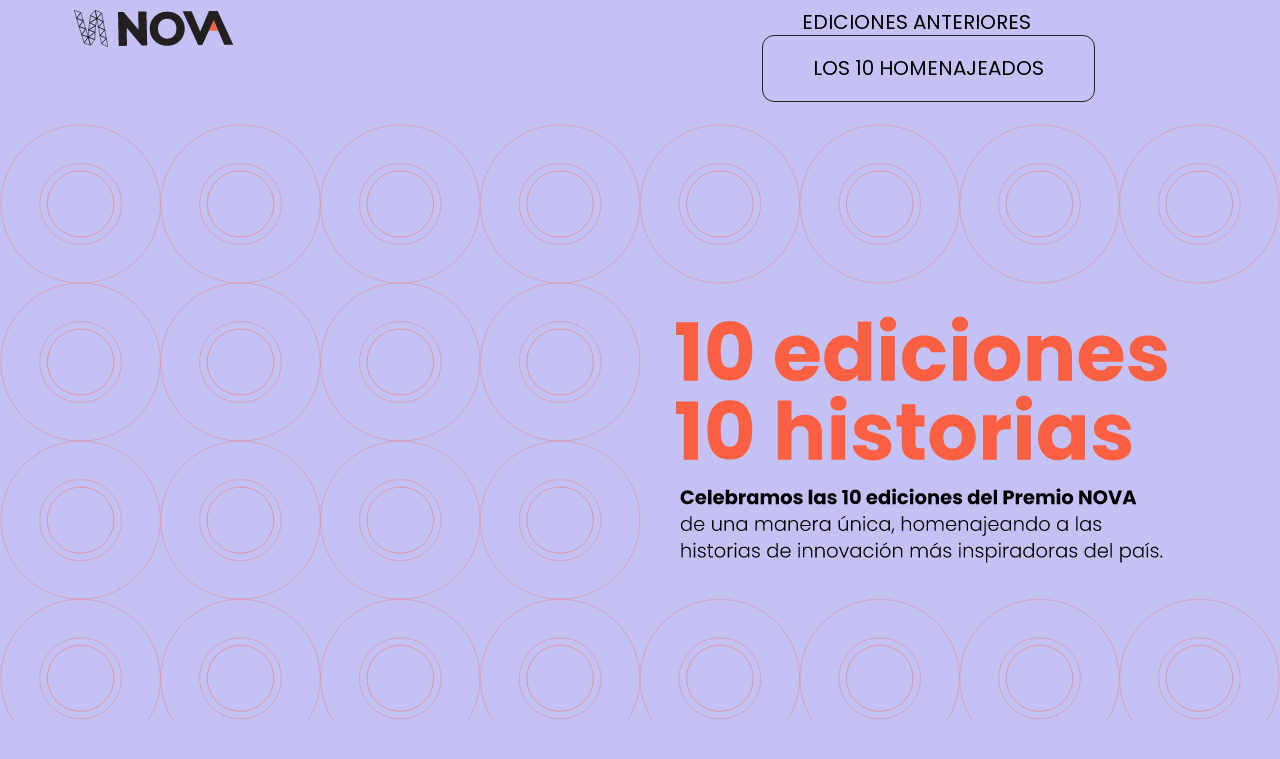

--- FILE ---
content_type: text/html; charset=UTF-8
request_url: https://premionova.org.uy/
body_size: 12114
content:
<!DOCTYPE html>
<html lang="es">
<head>
	<meta charset="UTF-8">
		<title>Premio NOVA | Premio Nacional de Innovación &#8211; El mayor reconocimiento a los proyectos disruptivos que marcan la diferencia en Uruguay. Sumate y conocé las categorías, ganadores de ediciones previas o nominá una propuesta innovadora.</title>
<meta name='robots' content='max-image-preview:large' />
<link rel="alternate" type="application/rss+xml" title="Premio NOVA | Premio Nacional de Innovación &raquo; Feed" href="https://premionova.org.uy/feed/" />
<link rel="alternate" type="application/rss+xml" title="Premio NOVA | Premio Nacional de Innovación &raquo; Feed de los comentarios" href="https://premionova.org.uy/comments/feed/" />
<link rel="alternate" title="oEmbed (JSON)" type="application/json+oembed" href="https://premionova.org.uy/wp-json/oembed/1.0/embed?url=https%3A%2F%2Fpremionova.org.uy%2F" />
<link rel="alternate" title="oEmbed (XML)" type="text/xml+oembed" href="https://premionova.org.uy/wp-json/oembed/1.0/embed?url=https%3A%2F%2Fpremionova.org.uy%2F&#038;format=xml" />
<style id='wp-img-auto-sizes-contain-inline-css'>
img:is([sizes=auto i],[sizes^="auto," i]){contain-intrinsic-size:3000px 1500px}
/*# sourceURL=wp-img-auto-sizes-contain-inline-css */
</style>
<style id='wp-emoji-styles-inline-css'>

	img.wp-smiley, img.emoji {
		display: inline !important;
		border: none !important;
		box-shadow: none !important;
		height: 1em !important;
		width: 1em !important;
		margin: 0 0.07em !important;
		vertical-align: -0.1em !important;
		background: none !important;
		padding: 0 !important;
	}
/*# sourceURL=wp-emoji-styles-inline-css */
</style>
<link rel='stylesheet' id='hello-elementor-parent-style-css' href='https://premionova.org.uy/wp-content/themes/hello-elementor/style.css?ver=6.9' media='all' />
<link rel='stylesheet' id='hello-elementor-child-style-css' href='https://premionova.org.uy/wp-content/themes/hello-elementor-child/style.css?ver=1.0.0' media='all' />
<link rel='stylesheet' id='hello-elementor-css' href='https://premionova.org.uy/wp-content/themes/hello-elementor/assets/css/reset.css?ver=3.4.4' media='all' />
<link rel='stylesheet' id='hello-elementor-theme-style-css' href='https://premionova.org.uy/wp-content/themes/hello-elementor/assets/css/theme.css?ver=3.4.4' media='all' />
<link rel='stylesheet' id='hello-elementor-header-footer-css' href='https://premionova.org.uy/wp-content/themes/hello-elementor/assets/css/header-footer.css?ver=3.4.4' media='all' />
<link rel='stylesheet' id='elementor-icons-css' href='https://premionova.org.uy/wp-content/plugins/elementor/assets/lib/eicons/css/elementor-icons.min.css?ver=5.43.0' media='all' />
<link rel='stylesheet' id='elementor-frontend-css' href='https://premionova.org.uy/wp-content/plugins/elementor/assets/css/frontend.min.css?ver=3.31.0' media='all' />
<link rel='stylesheet' id='elementor-post-86-css' href='https://premionova.org.uy/wp-content/uploads/elementor/css/post-86.css?ver=1769824135' media='all' />
<link rel='stylesheet' id='widget-image-css' href='https://premionova.org.uy/wp-content/plugins/elementor/assets/css/widget-image.min.css?ver=3.31.0' media='all' />
<link rel='stylesheet' id='widget-nav-menu-css' href='https://premionova.org.uy/wp-content/plugins/elementor-pro/assets/css/widget-nav-menu.min.css?ver=3.31.0' media='all' />
<link rel='stylesheet' id='e-sticky-css' href='https://premionova.org.uy/wp-content/plugins/elementor-pro/assets/css/modules/sticky.min.css?ver=3.31.0' media='all' />
<link rel='stylesheet' id='widget-heading-css' href='https://premionova.org.uy/wp-content/plugins/elementor/assets/css/widget-heading.min.css?ver=3.31.0' media='all' />
<link rel='stylesheet' id='widget-social-icons-css' href='https://premionova.org.uy/wp-content/plugins/elementor/assets/css/widget-social-icons.min.css?ver=3.31.0' media='all' />
<link rel='stylesheet' id='e-apple-webkit-css' href='https://premionova.org.uy/wp-content/plugins/elementor/assets/css/conditionals/apple-webkit.min.css?ver=3.31.0' media='all' />
<link rel='stylesheet' id='elementor-post-8806-css' href='https://premionova.org.uy/wp-content/uploads/elementor/css/post-8806.css?ver=1769824136' media='all' />
<link rel='stylesheet' id='elementor-gf-local-poppins-css' href='https://premionova.org.uy/wp-content/uploads/elementor/google-fonts/css/poppins.css?ver=1744321546' media='all' />
<link rel='stylesheet' id='elementor-icons-shared-0-css' href='https://premionova.org.uy/wp-content/plugins/elementor/assets/lib/font-awesome/css/fontawesome.min.css?ver=5.15.3' media='all' />
<link rel='stylesheet' id='elementor-icons-fa-solid-css' href='https://premionova.org.uy/wp-content/plugins/elementor/assets/lib/font-awesome/css/solid.min.css?ver=5.15.3' media='all' />
<link rel='stylesheet' id='elementor-icons-fa-brands-css' href='https://premionova.org.uy/wp-content/plugins/elementor/assets/lib/font-awesome/css/brands.min.css?ver=5.15.3' media='all' />
<script src="https://premionova.org.uy/wp-includes/js/jquery/jquery.min.js?ver=3.7.1" id="jquery-core-js"></script>
<script src="https://premionova.org.uy/wp-includes/js/jquery/jquery-migrate.min.js?ver=3.4.1" id="jquery-migrate-js"></script>
<link rel="https://api.w.org/" href="https://premionova.org.uy/wp-json/" /><link rel="alternate" title="JSON" type="application/json" href="https://premionova.org.uy/wp-json/wp/v2/pages/8806" /><link rel="EditURI" type="application/rsd+xml" title="RSD" href="https://premionova.org.uy/xmlrpc.php?rsd" />
<meta name="generator" content="WordPress 6.9" />
<link rel="canonical" href="https://premionova.org.uy/" />
<link rel='shortlink' href='https://premionova.org.uy/' />
    <!-- Google tag (gtag.js) -->
    <script async src="https://www.googletagmanager.com/gtag/js?id=G-4YDVJBBWQP"></script>
    <script>
      window.dataLayer = window.dataLayer || [];
      function gtag(){dataLayer.push(arguments);}
      gtag('js', new Date());
      gtag('config', 'G-4YDVJBBWQP');
    </script>
    <meta name="generator" content="Elementor 3.31.0; features: additional_custom_breakpoints, e_element_cache; settings: css_print_method-external, google_font-enabled, font_display-swap">
			<style>
				.e-con.e-parent:nth-of-type(n+4):not(.e-lazyloaded):not(.e-no-lazyload),
				.e-con.e-parent:nth-of-type(n+4):not(.e-lazyloaded):not(.e-no-lazyload) * {
					background-image: none !important;
				}
				@media screen and (max-height: 1024px) {
					.e-con.e-parent:nth-of-type(n+3):not(.e-lazyloaded):not(.e-no-lazyload),
					.e-con.e-parent:nth-of-type(n+3):not(.e-lazyloaded):not(.e-no-lazyload) * {
						background-image: none !important;
					}
				}
				@media screen and (max-height: 640px) {
					.e-con.e-parent:nth-of-type(n+2):not(.e-lazyloaded):not(.e-no-lazyload),
					.e-con.e-parent:nth-of-type(n+2):not(.e-lazyloaded):not(.e-no-lazyload) * {
						background-image: none !important;
					}
				}
			</style>
			<link rel="icon" href="https://premionova.org.uy/wp-content/uploads/2021/05/nova-logo-e1621380198771-150x150.png" sizes="32x32" />
<link rel="icon" href="https://premionova.org.uy/wp-content/uploads/2021/05/nova-logo-e1621380198771.png" sizes="192x192" />
<link rel="apple-touch-icon" href="https://premionova.org.uy/wp-content/uploads/2021/05/nova-logo-e1621380198771.png" />
<meta name="msapplication-TileImage" content="https://premionova.org.uy/wp-content/uploads/2021/05/nova-logo-e1621380198771.png" />
		<style id="wp-custom-css">
			li.menu-item.menu-item-type-custom.menu-item-object-custom.menu-item-9202 {
	display: inline-flex;
	padding: 20px 36px !important;
	justify-content: center;
	align-items: center;
	border-radius: 12px;
	border: 1px solid #242020;
}
.elementor-9302 .elementor-element.elementor-element-a456d0e .elementor-nav-menu--main .elementor-item,
a.elementor-item.elementor-item-anchor {
	display: flex;
	padding: 20px 36px !important;
	justify-content: center;
	align-items: center;
	border-radius: 12px;
	border: 1px solid #242020;
}

@media (max-width: 768px) {
	a.elementor-item.elementor-item-anchor {
		display: inline-flex;
		padding: 20px 36px !important;
		justify-content: center;
		align-items: center;		
		border-radius: 12px;
		border: 1px solid #242020;		
	}
	.elementor-8806 .elementor-element.elementor-element-390fc4d .elementor-nav-menu li {
		/*border-bottom: none;*/
		text-align: center;
	}
	.elementor-9302 .elementor-element.elementor-element-a456d0e .elementor-nav-menu--dropdown .elementor-item, .elementor-9302 .elementor-element.elementor-element-a456d0e .elementor-nav-menu--dropdown .elementor-sub-item {
		display: inline-flex;
		padding: 20px 36px !important;
		justify-content: center;
		align-items: center;		
		border-radius: 12px;
		border: 1px solid #242020;
		text-align: center;
	}
	.elementor-9302 .elementor-element.elementor-element-a456d0e .elementor-nav-menu li {
		text-align: center;
		padding-top: 20px;
		padding-bottom: 20px;
	}
	a.elementor-item.elementor-item-anchor 		{
		display: inline-flex;
		padding: 20px 36px !important;
		justify-content: center;
		align-items: center;
		border-radius: 12px;
		border: 1px solid #242020;
	}
	.elementor-8806 .elementor-element.elementor-element-390fc4d .elementor-nav-menu--dropdown li:not(:last-child) {
		padding: 20px;
	}
	#btn-view-more .elementor-button {
    width: 316px !important;
	}
}
.elementor-nav-menu--main .elementor-nav-menu a, .elementor-nav-menu--main .elementor-nav-menu a.highlighted, .elementor-nav-menu--main .elementor-nav-menu a:focus, .elementor-nav-menu--main .elementor-nav-menu a:hover {
	padding: 0px;
}
.elementor-nav-menu--layout-horizontal .elementor-nav-menu>li:not(:first-child)>a {
		margin-inline-start: unset;
}
li.menu-item-9453 a.elementor-item:hover,
li.menu-item.menu-item-type-custom.menu-item-object-custom.menu-item-9453:hover,
li.menu-item.menu-item-type-custom.menu-item-object-custom.menu-item-9202:hover {
	background-color: #FA6041;	
	border: 1px solid #FA6041 !important;
	border-radius: 12px;
}
li.menu-item-9453 a:hover,
li.menu-item-9202 a:hover,
li.menu-item.menu-item-type-custom.menu-item-object-custom.menu-item-9202:hover a {
	color: white !important;
}
li.menu-item-9547 a.elementor-item {
  font-weight: 400;
  transition: font-weight 0.2s ease, transform 0.2s ease, text-shadow 0.2s ease;
}

li.menu-item-9547 a.elementor-item:hover {
  font-weight: 600 !important;
  /*transform: scale(1.02);
  text-shadow: 0 0 1px currentColor, 0 0 1px currentColor;*/
}

#btn-view-more .elementor-button {
    width: 404px;
}

.elementor-post__card:hover {
    background-color: white !important;
}

.elementor-post__card:hover .elementor-post__title a {
    color: black !important;
}
@media (min-width: 768px) { 
  .elementor-column.elementor-col-25,
  .elementor-column[data-col="25"] {
    width: 100% !important;
  }
}
.elementor-icon-list-text {
  font-weight: 400;
  transition: transform 0.2s ease, text-shadow 0.2s ease;
}

.elementor-icon-list-text:hover {
	font-weight: 600 !important;
  /*transform: scale(1.05);
  text-shadow: 0 0 1px currentColor, 0 0 1px currentColor;*/
}
.elementor-3389 .elementor-element.elementor-element-dc61f66 .elementor-icon-list-text,
.elementor-icon-list-text,
.elementor-nav-menu--main .elementor-nav-menu a {
	transition: none !important;
}
.elementor-8806 .elementor-element.elementor-element-9b99590 .elementor-message.elementor-message-success,
.elementor-9302 .elementor-element.elementor-element-66a2fd4 .elementor-message.elementor-message-success {
	text-align: right;
	padding-top: 10px;
}		</style>
			<meta name="viewport" content="width=device-width, initial-scale=1.0, viewport-fit=cover" /><style id='global-styles-inline-css'>
:root{--wp--preset--aspect-ratio--square: 1;--wp--preset--aspect-ratio--4-3: 4/3;--wp--preset--aspect-ratio--3-4: 3/4;--wp--preset--aspect-ratio--3-2: 3/2;--wp--preset--aspect-ratio--2-3: 2/3;--wp--preset--aspect-ratio--16-9: 16/9;--wp--preset--aspect-ratio--9-16: 9/16;--wp--preset--color--black: #000000;--wp--preset--color--cyan-bluish-gray: #abb8c3;--wp--preset--color--white: #ffffff;--wp--preset--color--pale-pink: #f78da7;--wp--preset--color--vivid-red: #cf2e2e;--wp--preset--color--luminous-vivid-orange: #ff6900;--wp--preset--color--luminous-vivid-amber: #fcb900;--wp--preset--color--light-green-cyan: #7bdcb5;--wp--preset--color--vivid-green-cyan: #00d084;--wp--preset--color--pale-cyan-blue: #8ed1fc;--wp--preset--color--vivid-cyan-blue: #0693e3;--wp--preset--color--vivid-purple: #9b51e0;--wp--preset--gradient--vivid-cyan-blue-to-vivid-purple: linear-gradient(135deg,rgb(6,147,227) 0%,rgb(155,81,224) 100%);--wp--preset--gradient--light-green-cyan-to-vivid-green-cyan: linear-gradient(135deg,rgb(122,220,180) 0%,rgb(0,208,130) 100%);--wp--preset--gradient--luminous-vivid-amber-to-luminous-vivid-orange: linear-gradient(135deg,rgb(252,185,0) 0%,rgb(255,105,0) 100%);--wp--preset--gradient--luminous-vivid-orange-to-vivid-red: linear-gradient(135deg,rgb(255,105,0) 0%,rgb(207,46,46) 100%);--wp--preset--gradient--very-light-gray-to-cyan-bluish-gray: linear-gradient(135deg,rgb(238,238,238) 0%,rgb(169,184,195) 100%);--wp--preset--gradient--cool-to-warm-spectrum: linear-gradient(135deg,rgb(74,234,220) 0%,rgb(151,120,209) 20%,rgb(207,42,186) 40%,rgb(238,44,130) 60%,rgb(251,105,98) 80%,rgb(254,248,76) 100%);--wp--preset--gradient--blush-light-purple: linear-gradient(135deg,rgb(255,206,236) 0%,rgb(152,150,240) 100%);--wp--preset--gradient--blush-bordeaux: linear-gradient(135deg,rgb(254,205,165) 0%,rgb(254,45,45) 50%,rgb(107,0,62) 100%);--wp--preset--gradient--luminous-dusk: linear-gradient(135deg,rgb(255,203,112) 0%,rgb(199,81,192) 50%,rgb(65,88,208) 100%);--wp--preset--gradient--pale-ocean: linear-gradient(135deg,rgb(255,245,203) 0%,rgb(182,227,212) 50%,rgb(51,167,181) 100%);--wp--preset--gradient--electric-grass: linear-gradient(135deg,rgb(202,248,128) 0%,rgb(113,206,126) 100%);--wp--preset--gradient--midnight: linear-gradient(135deg,rgb(2,3,129) 0%,rgb(40,116,252) 100%);--wp--preset--font-size--small: 13px;--wp--preset--font-size--medium: 20px;--wp--preset--font-size--large: 36px;--wp--preset--font-size--x-large: 42px;--wp--preset--spacing--20: 0.44rem;--wp--preset--spacing--30: 0.67rem;--wp--preset--spacing--40: 1rem;--wp--preset--spacing--50: 1.5rem;--wp--preset--spacing--60: 2.25rem;--wp--preset--spacing--70: 3.38rem;--wp--preset--spacing--80: 5.06rem;--wp--preset--shadow--natural: 6px 6px 9px rgba(0, 0, 0, 0.2);--wp--preset--shadow--deep: 12px 12px 50px rgba(0, 0, 0, 0.4);--wp--preset--shadow--sharp: 6px 6px 0px rgba(0, 0, 0, 0.2);--wp--preset--shadow--outlined: 6px 6px 0px -3px rgb(255, 255, 255), 6px 6px rgb(0, 0, 0);--wp--preset--shadow--crisp: 6px 6px 0px rgb(0, 0, 0);}:root { --wp--style--global--content-size: 800px;--wp--style--global--wide-size: 1200px; }:where(body) { margin: 0; }.wp-site-blocks > .alignleft { float: left; margin-right: 2em; }.wp-site-blocks > .alignright { float: right; margin-left: 2em; }.wp-site-blocks > .aligncenter { justify-content: center; margin-left: auto; margin-right: auto; }:where(.wp-site-blocks) > * { margin-block-start: 24px; margin-block-end: 0; }:where(.wp-site-blocks) > :first-child { margin-block-start: 0; }:where(.wp-site-blocks) > :last-child { margin-block-end: 0; }:root { --wp--style--block-gap: 24px; }:root :where(.is-layout-flow) > :first-child{margin-block-start: 0;}:root :where(.is-layout-flow) > :last-child{margin-block-end: 0;}:root :where(.is-layout-flow) > *{margin-block-start: 24px;margin-block-end: 0;}:root :where(.is-layout-constrained) > :first-child{margin-block-start: 0;}:root :where(.is-layout-constrained) > :last-child{margin-block-end: 0;}:root :where(.is-layout-constrained) > *{margin-block-start: 24px;margin-block-end: 0;}:root :where(.is-layout-flex){gap: 24px;}:root :where(.is-layout-grid){gap: 24px;}.is-layout-flow > .alignleft{float: left;margin-inline-start: 0;margin-inline-end: 2em;}.is-layout-flow > .alignright{float: right;margin-inline-start: 2em;margin-inline-end: 0;}.is-layout-flow > .aligncenter{margin-left: auto !important;margin-right: auto !important;}.is-layout-constrained > .alignleft{float: left;margin-inline-start: 0;margin-inline-end: 2em;}.is-layout-constrained > .alignright{float: right;margin-inline-start: 2em;margin-inline-end: 0;}.is-layout-constrained > .aligncenter{margin-left: auto !important;margin-right: auto !important;}.is-layout-constrained > :where(:not(.alignleft):not(.alignright):not(.alignfull)){max-width: var(--wp--style--global--content-size);margin-left: auto !important;margin-right: auto !important;}.is-layout-constrained > .alignwide{max-width: var(--wp--style--global--wide-size);}body .is-layout-flex{display: flex;}.is-layout-flex{flex-wrap: wrap;align-items: center;}.is-layout-flex > :is(*, div){margin: 0;}body .is-layout-grid{display: grid;}.is-layout-grid > :is(*, div){margin: 0;}body{padding-top: 0px;padding-right: 0px;padding-bottom: 0px;padding-left: 0px;}a:where(:not(.wp-element-button)){text-decoration: underline;}:root :where(.wp-element-button, .wp-block-button__link){background-color: #32373c;border-width: 0;color: #fff;font-family: inherit;font-size: inherit;font-style: inherit;font-weight: inherit;letter-spacing: inherit;line-height: inherit;padding-top: calc(0.667em + 2px);padding-right: calc(1.333em + 2px);padding-bottom: calc(0.667em + 2px);padding-left: calc(1.333em + 2px);text-decoration: none;text-transform: inherit;}.has-black-color{color: var(--wp--preset--color--black) !important;}.has-cyan-bluish-gray-color{color: var(--wp--preset--color--cyan-bluish-gray) !important;}.has-white-color{color: var(--wp--preset--color--white) !important;}.has-pale-pink-color{color: var(--wp--preset--color--pale-pink) !important;}.has-vivid-red-color{color: var(--wp--preset--color--vivid-red) !important;}.has-luminous-vivid-orange-color{color: var(--wp--preset--color--luminous-vivid-orange) !important;}.has-luminous-vivid-amber-color{color: var(--wp--preset--color--luminous-vivid-amber) !important;}.has-light-green-cyan-color{color: var(--wp--preset--color--light-green-cyan) !important;}.has-vivid-green-cyan-color{color: var(--wp--preset--color--vivid-green-cyan) !important;}.has-pale-cyan-blue-color{color: var(--wp--preset--color--pale-cyan-blue) !important;}.has-vivid-cyan-blue-color{color: var(--wp--preset--color--vivid-cyan-blue) !important;}.has-vivid-purple-color{color: var(--wp--preset--color--vivid-purple) !important;}.has-black-background-color{background-color: var(--wp--preset--color--black) !important;}.has-cyan-bluish-gray-background-color{background-color: var(--wp--preset--color--cyan-bluish-gray) !important;}.has-white-background-color{background-color: var(--wp--preset--color--white) !important;}.has-pale-pink-background-color{background-color: var(--wp--preset--color--pale-pink) !important;}.has-vivid-red-background-color{background-color: var(--wp--preset--color--vivid-red) !important;}.has-luminous-vivid-orange-background-color{background-color: var(--wp--preset--color--luminous-vivid-orange) !important;}.has-luminous-vivid-amber-background-color{background-color: var(--wp--preset--color--luminous-vivid-amber) !important;}.has-light-green-cyan-background-color{background-color: var(--wp--preset--color--light-green-cyan) !important;}.has-vivid-green-cyan-background-color{background-color: var(--wp--preset--color--vivid-green-cyan) !important;}.has-pale-cyan-blue-background-color{background-color: var(--wp--preset--color--pale-cyan-blue) !important;}.has-vivid-cyan-blue-background-color{background-color: var(--wp--preset--color--vivid-cyan-blue) !important;}.has-vivid-purple-background-color{background-color: var(--wp--preset--color--vivid-purple) !important;}.has-black-border-color{border-color: var(--wp--preset--color--black) !important;}.has-cyan-bluish-gray-border-color{border-color: var(--wp--preset--color--cyan-bluish-gray) !important;}.has-white-border-color{border-color: var(--wp--preset--color--white) !important;}.has-pale-pink-border-color{border-color: var(--wp--preset--color--pale-pink) !important;}.has-vivid-red-border-color{border-color: var(--wp--preset--color--vivid-red) !important;}.has-luminous-vivid-orange-border-color{border-color: var(--wp--preset--color--luminous-vivid-orange) !important;}.has-luminous-vivid-amber-border-color{border-color: var(--wp--preset--color--luminous-vivid-amber) !important;}.has-light-green-cyan-border-color{border-color: var(--wp--preset--color--light-green-cyan) !important;}.has-vivid-green-cyan-border-color{border-color: var(--wp--preset--color--vivid-green-cyan) !important;}.has-pale-cyan-blue-border-color{border-color: var(--wp--preset--color--pale-cyan-blue) !important;}.has-vivid-cyan-blue-border-color{border-color: var(--wp--preset--color--vivid-cyan-blue) !important;}.has-vivid-purple-border-color{border-color: var(--wp--preset--color--vivid-purple) !important;}.has-vivid-cyan-blue-to-vivid-purple-gradient-background{background: var(--wp--preset--gradient--vivid-cyan-blue-to-vivid-purple) !important;}.has-light-green-cyan-to-vivid-green-cyan-gradient-background{background: var(--wp--preset--gradient--light-green-cyan-to-vivid-green-cyan) !important;}.has-luminous-vivid-amber-to-luminous-vivid-orange-gradient-background{background: var(--wp--preset--gradient--luminous-vivid-amber-to-luminous-vivid-orange) !important;}.has-luminous-vivid-orange-to-vivid-red-gradient-background{background: var(--wp--preset--gradient--luminous-vivid-orange-to-vivid-red) !important;}.has-very-light-gray-to-cyan-bluish-gray-gradient-background{background: var(--wp--preset--gradient--very-light-gray-to-cyan-bluish-gray) !important;}.has-cool-to-warm-spectrum-gradient-background{background: var(--wp--preset--gradient--cool-to-warm-spectrum) !important;}.has-blush-light-purple-gradient-background{background: var(--wp--preset--gradient--blush-light-purple) !important;}.has-blush-bordeaux-gradient-background{background: var(--wp--preset--gradient--blush-bordeaux) !important;}.has-luminous-dusk-gradient-background{background: var(--wp--preset--gradient--luminous-dusk) !important;}.has-pale-ocean-gradient-background{background: var(--wp--preset--gradient--pale-ocean) !important;}.has-electric-grass-gradient-background{background: var(--wp--preset--gradient--electric-grass) !important;}.has-midnight-gradient-background{background: var(--wp--preset--gradient--midnight) !important;}.has-small-font-size{font-size: var(--wp--preset--font-size--small) !important;}.has-medium-font-size{font-size: var(--wp--preset--font-size--medium) !important;}.has-large-font-size{font-size: var(--wp--preset--font-size--large) !important;}.has-x-large-font-size{font-size: var(--wp--preset--font-size--x-large) !important;}
/*# sourceURL=global-styles-inline-css */
</style>
</head>
<body class="home wp-singular page-template page-template-elementor_canvas page page-id-8806 wp-custom-logo wp-embed-responsive wp-theme-hello-elementor wp-child-theme-hello-elementor-child hello-elementor-default elementor-default elementor-template-canvas elementor-kit-86 elementor-page elementor-page-8806">
			<div data-elementor-type="wp-page" data-elementor-id="8806" class="elementor elementor-8806" data-elementor-post-type="page">
				<header class="elementor-element elementor-element-000b1e5 e-con-full e-flex e-con e-parent" data-id="000b1e5" data-element_type="container" data-settings="{&quot;background_background&quot;:&quot;classic&quot;,&quot;sticky&quot;:&quot;top&quot;,&quot;sticky_on&quot;:[&quot;desktop&quot;,&quot;tablet&quot;,&quot;mobile&quot;],&quot;sticky_offset&quot;:0,&quot;sticky_effects_offset&quot;:0,&quot;sticky_anchor_link_offset&quot;:0}">
		<div class="elementor-element elementor-element-b0c2072 e-con-full e-flex e-con e-child" data-id="b0c2072" data-element_type="container" data-settings="{&quot;background_background&quot;:&quot;classic&quot;}">
				<div class="elementor-element elementor-element-cc090af elementor-widget elementor-widget-theme-site-logo elementor-widget-image" data-id="cc090af" data-element_type="widget" data-widget_type="theme-site-logo.default">
				<div class="elementor-widget-container">
											<a href="https://premionova.org.uy">
			<img decoding="async" width="159" height="37" src="https://premionova.org.uy/wp-content/uploads/2023/11/LOGO.svg" class="attachment-full size-full wp-image-9161" alt="" />				</a>
											</div>
				</div>
				</div>
		<div class="elementor-element elementor-element-e8c5d52 e-con-full e-flex e-con e-child" data-id="e8c5d52" data-element_type="container">
				<div class="elementor-element elementor-element-390fc4d elementor-nav-menu--stretch elementor-nav-menu__align-center elementor-nav-menu__text-align-center elementor-nav-menu--dropdown-tablet elementor-nav-menu--toggle elementor-nav-menu--burger elementor-widget elementor-widget-nav-menu" data-id="390fc4d" data-element_type="widget" data-settings="{&quot;full_width&quot;:&quot;stretch&quot;,&quot;layout&quot;:&quot;horizontal&quot;,&quot;submenu_icon&quot;:{&quot;value&quot;:&quot;&lt;i class=\&quot;fas fa-caret-down\&quot;&gt;&lt;\/i&gt;&quot;,&quot;library&quot;:&quot;fa-solid&quot;},&quot;toggle&quot;:&quot;burger&quot;}" data-widget_type="nav-menu.default">
				<div class="elementor-widget-container">
								<nav aria-label="Menu" class="elementor-nav-menu--main elementor-nav-menu__container elementor-nav-menu--layout-horizontal e--pointer-underline e--animation-fade">
				<ul id="menu-1-390fc4d" class="elementor-nav-menu"><li class="menu-item menu-item-type-custom menu-item-object-custom menu-item-9547"><a href="/ediciones-anteriores/" class="elementor-item">EDICIONES ANTERIORES</a></li>
<li class="menu-item menu-item-type-custom menu-item-object-custom menu-item-9202"><a href="https://votacion.premionova.org.uy/" class="elementor-item">LOS 10 HOMENAJEADOS</a></li>
</ul>			</nav>
					<div class="elementor-menu-toggle" role="button" tabindex="0" aria-label="Alternar menú" aria-expanded="false">
			<i aria-hidden="true" role="presentation" class="elementor-menu-toggle__icon--open eicon-menu-bar"></i><i aria-hidden="true" role="presentation" class="elementor-menu-toggle__icon--close eicon-close"></i>		</div>
					<nav class="elementor-nav-menu--dropdown elementor-nav-menu__container" aria-hidden="true">
				<ul id="menu-2-390fc4d" class="elementor-nav-menu"><li class="menu-item menu-item-type-custom menu-item-object-custom menu-item-9547"><a href="/ediciones-anteriores/" class="elementor-item" tabindex="-1">EDICIONES ANTERIORES</a></li>
<li class="menu-item menu-item-type-custom menu-item-object-custom menu-item-9202"><a href="https://votacion.premionova.org.uy/" class="elementor-item" tabindex="-1">LOS 10 HOMENAJEADOS</a></li>
</ul>			</nav>
						</div>
				</div>
				</div>
				</header>
		<div class="elementor-element elementor-element-7fccdb8 e-con-full e-flex e-con e-parent" data-id="7fccdb8" data-element_type="container" data-settings="{&quot;background_background&quot;:&quot;classic&quot;}">
				<div class="elementor-element elementor-element-1f7e76a elementor-widget__width-inherit elementor-hidden-mobile elementor-widget elementor-widget-image" data-id="1f7e76a" data-element_type="widget" data-widget_type="image.default">
				<div class="elementor-widget-container">
															<img fetchpriority="high" decoding="async" width="1442" height="714" src="https://premionova.org.uy/wp-content/uploads/2025/08/Hero-1.svg" class="attachment-full size-full wp-image-9089" alt="" />															</div>
				</div>
				<div class="elementor-element elementor-element-48dd59e elementor-widget__width-inherit elementor-hidden-desktop elementor-hidden-tablet elementor-widget elementor-widget-image" data-id="48dd59e" data-element_type="widget" data-widget_type="image.default">
				<div class="elementor-widget-container">
															<img decoding="async" width="375" height="668" src="https://premionova.org.uy/wp-content/uploads/2025/08/Frame-89.svg" class="attachment-full size-full wp-image-9111" alt="" />															</div>
				</div>
				</div>
		<div class="elementor-element elementor-element-8004c2c e-flex e-con-boxed e-con e-parent" data-id="8004c2c" data-element_type="container" data-settings="{&quot;background_background&quot;:&quot;classic&quot;}">
					<div class="e-con-inner">
		<div class="elementor-element elementor-element-ca640c0 e-con-full e-flex e-con e-child" data-id="ca640c0" data-element_type="container">
				<div class="elementor-element elementor-element-aec23e2 elementor-widget__width-initial elementor-widget elementor-widget-heading" data-id="aec23e2" data-element_type="widget" data-widget_type="heading.default">
				<div class="elementor-widget-container">
					<h2 class="elementor-heading-title elementor-size-default">Sobre el premio</h2>				</div>
				</div>
				<div class="elementor-element elementor-element-7b7b7fe elementor-widget__width-initial elementor-widget elementor-widget-heading" data-id="7b7b7fe" data-element_type="widget" data-widget_type="heading.default">
				<div class="elementor-widget-container">
					<h2 class="elementor-heading-title elementor-size-default"><b>DESDE 2010</b> PREMIANDO LA INNOVACIÓN</h2>				</div>
				</div>
				<div class="elementor-element elementor-element-49f8156 elementor-widget__width-initial elementor-widget elementor-widget-text-editor" data-id="49f8156" data-element_type="widget" data-widget_type="text-editor.default">
				<div class="elementor-widget-container">
									<div style="font-weight: 300;"><p>El Premio Nacional de Innovación reconoce, desde 2010, a las iniciativas más innovadoras de Uruguay.</p><p><strong style="font-weight: bold;">Es un espacio de visibilidad, inspiración y</strong><br /><strong style="font-weight: bold;">orgullo nacional.</strong></p><p>En sus 9 ediciones anteriores, NOVA ha premiado proyectos de alto impacto de emprendimientos, empresas, instituciones públicas y privadas, fundaciones y escuelas.</p></div>								</div>
				</div>
				</div>
		<div class="elementor-element elementor-element-a90d39c e-con-full e-flex e-con e-child" data-id="a90d39c" data-element_type="container">
				<div class="elementor-element elementor-element-a73b186 elementor-widget__width-inherit elementor-hidden-mobile elementor-widget elementor-widget-image" data-id="a73b186" data-element_type="widget" data-widget_type="image.default">
				<div class="elementor-widget-container">
															<img loading="lazy" decoding="async" width="456" height="392" src="https://premionova.org.uy/wp-content/uploads/2025/08/Premio.svg" class="attachment-full size-full wp-image-9043" alt="" />															</div>
				</div>
				<div class="elementor-element elementor-element-4a8fbb3 elementor-widget__width-inherit elementor-hidden-desktop elementor-hidden-tablet elementor-widget elementor-widget-image" data-id="4a8fbb3" data-element_type="widget" data-widget_type="image.default">
				<div class="elementor-widget-container">
															<img decoding="async" src="https://premionova.org.uy/wp-content/uploads/2025/08/Premio-2.svg" title="Premio (2)" alt="Premio (2)" loading="lazy" />															</div>
				</div>
				</div>
					</div>
				</div>
		<div class="elementor-element elementor-element-a0d2449 e-con-full e-flex e-con e-parent" data-id="a0d2449" data-element_type="container" data-settings="{&quot;background_background&quot;:&quot;classic&quot;}">
				<div class="elementor-element elementor-element-b840ce9 elementor-widget-mobile__width-inherit elementor-widget elementor-widget-heading" data-id="b840ce9" data-element_type="widget" data-widget_type="heading.default">
				<div class="elementor-widget-container">
					<h2 class="elementor-heading-title elementor-size-default">Etapas</h2>				</div>
				</div>
				<div class="elementor-element elementor-element-8d7461f elementor-widget elementor-widget-heading" data-id="8d7461f" data-element_type="widget" data-widget_type="heading.default">
				<div class="elementor-widget-container">
					<h2 class="elementor-heading-title elementor-size-default">Edición especial</h2>				</div>
				</div>
		<div class="elementor-element elementor-element-2e1939f e-grid e-con-full e-con e-child" data-id="2e1939f" data-element_type="container">
				<div class="elementor-element elementor-element-948b8a7 elementor-widget elementor-widget-image" data-id="948b8a7" data-element_type="widget" data-widget_type="image.default">
				<div class="elementor-widget-container">
															<img loading="lazy" decoding="async" width="260" height="137" src="https://premionova.org.uy/wp-content/uploads/2025/08/Container-2.svg" class="attachment-full size-full wp-image-9010" alt="" />															</div>
				</div>
				<div class="elementor-element elementor-element-cbe56f9 elementor-widget elementor-widget-image" data-id="cbe56f9" data-element_type="widget" data-widget_type="image.default">
				<div class="elementor-widget-container">
															<img loading="lazy" decoding="async" width="261" height="137" src="https://premionova.org.uy/wp-content/uploads/2025/08/Container-3.svg" class="attachment-large size-large wp-image-9011" alt="" />															</div>
				</div>
				<div class="elementor-element elementor-element-8801a9c elementor-widget elementor-widget-image" data-id="8801a9c" data-element_type="widget" data-widget_type="image.default">
				<div class="elementor-widget-container">
															<img loading="lazy" decoding="async" width="261" height="137" src="https://premionova.org.uy/wp-content/uploads/2025/08/Container-4.svg" class="attachment-large size-large wp-image-9012" alt="" />															</div>
				</div>
				<div class="elementor-element elementor-element-7b66db9 elementor-widget elementor-widget-image" data-id="7b66db9" data-element_type="widget" data-widget_type="image.default">
				<div class="elementor-widget-container">
															<img decoding="async" src="https://premionova.org.uy/wp-content/uploads/2025/08/Container-5.svg" title="Container (5)" alt="Container (5)" loading="lazy" />															</div>
				</div>
				</div>
				</div>
		<div class="elementor-element elementor-element-ba3418d e-con-full e-flex e-con e-parent" data-id="ba3418d" data-element_type="container" data-settings="{&quot;background_background&quot;:&quot;classic&quot;}">
				<div class="elementor-element elementor-element-9b3d2cc elementor-widget elementor-widget-heading" data-id="9b3d2cc" data-element_type="widget" data-widget_type="heading.default">
				<div class="elementor-widget-container">
					<h2 class="elementor-heading-title elementor-size-default">Los 10 homenajedos</h2>				</div>
				</div>
				<div class="elementor-element elementor-element-2b96e36 elementor-hidden-desktop elementor-hidden-tablet elementor-hidden-mobile elementor-widget elementor-widget-heading" data-id="2b96e36" data-element_type="widget" data-widget_type="heading.default">
				<div class="elementor-widget-container">
					<h2 class="elementor-heading-title elementor-size-default">VOTÁ POR TU INNOVACIÓN PREFERIDA</h2>				</div>
				</div>
				<div class="elementor-element elementor-element-fdf9b55 elementor-widget elementor-widget-shortcode" data-id="fdf9b55" data-element_type="widget" data-widget_type="shortcode.default">
				<div class="elementor-widget-container">
							<div class="elementor-shortcode"><div class="video-cuadrado">
  <div class="proyectos-carousel">
    <div class="carousel-container">
      <div class="carousel-track">
                <div class="col-sm-12 col-md-4 proyecto-img carousel-slide">
          <div class="card">
            <div class="card-image">
              <img decoding="async" src="https://votacion.premionova.org.uy/img/thumbs/7.jpg" alt="MagicBox">
              <div class="card-overlay">
                <img decoding="async" src="https://votacion.premionova.org.uy/img/circle.png" alt="Círculo de votación">
                <form action="https://votacion.premionova.org.uy/proyectos/7.php" method="POST">
                  <input type="hidden" name="item-id" value="7">
                  <button type="submit" class="btn info">INFO</button>
                </form>
              </div>
            </div>
            <div class="card-content">
              <h3>MagicBox</h3>
              <p>Un dispositivo sin pantalla que enseña matemática a niños  a través del juego, pensado para escuelas sin conectividad, diseñado desde Uruguay para el mundo.</p>
            </div>
          </div>
        </div>
                <div class="col-sm-12 col-md-4 proyecto-img carousel-slide">
          <div class="card">
            <div class="card-image">
              <img decoding="async" src="https://votacion.premionova.org.uy/img/thumbs/10.jpg" alt="Polymera">
              <div class="card-overlay">
                <img decoding="async" src="https://votacion.premionova.org.uy/img/circle.png" alt="Círculo de votación">
                <form action="https://votacion.premionova.org.uy/proyectos/10.php" method="POST">
                  <input type="hidden" name="item-id" value="10">
                  <button type="submit" class="btn info">INFO</button>
                </form>
              </div>
            </div>
            <div class="card-content">
              <h3>Polymera</h3>
              <p>Crearon un biopolímero a partir de una bacteria antártica que absorbe líquidos, con potencial de transformar sectores como la higiene y la agricultura.</p>
            </div>
          </div>
        </div>
                <div class="col-sm-12 col-md-4 proyecto-img carousel-slide">
          <div class="card">
            <div class="card-image">
              <img decoding="async" src="https://votacion.premionova.org.uy/img/thumbs/2.jpg" alt="Scaffold Biotech">
              <div class="card-overlay">
                <img decoding="async" src="https://votacion.premionova.org.uy/img/circle.png" alt="Círculo de votación">
                <form action="https://votacion.premionova.org.uy/proyectos/2.php" method="POST">
                  <input type="hidden" name="item-id" value="2">
                  <button type="submit" class="btn info">INFO</button>
                </form>
              </div>
            </div>
            <div class="card-content">
              <h3>Scaffold Biotech</h3>
              <p>Desarrollaron una vacuna contra la garrapata bovina con un 90% de efectividad inicial, una innovación clave para el sector agropecuario y la salud animal en Uruguay.</p>
            </div>
          </div>
        </div>
              </div>
    </div>
  </div>
</div>
    </div>
						</div>
				</div>
				<div class="elementor-element elementor-element-aa1cea6 elementor-align-center btn-view-more elementor-widget elementor-widget-button" data-id="aa1cea6" data-element_type="widget" id="btn-view-more" data-widget_type="button.default">
				<div class="elementor-widget-container">
									<div class="elementor-button-wrapper">
					<a class="elementor-button elementor-button-link elementor-size-sm" href="https://votacion.premionova.org.uy/">
						<span class="elementor-button-content-wrapper">
									<span class="elementor-button-text">CONOCELOS A TODOS </span>
					</span>
					</a>
				</div>
								</div>
				</div>
				</div>
				<section class="elementor-section elementor-top-section elementor-element elementor-element-393f0936 elementor-section-full_width elementor-section-height-default elementor-section-height-default" data-id="393f0936" data-element_type="section" data-settings="{&quot;background_background&quot;:&quot;classic&quot;}">
						<div class="elementor-container elementor-column-gap-default">
					<div class="elementor-column elementor-col-50 elementor-top-column elementor-element elementor-element-341784d7" data-id="341784d7" data-element_type="column">
			<div class="elementor-widget-wrap elementor-element-populated">
						<div class="elementor-element elementor-element-589067a0 elementor-widget elementor-widget-image" data-id="589067a0" data-element_type="widget" data-widget_type="image.default">
				<div class="elementor-widget-container">
																<a href="https://anii.org.uy/">
							<img loading="lazy" decoding="async" width="562" height="104" src="https://premionova.org.uy/wp-content/uploads/2023/11/logo_anii.png" class="attachment-full size-full wp-image-25" alt="" srcset="https://premionova.org.uy/wp-content/uploads/2023/11/logo_anii.png 562w, https://premionova.org.uy/wp-content/uploads/2023/11/logo_anii-300x56.png 300w" sizes="(max-width: 562px) 100vw, 562px" />								</a>
															</div>
				</div>
					</div>
		</div>
				<div class="elementor-column elementor-col-50 elementor-top-column elementor-element elementor-element-248e76ef" data-id="248e76ef" data-element_type="column">
			<div class="elementor-widget-wrap elementor-element-populated">
						<div class="elementor-element elementor-element-471c63cf e-grid-align-right e-grid-align-mobile-center elementor-shape-rounded elementor-grid-0 elementor-widget elementor-widget-social-icons" data-id="471c63cf" data-element_type="widget" data-widget_type="social-icons.default">
				<div class="elementor-widget-container">
							<div class="elementor-social-icons-wrapper elementor-grid" role="list">
							<span class="elementor-grid-item" role="listitem">
					<a class="elementor-icon elementor-social-icon elementor-social-icon-facebook-f elementor-repeater-item-6fcd787" href="https://www.facebook.com/ANIIuy" target="_blank">
						<span class="elementor-screen-only">Facebook-f</span>
						<i class="fab fa-facebook-f"></i>					</a>
				</span>
							<span class="elementor-grid-item" role="listitem">
					<a class="elementor-icon elementor-social-icon elementor-social-icon- elementor-repeater-item-952e132" href="https://twitter.com/aniiuy" target="_blank">
						<span class="elementor-screen-only"></span>
						<svg xmlns="http://www.w3.org/2000/svg" width="1200" height="1227" viewBox="0 0 1200 1227" fill="none"><path d="M714.163 519.284L1160.89 0H1055.03L667.137 450.887L357.328 0H0L468.492 681.821L0 1226.37H105.866L515.491 750.218L842.672 1226.37H1200L714.137 519.284H714.163ZM569.165 687.828L521.697 619.934L144.011 79.6944H306.615L611.412 515.685L658.88 583.579L1055.08 1150.3H892.476L569.165 687.854V687.828Z" fill="white"></path></svg>					</a>
				</span>
							<span class="elementor-grid-item" role="listitem">
					<a class="elementor-icon elementor-social-icon elementor-social-icon-instagram elementor-repeater-item-d8fdd41" href="https://www.instagram.com/aniiuy/" target="_blank">
						<span class="elementor-screen-only">Instagram</span>
						<i class="fab fa-instagram"></i>					</a>
				</span>
							<span class="elementor-grid-item" role="listitem">
					<a class="elementor-icon elementor-social-icon elementor-social-icon- elementor-repeater-item-5bd4394" href="https://www.youtube.com/user/ANIIVideos" target="_blank">
						<span class="elementor-screen-only"></span>
						<svg xmlns="http://www.w3.org/2000/svg" width="12" height="14" viewBox="0 0 12 14" fill="none"><path d="M10.6177 6.09603C11.2843 6.48093 11.2843 7.44318 10.6177 7.82808L1.70573 12.9734C1.03907 13.3583 0.205734 12.8772 0.205734 12.1074L0.205734 1.81674C0.205734 1.04694 1.03907 0.565811 1.70573 0.950712L10.6177 6.09603Z" fill="white"></path></svg>					</a>
				</span>
							<span class="elementor-grid-item" role="listitem">
					<a class="elementor-icon elementor-social-icon elementor-social-icon-linkedin elementor-repeater-item-17a38a6" href="https://uy.linkedin.com/company/anii" target="_blank">
						<span class="elementor-screen-only">Linkedin</span>
						<i class="fab fa-linkedin"></i>					</a>
				</span>
					</div>
						</div>
				</div>
					</div>
		</div>
					</div>
		</section>
				</div>
		<script type="speculationrules">
{"prefetch":[{"source":"document","where":{"and":[{"href_matches":"/*"},{"not":{"href_matches":["/wp-*.php","/wp-admin/*","/wp-content/uploads/*","/wp-content/*","/wp-content/plugins/*","/wp-content/themes/hello-elementor-child/*","/wp-content/themes/hello-elementor/*","/*\\?(.+)"]}},{"not":{"selector_matches":"a[rel~=\"nofollow\"]"}},{"not":{"selector_matches":".no-prefetch, .no-prefetch a"}}]},"eagerness":"conservative"}]}
</script>
			<script>
				const lazyloadRunObserver = () => {
					const lazyloadBackgrounds = document.querySelectorAll( `.e-con.e-parent:not(.e-lazyloaded)` );
					const lazyloadBackgroundObserver = new IntersectionObserver( ( entries ) => {
						entries.forEach( ( entry ) => {
							if ( entry.isIntersecting ) {
								let lazyloadBackground = entry.target;
								if( lazyloadBackground ) {
									lazyloadBackground.classList.add( 'e-lazyloaded' );
								}
								lazyloadBackgroundObserver.unobserve( entry.target );
							}
						});
					}, { rootMargin: '200px 0px 200px 0px' } );
					lazyloadBackgrounds.forEach( ( lazyloadBackground ) => {
						lazyloadBackgroundObserver.observe( lazyloadBackground );
					} );
				};
				const events = [
					'DOMContentLoaded',
					'elementor/lazyload/observe',
				];
				events.forEach( ( event ) => {
					document.addEventListener( event, lazyloadRunObserver );
				} );
			</script>
			<script src="https://premionova.org.uy/wp-content/themes/hello-elementor-child/js/carousel-proyectos.js?ver=1.0.0" id="carousel-proyectos-js"></script>
<script src="https://premionova.org.uy/wp-content/plugins/elementor/assets/js/webpack.runtime.min.js?ver=3.31.0" id="elementor-webpack-runtime-js"></script>
<script src="https://premionova.org.uy/wp-content/plugins/elementor/assets/js/frontend-modules.min.js?ver=3.31.0" id="elementor-frontend-modules-js"></script>
<script src="https://premionova.org.uy/wp-includes/js/jquery/ui/core.min.js?ver=1.13.3" id="jquery-ui-core-js"></script>
<script id="elementor-frontend-js-before">
var elementorFrontendConfig = {"environmentMode":{"edit":false,"wpPreview":false,"isScriptDebug":false},"i18n":{"shareOnFacebook":"Compartir en Facebook","shareOnTwitter":"Compartir en Twitter","pinIt":"Pinear","download":"Descargar","downloadImage":"Descargar imagen","fullscreen":"Pantalla completa","zoom":"Zoom","share":"Compartir","playVideo":"Reproducir v\u00eddeo","previous":"Anterior","next":"Siguiente","close":"Cerrar","a11yCarouselPrevSlideMessage":"Diapositiva anterior","a11yCarouselNextSlideMessage":"Diapositiva siguiente","a11yCarouselFirstSlideMessage":"Esta es la primera diapositiva","a11yCarouselLastSlideMessage":"Esta es la \u00faltima diapositiva","a11yCarouselPaginationBulletMessage":"Ir a la diapositiva"},"is_rtl":false,"breakpoints":{"xs":0,"sm":480,"md":768,"lg":1025,"xl":1440,"xxl":1600},"responsive":{"breakpoints":{"mobile":{"label":"M\u00f3vil vertical","value":767,"default_value":767,"direction":"max","is_enabled":true},"mobile_extra":{"label":"M\u00f3vil horizontal","value":880,"default_value":880,"direction":"max","is_enabled":false},"tablet":{"label":"Tableta vertical","value":1024,"default_value":1024,"direction":"max","is_enabled":true},"tablet_extra":{"label":"Tableta horizontal","value":1200,"default_value":1200,"direction":"max","is_enabled":false},"laptop":{"label":"Port\u00e1til","value":1366,"default_value":1366,"direction":"max","is_enabled":false},"widescreen":{"label":"Pantalla grande","value":2400,"default_value":2400,"direction":"min","is_enabled":false}},"hasCustomBreakpoints":false},"version":"3.31.0","is_static":false,"experimentalFeatures":{"additional_custom_breakpoints":true,"container":true,"theme_builder_v2":true,"nested-elements":true,"e_element_cache":true,"home_screen":true,"global_classes_should_enforce_capabilities":true,"e_variables":true,"cloud-library":true,"e_opt_in_v4_page":true},"urls":{"assets":"https:\/\/premionova.org.uy\/wp-content\/plugins\/elementor\/assets\/","ajaxurl":"https:\/\/premionova.org.uy\/wp-admin\/admin-ajax.php","uploadUrl":"https:\/\/premionova.org.uy\/wp-content\/uploads"},"nonces":{"floatingButtonsClickTracking":"a8efe94241"},"swiperClass":"swiper","settings":{"page":[],"editorPreferences":[]},"kit":{"body_background_background":"classic","active_breakpoints":["viewport_mobile","viewport_tablet"],"global_image_lightbox":"yes","lightbox_enable_counter":"yes","lightbox_enable_fullscreen":"yes","lightbox_enable_zoom":"yes","lightbox_enable_share":"yes","lightbox_title_src":"title","lightbox_description_src":"description"},"post":{"id":8806,"title":"Premio%20NOVA%20%7C%20Premio%20Nacional%20de%20Innovaci%C3%B3n%20%E2%80%93%20El%20mayor%20reconocimiento%20a%20los%20proyectos%20disruptivos%20que%20marcan%20la%20diferencia%20en%20Uruguay.%20Sumate%20y%20conoc%C3%A9%20las%20categor%C3%ADas%2C%20ganadores%20de%20ediciones%20previas%20o%20nomin%C3%A1%20una%20propuesta%20innovadora.","excerpt":"","featuredImage":false}};
//# sourceURL=elementor-frontend-js-before
</script>
<script src="https://premionova.org.uy/wp-content/plugins/elementor/assets/js/frontend.min.js?ver=3.31.0" id="elementor-frontend-js"></script>
<script src="https://premionova.org.uy/wp-content/plugins/elementor-pro/assets/lib/smartmenus/jquery.smartmenus.min.js?ver=1.2.1" id="smartmenus-js"></script>
<script src="https://premionova.org.uy/wp-content/plugins/elementor-pro/assets/lib/sticky/jquery.sticky.min.js?ver=3.31.0" id="e-sticky-js"></script>
<script src="https://premionova.org.uy/wp-content/plugins/elementor-pro/assets/js/webpack-pro.runtime.min.js?ver=3.31.0" id="elementor-pro-webpack-runtime-js"></script>
<script src="https://premionova.org.uy/wp-includes/js/dist/hooks.min.js?ver=dd5603f07f9220ed27f1" id="wp-hooks-js"></script>
<script src="https://premionova.org.uy/wp-includes/js/dist/i18n.min.js?ver=c26c3dc7bed366793375" id="wp-i18n-js"></script>
<script id="wp-i18n-js-after">
wp.i18n.setLocaleData( { 'text direction\u0004ltr': [ 'ltr' ] } );
//# sourceURL=wp-i18n-js-after
</script>
<script id="elementor-pro-frontend-js-before">
var ElementorProFrontendConfig = {"ajaxurl":"https:\/\/premionova.org.uy\/wp-admin\/admin-ajax.php","nonce":"86f3bf6a90","urls":{"assets":"https:\/\/premionova.org.uy\/wp-content\/plugins\/elementor-pro\/assets\/","rest":"https:\/\/premionova.org.uy\/wp-json\/"},"settings":{"lazy_load_background_images":true},"popup":{"hasPopUps":true},"shareButtonsNetworks":{"facebook":{"title":"Facebook","has_counter":true},"twitter":{"title":"Twitter"},"linkedin":{"title":"LinkedIn","has_counter":true},"pinterest":{"title":"Pinterest","has_counter":true},"reddit":{"title":"Reddit","has_counter":true},"vk":{"title":"VK","has_counter":true},"odnoklassniki":{"title":"OK","has_counter":true},"tumblr":{"title":"Tumblr"},"digg":{"title":"Digg"},"skype":{"title":"Skype"},"stumbleupon":{"title":"StumbleUpon","has_counter":true},"mix":{"title":"Mix"},"telegram":{"title":"Telegram"},"pocket":{"title":"Pocket","has_counter":true},"xing":{"title":"XING","has_counter":true},"whatsapp":{"title":"WhatsApp"},"email":{"title":"Email"},"print":{"title":"Print"},"x-twitter":{"title":"X"},"threads":{"title":"Threads"}},"facebook_sdk":{"lang":"es_ES","app_id":""},"lottie":{"defaultAnimationUrl":"https:\/\/premionova.org.uy\/wp-content\/plugins\/elementor-pro\/modules\/lottie\/assets\/animations\/default.json"}};
//# sourceURL=elementor-pro-frontend-js-before
</script>
<script src="https://premionova.org.uy/wp-content/plugins/elementor-pro/assets/js/frontend.min.js?ver=3.31.0" id="elementor-pro-frontend-js"></script>
<script src="https://premionova.org.uy/wp-content/plugins/elementor-pro/assets/js/elements-handlers.min.js?ver=3.31.0" id="pro-elements-handlers-js"></script>
<script id="wp-emoji-settings" type="application/json">
{"baseUrl":"https://s.w.org/images/core/emoji/17.0.2/72x72/","ext":".png","svgUrl":"https://s.w.org/images/core/emoji/17.0.2/svg/","svgExt":".svg","source":{"concatemoji":"https://premionova.org.uy/wp-includes/js/wp-emoji-release.min.js?ver=6.9"}}
</script>
<script type="module">
/*! This file is auto-generated */
const a=JSON.parse(document.getElementById("wp-emoji-settings").textContent),o=(window._wpemojiSettings=a,"wpEmojiSettingsSupports"),s=["flag","emoji"];function i(e){try{var t={supportTests:e,timestamp:(new Date).valueOf()};sessionStorage.setItem(o,JSON.stringify(t))}catch(e){}}function c(e,t,n){e.clearRect(0,0,e.canvas.width,e.canvas.height),e.fillText(t,0,0);t=new Uint32Array(e.getImageData(0,0,e.canvas.width,e.canvas.height).data);e.clearRect(0,0,e.canvas.width,e.canvas.height),e.fillText(n,0,0);const a=new Uint32Array(e.getImageData(0,0,e.canvas.width,e.canvas.height).data);return t.every((e,t)=>e===a[t])}function p(e,t){e.clearRect(0,0,e.canvas.width,e.canvas.height),e.fillText(t,0,0);var n=e.getImageData(16,16,1,1);for(let e=0;e<n.data.length;e++)if(0!==n.data[e])return!1;return!0}function u(e,t,n,a){switch(t){case"flag":return n(e,"\ud83c\udff3\ufe0f\u200d\u26a7\ufe0f","\ud83c\udff3\ufe0f\u200b\u26a7\ufe0f")?!1:!n(e,"\ud83c\udde8\ud83c\uddf6","\ud83c\udde8\u200b\ud83c\uddf6")&&!n(e,"\ud83c\udff4\udb40\udc67\udb40\udc62\udb40\udc65\udb40\udc6e\udb40\udc67\udb40\udc7f","\ud83c\udff4\u200b\udb40\udc67\u200b\udb40\udc62\u200b\udb40\udc65\u200b\udb40\udc6e\u200b\udb40\udc67\u200b\udb40\udc7f");case"emoji":return!a(e,"\ud83e\u1fac8")}return!1}function f(e,t,n,a){let r;const o=(r="undefined"!=typeof WorkerGlobalScope&&self instanceof WorkerGlobalScope?new OffscreenCanvas(300,150):document.createElement("canvas")).getContext("2d",{willReadFrequently:!0}),s=(o.textBaseline="top",o.font="600 32px Arial",{});return e.forEach(e=>{s[e]=t(o,e,n,a)}),s}function r(e){var t=document.createElement("script");t.src=e,t.defer=!0,document.head.appendChild(t)}a.supports={everything:!0,everythingExceptFlag:!0},new Promise(t=>{let n=function(){try{var e=JSON.parse(sessionStorage.getItem(o));if("object"==typeof e&&"number"==typeof e.timestamp&&(new Date).valueOf()<e.timestamp+604800&&"object"==typeof e.supportTests)return e.supportTests}catch(e){}return null}();if(!n){if("undefined"!=typeof Worker&&"undefined"!=typeof OffscreenCanvas&&"undefined"!=typeof URL&&URL.createObjectURL&&"undefined"!=typeof Blob)try{var e="postMessage("+f.toString()+"("+[JSON.stringify(s),u.toString(),c.toString(),p.toString()].join(",")+"));",a=new Blob([e],{type:"text/javascript"});const r=new Worker(URL.createObjectURL(a),{name:"wpTestEmojiSupports"});return void(r.onmessage=e=>{i(n=e.data),r.terminate(),t(n)})}catch(e){}i(n=f(s,u,c,p))}t(n)}).then(e=>{for(const n in e)a.supports[n]=e[n],a.supports.everything=a.supports.everything&&a.supports[n],"flag"!==n&&(a.supports.everythingExceptFlag=a.supports.everythingExceptFlag&&a.supports[n]);var t;a.supports.everythingExceptFlag=a.supports.everythingExceptFlag&&!a.supports.flag,a.supports.everything||((t=a.source||{}).concatemoji?r(t.concatemoji):t.wpemoji&&t.twemoji&&(r(t.twemoji),r(t.wpemoji)))});
//# sourceURL=https://premionova.org.uy/wp-includes/js/wp-emoji-loader.min.js
</script>
	</body>
</html>

<!--
Performance optimized by W3 Total Cache. Learn more: https://www.boldgrid.com/w3-total-cache/


Served from: premionova.org.uy @ 2026-01-31 07:45:54 by W3 Total Cache
-->

--- FILE ---
content_type: text/css
request_url: https://premionova.org.uy/wp-content/themes/hello-elementor-child/style.css?ver=1.0.0
body_size: 1347
content:
/*
Theme Name: Hello Elementor Child
Description: Tema hijo de Hello Elementor
Author: actotal
Template: hello-elementor
Version: 1.0.0
Text Domain: hello-elementor-child
*/

/* Aquí puedes agregar tus estilos personalizados */

.card {
  border-radius: 15px;
}

@media (min-width: 769px) {
  .video-cuadrado {
    display: flex;
    flex-wrap: wrap;
    align-items: center;
    justify-content: center !important;
    gap: 20px;
  }
  
  .proyecto-img {
    margin-bottom: 2%;
    display: flex;
    flex-direction: column;
    justify-content: center;
    float: none;
    height: 393px;
    background-size: cover;
    background-repeat: no-repeat;
    background-position: center;
  }
  
  .card {
    width: 403px;
  }
  
  .card-image > img {
    display: flex;
    width: 403px;
    height: 290px !important;  
    flex-direction: column;
    justify-content: flex-end;
    align-items: center;
    gap: 10px;
    border-radius: 20px !important;
    object-fit: cover;
    object-position: center; 
  }
  
  .card-overlay {
    width: 307px;
    height: 82px;
  }
  
  .card-content h3 {
    padding-top: 24px;
  }
}

.card-image {
  position: relative;
}

@media (min-width: 769px) {
  .card-image:hover .card-overlay {
    display: flex;
  }
}

@media (max-width: 768px) {
  .card-image:active .card-overlay,
  .card-image.touched .card-overlay {
    display: flex;
  }
  
  .card-overlay {
    width: 80% !important;
    max-width: 250px !important;
    height: 60px !important;
    bottom: 20px !important;
    padding: 8px 16px !important;
  }
  
  .card-overlay img {
    width: 25px !important;
    margin-right: 15px !important;
  }
  
  .card-overlay .btn {
    width: 70px !important;
    height: 40px !important;
    font-size: 12px !important;
    line-height: 20px !important;
    padding: 4px 8px !important;
  }
  
  .card-image {
    -webkit-tap-highlight-color: transparent;
  }
}
.card-image > img {
  border-radius: 20px !important;
  object-fit: cover;
  object-position: center; 
}
.card-overlay {
  display: none;
  position: absolute;
  bottom: 30px;
  left: 50%;
  transform: translateX(-50%);
  gap: 10px;
  background: rgba(0,0,0,0.7);
  padding: 10px 20px;
  border-radius: 12px;
  align-items: center;
  justify-content: center;
}
.card-overlay img {
  width: 40px;
  margin-right: 20px;
}
.card-overlay .btn {
  width: 84px;
  height: 50px;
  background: transparent;
  color: #fff;
  border: 1px solid #fff;
  padding: 6px 14px;
  border-radius: 8px;
  font-size: 14px;
  line-height: 30px;
  letter-spacing: 0;
  cursor: pointer;
  transition: background 300ms ease-out,
              color 300ms ease-out,
              transform 300ms ease-out,
              box-shadow 300ms ease-out;
}
.card-overlay .btn:hover {
    color: rgb(250, 96, 65);
    background: rgb(255, 255, 255);
}
.card-content {  
  text-align: left;
}
.card-content h3 {
  font-size: 20px;
  font-weight: 700;
  line-height: 25px;
  letter-spacing: 0;
  text-transform: uppercase;
  margin: 0;
}
.card-content p {
  font-size: 20px;
  font-weight: 300;
  line-height: 25px;
  letter-spacing: 0;
  margin: 0;
  display: -webkit-box;
  -webkit-line-clamp: 2;
  -webkit-box-orient: vertical;
  overflow: hidden;
  text-overflow: ellipsis;
}

@media (min-width: 769px) {
  .proyectos-carousel {
    width: 100%;
  }

  .carousel-container {
    width: 100%;
  }

  .carousel-track {
    display: flex;
    flex-wrap: wrap;
    align-items: center;
    justify-content: center !important;
    gap: 20px;
    transition: none;
    width: 100%;
  }

  .carousel-slide {
    flex: 0 0 auto;
  }
}

@media (max-width: 768px) {
  .video-cuadrado {
    display: block;
    gap: 0;
    align-items: center;
    justify-content: center !important;
  }
  
  .proyectos-carousel {
    width: 100%;
  }
  
  .carousel-container {
    width: 100vw;
    margin: 0 auto;
    overflow: hidden;
    position: relative;
    left: 50%;
    right: 50%;
    margin-left: -50vw;
    margin-right: -50vw;
  }
  
  .carousel-track {
    display: flex;
    flex-wrap: nowrap;
    align-items: center;
    justify-content: flex-start;
    gap: 15px;
    transition: transform 0.3s ease-in-out;
    width: calc(100% * var(--total-slides, 3) + (15px * (var(--total-slides, 3) - 1)));
    padding-left: 32px;
    box-sizing: border-box;
  }
  
  .carousel-slide {
    width: 314px;
    flex: 0 0 314px;
    display: flex;
    justify-content: center;
    align-items: center;
    padding: 0;
    box-sizing: border-box;
  }
  
  .proyecto-img {
    display: flex;
    flex-direction: column;
    align-items: flex-start;
    gap: 20px;
    align-self: stretch;
    width: 100%;
    height: auto;
    margin-bottom: 0;
    background: none;
  }
  
  .card {
    width: 100%;
    max-width: 314px;
    margin: 0 auto;
    display: flex;
    flex-direction: column;
    align-items: flex-start;
    gap: 20px;
    align-self: stretch;
  }
  
  .card-image {
    width: 100%;
    align-self: stretch;
  }
  
  .card-image > img {
    display: flex;
    width: 314px !important;
    height: 225.955px !important;    
    flex-direction: column;
    justify-content: flex-end;
    align-items: center;
    gap: 7.792px;
    box-sizing: border-box;
  }
  
  .card-overlay {
    width: auto;
    max-width: none;
    gap: 7.792px;
  }
}

@media (max-width: 480px) {
  .carousel-track {
    padding-left: 32px;
  }
  
  .carousel-slide {
    width: 314px;
    flex: 0 0 314px;
  }
  
  .card {
    max-width: 314px;
  }
  
  .card-image > img {
    width: 314px !important;
    height: 225.955px !important;    
    flex-direction: column;
    justify-content: flex-end;
    align-items: center;
    gap: 7.792px;
    box-sizing: border-box;
  }
  
  .card-overlay {
    width: auto;
    max-width: none;
    gap: 7.792px;
  }
}

--- FILE ---
content_type: text/css
request_url: https://premionova.org.uy/wp-content/uploads/elementor/css/post-8806.css?ver=1769824136
body_size: 3659
content:
.elementor-8806 .elementor-element.elementor-element-000b1e5{--display:flex;--min-height:124px;--flex-direction:row;--container-widget-width:calc( ( 1 - var( --container-widget-flex-grow ) ) * 100% );--container-widget-height:100%;--container-widget-flex-grow:1;--container-widget-align-self:stretch;--flex-wrap-mobile:wrap;--align-items:stretch;--gap:0px 0px;--row-gap:0px;--column-gap:0px;border-style:none;--border-style:none;--border-radius:0px 0px 0px 0px;--margin-top:0px;--margin-bottom:0px;--margin-left:0px;--margin-right:0px;--padding-top:0%;--padding-bottom:0%;--padding-left:5%;--padding-right:5%;}.elementor-8806 .elementor-element.elementor-element-000b1e5:not(.elementor-motion-effects-element-type-background), .elementor-8806 .elementor-element.elementor-element-000b1e5 > .elementor-motion-effects-container > .elementor-motion-effects-layer{background-color:#C4C1F4;}.elementor-8806 .elementor-element.elementor-element-b0c2072{--display:flex;--justify-content:center;border-style:none;--border-style:none;}.elementor-8806 .elementor-element.elementor-element-b0c2072:not(.elementor-motion-effects-element-type-background), .elementor-8806 .elementor-element.elementor-element-b0c2072 > .elementor-motion-effects-container > .elementor-motion-effects-layer{background-color:#C4C1F4;}.elementor-widget-theme-site-logo .widget-image-caption{color:var( --e-global-color-text );font-family:var( --e-global-typography-text-font-family ), Sans-serif;font-weight:var( --e-global-typography-text-font-weight );}.elementor-8806 .elementor-element.elementor-element-cc090af{text-align:left;}.elementor-8806 .elementor-element.elementor-element-cc090af img{width:159px;height:37px;}.elementor-8806 .elementor-element.elementor-element-e8c5d52{--display:flex;--flex-direction:row;--container-widget-width:calc( ( 1 - var( --container-widget-flex-grow ) ) * 100% );--container-widget-height:100%;--container-widget-flex-grow:1;--container-widget-align-self:stretch;--flex-wrap-mobile:wrap;--justify-content:flex-end;--align-items:center;--gap:46px 46px;--row-gap:46px;--column-gap:46px;}.elementor-widget-nav-menu .elementor-nav-menu .elementor-item{font-family:var( --e-global-typography-primary-font-family ), Sans-serif;font-weight:var( --e-global-typography-primary-font-weight );}.elementor-widget-nav-menu .elementor-nav-menu--main .elementor-item{color:var( --e-global-color-text );fill:var( --e-global-color-text );}.elementor-widget-nav-menu .elementor-nav-menu--main .elementor-item:hover,
					.elementor-widget-nav-menu .elementor-nav-menu--main .elementor-item.elementor-item-active,
					.elementor-widget-nav-menu .elementor-nav-menu--main .elementor-item.highlighted,
					.elementor-widget-nav-menu .elementor-nav-menu--main .elementor-item:focus{color:var( --e-global-color-accent );fill:var( --e-global-color-accent );}.elementor-widget-nav-menu .elementor-nav-menu--main:not(.e--pointer-framed) .elementor-item:before,
					.elementor-widget-nav-menu .elementor-nav-menu--main:not(.e--pointer-framed) .elementor-item:after{background-color:var( --e-global-color-accent );}.elementor-widget-nav-menu .e--pointer-framed .elementor-item:before,
					.elementor-widget-nav-menu .e--pointer-framed .elementor-item:after{border-color:var( --e-global-color-accent );}.elementor-widget-nav-menu{--e-nav-menu-divider-color:var( --e-global-color-text );}.elementor-widget-nav-menu .elementor-nav-menu--dropdown .elementor-item, .elementor-widget-nav-menu .elementor-nav-menu--dropdown  .elementor-sub-item{font-family:var( --e-global-typography-accent-font-family ), Sans-serif;font-weight:var( --e-global-typography-accent-font-weight );}.elementor-8806 .elementor-element.elementor-element-390fc4d > .elementor-widget-container{margin:0px 0px 0px 0px;padding:0px 0px 0px 0px;border-style:none;}.elementor-8806 .elementor-element.elementor-element-390fc4d .elementor-menu-toggle{margin-left:auto;background-color:rgba(0,0,0,0);border-width:0px;border-radius:0px;}.elementor-8806 .elementor-element.elementor-element-390fc4d .elementor-nav-menu .elementor-item{font-family:"Poppins", Sans-serif;font-size:20px;font-weight:400;text-transform:uppercase;font-style:normal;line-height:25px;}.elementor-8806 .elementor-element.elementor-element-390fc4d .elementor-nav-menu--main .elementor-item{color:#000000;fill:#000000;padding-left:14px;padding-right:14px;}.elementor-8806 .elementor-element.elementor-element-390fc4d .elementor-nav-menu--main .elementor-item:hover,
					.elementor-8806 .elementor-element.elementor-element-390fc4d .elementor-nav-menu--main .elementor-item.elementor-item-active,
					.elementor-8806 .elementor-element.elementor-element-390fc4d .elementor-nav-menu--main .elementor-item.highlighted,
					.elementor-8806 .elementor-element.elementor-element-390fc4d .elementor-nav-menu--main .elementor-item:focus{color:#000000;fill:#000000;}.elementor-8806 .elementor-element.elementor-element-390fc4d .elementor-nav-menu--main:not(.e--pointer-framed) .elementor-item:before,
					.elementor-8806 .elementor-element.elementor-element-390fc4d .elementor-nav-menu--main:not(.e--pointer-framed) .elementor-item:after{background-color:#FFFFFF00;}.elementor-8806 .elementor-element.elementor-element-390fc4d .e--pointer-framed .elementor-item:before,
					.elementor-8806 .elementor-element.elementor-element-390fc4d .e--pointer-framed .elementor-item:after{border-color:#FFFFFF00;}.elementor-8806 .elementor-element.elementor-element-390fc4d .e--pointer-framed .elementor-item:before{border-width:0px;}.elementor-8806 .elementor-element.elementor-element-390fc4d .e--pointer-framed.e--animation-draw .elementor-item:before{border-width:0 0 0px 0px;}.elementor-8806 .elementor-element.elementor-element-390fc4d .e--pointer-framed.e--animation-draw .elementor-item:after{border-width:0px 0px 0 0;}.elementor-8806 .elementor-element.elementor-element-390fc4d .e--pointer-framed.e--animation-corners .elementor-item:before{border-width:0px 0 0 0px;}.elementor-8806 .elementor-element.elementor-element-390fc4d .e--pointer-framed.e--animation-corners .elementor-item:after{border-width:0 0px 0px 0;}.elementor-8806 .elementor-element.elementor-element-390fc4d .e--pointer-underline .elementor-item:after,
					 .elementor-8806 .elementor-element.elementor-element-390fc4d .e--pointer-overline .elementor-item:before,
					 .elementor-8806 .elementor-element.elementor-element-390fc4d .e--pointer-double-line .elementor-item:before,
					 .elementor-8806 .elementor-element.elementor-element-390fc4d .e--pointer-double-line .elementor-item:after{height:0px;}.elementor-8806 .elementor-element.elementor-element-390fc4d{--e-nav-menu-horizontal-menu-item-margin:calc( 46px / 2 );--nav-menu-icon-size:25px;}.elementor-8806 .elementor-element.elementor-element-390fc4d .elementor-nav-menu--main:not(.elementor-nav-menu--layout-horizontal) .elementor-nav-menu > li:not(:last-child){margin-bottom:46px;}.elementor-8806 .elementor-element.elementor-element-390fc4d .elementor-nav-menu--dropdown a, .elementor-8806 .elementor-element.elementor-element-390fc4d .elementor-menu-toggle{color:#000000;fill:#000000;}.elementor-8806 .elementor-element.elementor-element-390fc4d .elementor-nav-menu--dropdown{background-color:#C4C1F4;border-style:none;}.elementor-8806 .elementor-element.elementor-element-390fc4d .elementor-nav-menu--dropdown a:hover,
					.elementor-8806 .elementor-element.elementor-element-390fc4d .elementor-nav-menu--dropdown a:focus,
					.elementor-8806 .elementor-element.elementor-element-390fc4d .elementor-nav-menu--dropdown a.elementor-item-active,
					.elementor-8806 .elementor-element.elementor-element-390fc4d .elementor-nav-menu--dropdown a.highlighted,
					.elementor-8806 .elementor-element.elementor-element-390fc4d .elementor-menu-toggle:hover,
					.elementor-8806 .elementor-element.elementor-element-390fc4d .elementor-menu-toggle:focus{color:#E5007E;}.elementor-8806 .elementor-element.elementor-element-390fc4d .elementor-nav-menu--dropdown a:hover,
					.elementor-8806 .elementor-element.elementor-element-390fc4d .elementor-nav-menu--dropdown a:focus,
					.elementor-8806 .elementor-element.elementor-element-390fc4d .elementor-nav-menu--dropdown a.elementor-item-active,
					.elementor-8806 .elementor-element.elementor-element-390fc4d .elementor-nav-menu--dropdown a.highlighted{background-color:#FFFFFF;}.elementor-8806 .elementor-element.elementor-element-390fc4d .elementor-nav-menu--dropdown .elementor-item, .elementor-8806 .elementor-element.elementor-element-390fc4d .elementor-nav-menu--dropdown  .elementor-sub-item{font-size:15px;font-weight:300;}.elementor-8806 .elementor-element.elementor-element-390fc4d .elementor-nav-menu--dropdown li:not(:last-child){border-style:none;border-bottom-width:0px;}.elementor-8806 .elementor-element.elementor-element-390fc4d div.elementor-menu-toggle{color:#000000;}.elementor-8806 .elementor-element.elementor-element-390fc4d div.elementor-menu-toggle svg{fill:#000000;}.elementor-8806 .elementor-element.elementor-element-390fc4d div.elementor-menu-toggle:hover, .elementor-8806 .elementor-element.elementor-element-390fc4d div.elementor-menu-toggle:focus{color:#E5007E;}.elementor-8806 .elementor-element.elementor-element-390fc4d div.elementor-menu-toggle:hover svg, .elementor-8806 .elementor-element.elementor-element-390fc4d div.elementor-menu-toggle:focus svg{fill:#E5007E;}.elementor-8806 .elementor-element.elementor-element-7fccdb8{--display:flex;--flex-direction:column;--container-widget-width:100%;--container-widget-height:initial;--container-widget-flex-grow:0;--container-widget-align-self:initial;--flex-wrap-mobile:wrap;--gap:0px 0px;--row-gap:0px;--column-gap:0px;--margin-top:0px;--margin-bottom:0px;--margin-left:0px;--margin-right:0px;--padding-top:0px;--padding-bottom:0px;--padding-left:0px;--padding-right:0px;}.elementor-8806 .elementor-element.elementor-element-7fccdb8:not(.elementor-motion-effects-element-type-background), .elementor-8806 .elementor-element.elementor-element-7fccdb8 > .elementor-motion-effects-container > .elementor-motion-effects-layer{background-color:#C4C1F4;}.elementor-widget-image .widget-image-caption{color:var( --e-global-color-text );font-family:var( --e-global-typography-text-font-family ), Sans-serif;font-weight:var( --e-global-typography-text-font-weight );}.elementor-8806 .elementor-element.elementor-element-1f7e76a{width:100%;max-width:100%;}.elementor-8806 .elementor-element.elementor-element-1f7e76a > .elementor-widget-container{margin:0px 0px 0px 0px;padding:0px 0px 0px 0px;}.elementor-8806 .elementor-element.elementor-element-1f7e76a img{width:100%;border-style:none;}.elementor-8806 .elementor-element.elementor-element-48dd59e{width:100%;max-width:100%;}.elementor-8806 .elementor-element.elementor-element-48dd59e > .elementor-widget-container{margin:0px 0px 0px 0px;padding:0px 0px 0px 0px;}.elementor-8806 .elementor-element.elementor-element-48dd59e img{width:100%;border-style:none;}.elementor-8806 .elementor-element.elementor-element-8004c2c{--display:flex;--min-height:712px;--flex-direction:row;--container-widget-width:calc( ( 1 - var( --container-widget-flex-grow ) ) * 100% );--container-widget-height:100%;--container-widget-flex-grow:1;--container-widget-align-self:stretch;--flex-wrap-mobile:wrap;--justify-content:center;--align-items:center;--gap:0px 0310px;--row-gap:0px;--column-gap:0310px;--margin-top:0px;--margin-bottom:0px;--margin-left:0px;--margin-right:0px;--padding-top:0px;--padding-bottom:0px;--padding-left:96px;--padding-right:96px;}.elementor-8806 .elementor-element.elementor-element-8004c2c:not(.elementor-motion-effects-element-type-background), .elementor-8806 .elementor-element.elementor-element-8004c2c > .elementor-motion-effects-container > .elementor-motion-effects-layer{background-color:#C4C1F4;}.elementor-8806 .elementor-element.elementor-element-8004c2c.e-con{--align-self:center;}.elementor-8806 .elementor-element.elementor-element-ca640c0{--display:flex;--flex-direction:column;--container-widget-width:calc( ( 1 - var( --container-widget-flex-grow ) ) * 100% );--container-widget-height:initial;--container-widget-flex-grow:0;--container-widget-align-self:initial;--flex-wrap-mobile:wrap;--align-items:flex-start;--gap:0px 0px;--row-gap:0px;--column-gap:0px;--margin-top:0px;--margin-bottom:0px;--margin-left:0px;--margin-right:0px;--padding-top:0px;--padding-bottom:0px;--padding-left:0px;--padding-right:0px;}.elementor-widget-heading .elementor-heading-title{font-family:var( --e-global-typography-primary-font-family ), Sans-serif;font-weight:var( --e-global-typography-primary-font-weight );color:var( --e-global-color-primary );}.elementor-8806 .elementor-element.elementor-element-aec23e2{width:var( --container-widget-width, 101.404% );max-width:101.404%;--container-widget-width:101.404%;--container-widget-flex-grow:0;}.elementor-8806 .elementor-element.elementor-element-aec23e2 .elementor-heading-title{font-family:"Poppins", Sans-serif;font-size:56px;font-weight:700;line-height:71px;color:#FA6041;}.elementor-8806 .elementor-element.elementor-element-7b7b7fe{width:var( --container-widget-width, 102.807% );max-width:102.807%;--container-widget-width:102.807%;--container-widget-flex-grow:0;}.elementor-8806 .elementor-element.elementor-element-7b7b7fe .elementor-heading-title{font-family:"Poppins", Sans-serif;font-size:24px;font-weight:400;line-height:63px;color:#000000;}.elementor-widget-text-editor{font-family:var( --e-global-typography-text-font-family ), Sans-serif;font-weight:var( --e-global-typography-text-font-weight );color:var( --e-global-color-text );}.elementor-widget-text-editor.elementor-drop-cap-view-stacked .elementor-drop-cap{background-color:var( --e-global-color-primary );}.elementor-widget-text-editor.elementor-drop-cap-view-framed .elementor-drop-cap, .elementor-widget-text-editor.elementor-drop-cap-view-default .elementor-drop-cap{color:var( --e-global-color-primary );border-color:var( --e-global-color-primary );}.elementor-8806 .elementor-element.elementor-element-49f8156{width:var( --container-widget-width, 101.436% );max-width:101.436%;--container-widget-width:101.436%;--container-widget-flex-grow:0;font-family:"Poppins", Sans-serif;font-size:22px;font-weight:400;line-height:27px;color:#242020;}.elementor-8806 .elementor-element.elementor-element-a90d39c{--display:flex;--flex-direction:column;--container-widget-width:100%;--container-widget-height:initial;--container-widget-flex-grow:0;--container-widget-align-self:initial;--flex-wrap-mobile:wrap;--margin-top:0px;--margin-bottom:0px;--margin-left:0px;--margin-right:0px;--padding-top:0px;--padding-bottom:0px;--padding-left:0px;--padding-right:0px;}.elementor-8806 .elementor-element.elementor-element-a73b186{width:100%;max-width:100%;}.elementor-8806 .elementor-element.elementor-element-a73b186 img{width:80%;}.elementor-8806 .elementor-element.elementor-element-4a8fbb3{width:100%;max-width:100%;}.elementor-8806 .elementor-element.elementor-element-4a8fbb3 img{width:100%;}.elementor-8806 .elementor-element.elementor-element-a0d2449{--display:flex;--min-height:580px;--flex-direction:column;--container-widget-width:calc( ( 1 - var( --container-widget-flex-grow ) ) * 100% );--container-widget-height:initial;--container-widget-flex-grow:0;--container-widget-align-self:initial;--flex-wrap-mobile:wrap;--justify-content:center;--align-items:flex-start;--gap:0px 0px;--row-gap:0px;--column-gap:0px;--padding-top:0px;--padding-bottom:0px;--padding-left:96px;--padding-right:96px;}.elementor-8806 .elementor-element.elementor-element-a0d2449:not(.elementor-motion-effects-element-type-background), .elementor-8806 .elementor-element.elementor-element-a0d2449 > .elementor-motion-effects-container > .elementor-motion-effects-layer{background-color:#FA6041;}.elementor-8806 .elementor-element.elementor-element-b840ce9 > .elementor-widget-container{margin:0px 0px 0px 0px;padding:0px 0px 23px 0px;}.elementor-8806 .elementor-element.elementor-element-b840ce9 .elementor-heading-title{font-family:"Poppins", Sans-serif;font-size:56px;font-weight:700;line-height:71px;color:#FFFFFF;}.elementor-8806 .elementor-element.elementor-element-8d7461f > .elementor-widget-container{margin:-15px 0px 0px 0px;padding:0px 0px 48px 0px;}.elementor-8806 .elementor-element.elementor-element-8d7461f .elementor-heading-title{font-family:"Poppins", Sans-serif;font-size:24px;font-weight:400;text-transform:uppercase;line-height:63px;color:#000000;}.elementor-8806 .elementor-element.elementor-element-2e1939f{--display:grid;--min-height:0px;--e-con-grid-template-columns:repeat(4, 1fr);--e-con-grid-template-rows:repeat(1, 1fr);--gap:30px 30px;--row-gap:30px;--column-gap:30px;--grid-auto-flow:row;--align-items:center;--margin-top:0px;--margin-bottom:0px;--margin-left:0px;--margin-right:0px;--padding-top:0px;--padding-bottom:0px;--padding-left:0px;--padding-right:0px;}.elementor-8806 .elementor-element.elementor-element-948b8a7 > .elementor-widget-container{margin:0px 0px 0px 0px;padding:0px 0px 0px 0px;}.elementor-8806 .elementor-element.elementor-element-948b8a7{text-align:center;}.elementor-8806 .elementor-element.elementor-element-948b8a7 img{width:100%;max-width:260px;height:136px;object-fit:contain;object-position:center center;}.elementor-8806 .elementor-element.elementor-element-cbe56f9 > .elementor-widget-container{margin:0px 0px 0px 0px;padding:0px 0px 0px 0px;}.elementor-8806 .elementor-element.elementor-element-cbe56f9{text-align:center;}.elementor-8806 .elementor-element.elementor-element-cbe56f9 img{width:100%;max-width:260px;height:136px;object-fit:contain;object-position:center center;}.elementor-8806 .elementor-element.elementor-element-8801a9c > .elementor-widget-container{margin:0px 0px 0px 0px;padding:0px 0px 0px 0px;}.elementor-8806 .elementor-element.elementor-element-8801a9c{text-align:center;}.elementor-8806 .elementor-element.elementor-element-8801a9c img{width:100%;max-width:260px;height:136px;object-fit:contain;object-position:center center;}.elementor-8806 .elementor-element.elementor-element-7b66db9 > .elementor-widget-container{margin:0px 0px 0px 0px;padding:0px 0px 0px 0px;}.elementor-8806 .elementor-element.elementor-element-7b66db9{text-align:center;}.elementor-8806 .elementor-element.elementor-element-7b66db9 img{width:100%;max-width:260px;height:136px;object-fit:contain;object-position:center center;}.elementor-8806 .elementor-element.elementor-element-ba3418d{--display:flex;--min-height:947px;--flex-direction:column;--container-widget-width:calc( ( 1 - var( --container-widget-flex-grow ) ) * 100% );--container-widget-height:initial;--container-widget-flex-grow:0;--container-widget-align-self:initial;--flex-wrap-mobile:wrap;--justify-content:center;--align-items:center;--gap:0px 0px;--row-gap:0px;--column-gap:0px;--padding-top:100px;--padding-bottom:100px;--padding-left:96px;--padding-right:96px;}.elementor-8806 .elementor-element.elementor-element-ba3418d:not(.elementor-motion-effects-element-type-background), .elementor-8806 .elementor-element.elementor-element-ba3418d > .elementor-motion-effects-container > .elementor-motion-effects-layer{background-color:#C4C1F4;}.elementor-8806 .elementor-element.elementor-element-9b3d2cc > .elementor-widget-container{margin:0px 0px 23px 0px;}.elementor-8806 .elementor-element.elementor-element-9b3d2cc{text-align:center;}.elementor-8806 .elementor-element.elementor-element-9b3d2cc .elementor-heading-title{font-family:"Poppins", Sans-serif;font-size:56px;font-weight:700;line-height:71px;color:#FA6041;}.elementor-8806 .elementor-element.elementor-element-2b96e36 > .elementor-widget-container{margin:-20px 0px 0px 0px;padding:0px 0px 48px 0px;}.elementor-8806 .elementor-element.elementor-element-2b96e36{text-align:center;}.elementor-8806 .elementor-element.elementor-element-2b96e36 .elementor-heading-title{font-family:"Poppins", Sans-serif;font-size:24px;font-weight:400;font-style:normal;line-height:63px;color:#000000;}.elementor-widget-button .elementor-button{background-color:var( --e-global-color-accent );font-family:var( --e-global-typography-accent-font-family ), Sans-serif;font-weight:var( --e-global-typography-accent-font-weight );}.elementor-8806 .elementor-element.elementor-element-aa1cea6 .elementor-button{background-color:#61CE7000;font-family:"Poppins", Sans-serif;font-size:20px;font-weight:400;line-height:25px;fill:#000000;color:#000000;border-style:solid;border-width:1px 1px 1px 1px;border-color:#242020;border-radius:12px 12px 12px 12px;padding:12px 36px 12px 36px;}.elementor-8806 .elementor-element.elementor-element-aa1cea6 .elementor-button:hover, .elementor-8806 .elementor-element.elementor-element-aa1cea6 .elementor-button:focus{background-color:#FA6041;color:#FFFFFF;border-color:#FA6041;}.elementor-8806 .elementor-element.elementor-element-aa1cea6 > .elementor-widget-container{margin:0px 0px 0px 0px;padding:76px 0px 0px 0px;}.elementor-8806 .elementor-element.elementor-element-aa1cea6 .elementor-button:hover svg, .elementor-8806 .elementor-element.elementor-element-aa1cea6 .elementor-button:focus svg{fill:#FFFFFF;}.elementor-8806 .elementor-element.elementor-element-393f0936:not(.elementor-motion-effects-element-type-background), .elementor-8806 .elementor-element.elementor-element-393f0936 > .elementor-motion-effects-container > .elementor-motion-effects-layer{background-color:#C4C1F4;}.elementor-8806 .elementor-element.elementor-element-393f0936{overflow:hidden;transition:background 0.3s, border 0.3s, border-radius 0.3s, box-shadow 0.3s;margin-top:0%;margin-bottom:0%;padding:2% 5% 2% 5%;}.elementor-8806 .elementor-element.elementor-element-393f0936 > .elementor-background-overlay{transition:background 0.3s, border-radius 0.3s, opacity 0.3s;}.elementor-bc-flex-widget .elementor-8806 .elementor-element.elementor-element-341784d7.elementor-column .elementor-widget-wrap{align-items:center;}.elementor-8806 .elementor-element.elementor-element-341784d7.elementor-column.elementor-element[data-element_type="column"] > .elementor-widget-wrap.elementor-element-populated{align-content:center;align-items:center;}.elementor-8806 .elementor-element.elementor-element-341784d7 > .elementor-element-populated{border-style:solid;border-width:0px 0px 0px 0px;}.elementor-8806 .elementor-element.elementor-element-589067a0{text-align:left;}.elementor-8806 .elementor-element.elementor-element-589067a0 img{width:240px;}.elementor-bc-flex-widget .elementor-8806 .elementor-element.elementor-element-248e76ef.elementor-column .elementor-widget-wrap{align-items:center;}.elementor-8806 .elementor-element.elementor-element-248e76ef.elementor-column.elementor-element[data-element_type="column"] > .elementor-widget-wrap.elementor-element-populated{align-content:center;align-items:center;}.elementor-8806 .elementor-element.elementor-element-248e76ef > .elementor-element-populated{border-style:solid;border-width:0px 0px 0px 0px;border-color:#000000;}.elementor-8806 .elementor-element.elementor-element-471c63cf .elementor-repeater-item-6fcd787.elementor-social-icon{background-color:#000000;}.elementor-8806 .elementor-element.elementor-element-471c63cf .elementor-repeater-item-6fcd787.elementor-social-icon i{color:#C4C1F4;}.elementor-8806 .elementor-element.elementor-element-471c63cf .elementor-repeater-item-6fcd787.elementor-social-icon svg{fill:#C4C1F4;}.elementor-8806 .elementor-element.elementor-element-471c63cf .elementor-repeater-item-952e132.elementor-social-icon{background-color:#000000;}.elementor-8806 .elementor-element.elementor-element-471c63cf .elementor-repeater-item-d8fdd41.elementor-social-icon{background-color:#000000;}.elementor-8806 .elementor-element.elementor-element-471c63cf .elementor-repeater-item-5bd4394.elementor-social-icon{background-color:#000000;}.elementor-8806 .elementor-element.elementor-element-471c63cf .elementor-repeater-item-5bd4394.elementor-social-icon i{color:#AA1818;}.elementor-8806 .elementor-element.elementor-element-471c63cf .elementor-repeater-item-5bd4394.elementor-social-icon svg{fill:#AA1818;}.elementor-8806 .elementor-element.elementor-element-471c63cf .elementor-repeater-item-17a38a6.elementor-social-icon{background-color:#000000;}.elementor-8806 .elementor-element.elementor-element-471c63cf{--grid-template-columns:repeat(0, auto);--icon-size:15px;--grid-column-gap:5px;--grid-row-gap:0px;}.elementor-8806 .elementor-element.elementor-element-471c63cf .elementor-widget-container{text-align:right;}.elementor-8806 .elementor-element.elementor-element-471c63cf .elementor-icon{border-radius:10px 10px 10px 10px;}.elementor-8806 .elementor-element.elementor-element-471c63cf .elementor-social-icon:hover{background-color:#FA6041;}body.elementor-page-8806:not(.elementor-motion-effects-element-type-background), body.elementor-page-8806 > .elementor-motion-effects-container > .elementor-motion-effects-layer{background-color:#C4C1F4;}:root{--page-title-display:none;}@media(min-width:768px){.elementor-8806 .elementor-element.elementor-element-8004c2c{--content-width:100%;}.elementor-8806 .elementor-element.elementor-element-ca640c0{--width:50%;}.elementor-8806 .elementor-element.elementor-element-a90d39c{--width:50%;}.elementor-8806 .elementor-element.elementor-element-2e1939f{--width:100%;}}@media(max-width:1024px){.elementor-8806 .elementor-element.elementor-element-000b1e5{--padding-top:30px;--padding-bottom:30px;--padding-left:20px;--padding-right:20px;}.elementor-8806 .elementor-element.elementor-element-390fc4d .elementor-nav-menu--main > .elementor-nav-menu > li > .elementor-nav-menu--dropdown, .elementor-8806 .elementor-element.elementor-element-390fc4d .elementor-nav-menu__container.elementor-nav-menu--dropdown{margin-top:45px !important;}.elementor-8806 .elementor-element.elementor-element-2e1939f{--grid-auto-flow:row;}.elementor-8806 .elementor-element.elementor-element-ba3418d{--padding-top:100px;--padding-bottom:100px;--padding-left:0px;--padding-right:0px;}.elementor-8806 .elementor-element.elementor-element-9b3d2cc > .elementor-widget-container{padding:0px 0px 0px 0px;}.elementor-8806 .elementor-element.elementor-element-aa1cea6 > .elementor-widget-container{padding:100px 0px 0px 0px;}.elementor-8806 .elementor-element.elementor-element-341784d7 > .elementor-element-populated{border-width:0px 0px 0px 0px;}.elementor-8806 .elementor-element.elementor-element-248e76ef > .elementor-element-populated{border-width:0px 0px 0px 0px;}}@media(max-width:767px){.elementor-8806 .elementor-element.elementor-element-000b1e5{--min-height:0px;--padding-top:3%;--padding-bottom:0%;--padding-left:5%;--padding-right:5%;}.elementor-8806 .elementor-element.elementor-element-b0c2072{--width:50%;}.elementor-8806 .elementor-element.elementor-element-cc090af img{width:139px;}.elementor-8806 .elementor-element.elementor-element-e8c5d52{--width:50%;}.elementor-8806 .elementor-element.elementor-element-390fc4d > .elementor-widget-container{margin:0px 0px 0px 0px;padding:0px 0px 0px 0px;}.elementor-8806 .elementor-element.elementor-element-390fc4d .elementor-nav-menu--main .elementor-item{padding-top:14px;padding-bottom:14px;}.elementor-8806 .elementor-element.elementor-element-390fc4d{--e-nav-menu-horizontal-menu-item-margin:calc( 0px / 2 );}.elementor-8806 .elementor-element.elementor-element-390fc4d .elementor-nav-menu--main:not(.elementor-nav-menu--layout-horizontal) .elementor-nav-menu > li:not(:last-child){margin-bottom:0px;}.elementor-8806 .elementor-element.elementor-element-390fc4d .elementor-nav-menu--dropdown .elementor-item, .elementor-8806 .elementor-element.elementor-element-390fc4d .elementor-nav-menu--dropdown  .elementor-sub-item{font-size:16px;}.elementor-8806 .elementor-element.elementor-element-390fc4d .elementor-nav-menu--dropdown a{padding-left:0px;padding-right:0px;padding-top:0px;padding-bottom:0px;}.elementor-8806 .elementor-element.elementor-element-390fc4d .elementor-nav-menu--main > .elementor-nav-menu > li > .elementor-nav-menu--dropdown, .elementor-8806 .elementor-element.elementor-element-390fc4d .elementor-nav-menu__container.elementor-nav-menu--dropdown{margin-top:10px !important;}.elementor-8806 .elementor-element.elementor-element-48dd59e img{height:100%;}.elementor-8806 .elementor-element.elementor-element-8004c2c{--flex-direction:column;--container-widget-width:calc( ( 1 - var( --container-widget-flex-grow ) ) * 100% );--container-widget-height:initial;--container-widget-flex-grow:0;--container-widget-align-self:initial;--flex-wrap-mobile:wrap;--justify-content:center;--align-items:center;--gap:37px 0px;--row-gap:37px;--column-gap:0px;--padding-top:96px;--padding-bottom:96px;--padding-left:20px;--padding-right:20px;}.elementor-8806 .elementor-element.elementor-element-ca640c0{--width:100%;}.elementor-8806 .elementor-element.elementor-element-aec23e2 > .elementor-widget-container{margin:0px 0px 0px 0px;padding:0px 0px 23px 0px;}.elementor-8806 .elementor-element.elementor-element-aec23e2{--container-widget-width:100%;--container-widget-flex-grow:0;width:var( --container-widget-width, 100% );max-width:100%;text-align:left;}.elementor-8806 .elementor-element.elementor-element-aec23e2.elementor-element{--align-self:flex-end;}.elementor-8806 .elementor-element.elementor-element-aec23e2 .elementor-heading-title{font-size:46px;line-height:46px;}.elementor-8806 .elementor-element.elementor-element-7b7b7fe > .elementor-widget-container{padding:0px 0px 037px 0px;}.elementor-8806 .elementor-element.elementor-element-7b7b7fe .elementor-heading-title{font-size:14px;line-height:19px;}.elementor-8806 .elementor-element.elementor-element-49f8156{font-size:14px;}.elementor-8806 .elementor-element.elementor-element-a73b186.elementor-element{--align-self:center;}.elementor-8806 .elementor-element.elementor-element-a73b186{text-align:center;}.elementor-8806 .elementor-element.elementor-element-4a8fbb3.elementor-element{--align-self:center;}.elementor-8806 .elementor-element.elementor-element-4a8fbb3{text-align:center;}.elementor-8806 .elementor-element.elementor-element-4a8fbb3 img{width:269px;height:100%;}.elementor-8806 .elementor-element.elementor-element-a0d2449{--width:100%;--min-height:879px;--padding-top:65px;--padding-bottom:65px;--padding-left:40px;--padding-right:40px;}.elementor-8806 .elementor-element.elementor-element-b840ce9{width:100%;max-width:100%;text-align:left;}.elementor-8806 .elementor-element.elementor-element-b840ce9 > .elementor-widget-container{padding:0px 0px 19px 0px;}.elementor-8806 .elementor-element.elementor-element-b840ce9.elementor-element{--align-self:center;}.elementor-8806 .elementor-element.elementor-element-b840ce9 .elementor-heading-title{font-size:46px;}.elementor-8806 .elementor-element.elementor-element-8d7461f .elementor-heading-title{font-size:16px;line-height:63px;}.elementor-8806 .elementor-element.elementor-element-2e1939f{--e-con-grid-template-columns:repeat(1, 1fr);--grid-auto-flow:row;}.elementor-8806 .elementor-element.elementor-element-ba3418d{--padding-top:0px;--padding-bottom:0px;--padding-left:0px;--padding-right:0px;}.elementor-8806 .elementor-element.elementor-element-9b3d2cc > .elementor-widget-container{margin:0px 0px 0px 0px;}.elementor-8806 .elementor-element.elementor-element-9b3d2cc{text-align:center;}.elementor-8806 .elementor-element.elementor-element-9b3d2cc .elementor-heading-title{font-size:46px;line-height:71px;}.elementor-8806 .elementor-element.elementor-element-2b96e36 .elementor-heading-title{font-size:16px;line-height:63px;}.elementor-8806 .elementor-element.elementor-element-fdf9b55 > .elementor-widget-container{margin:0px 0px 0px 0px;padding:0px 0px 0px 0px;}.elementor-8806 .elementor-element.elementor-element-aa1cea6 > .elementor-widget-container{padding:44px 0px 0px 0px;}.elementor-8806 .elementor-element.elementor-element-aa1cea6 .elementor-button{font-size:16px;}.elementor-8806 .elementor-element.elementor-element-393f0936{padding:0% 0% 0% 0%;}.elementor-8806 .elementor-element.elementor-element-341784d7.elementor-column > .elementor-widget-wrap{justify-content:center;}.elementor-8806 .elementor-element.elementor-element-341784d7 > .elementor-element-populated{border-width:1px 0px 0px 0px;padding:10% 5% 10% 5%;}.elementor-8806 .elementor-element.elementor-element-341784d7 > .elementor-element-populated, .elementor-8806 .elementor-element.elementor-element-341784d7 > .elementor-element-populated > .elementor-background-overlay, .elementor-8806 .elementor-element.elementor-element-341784d7 > .elementor-background-slideshow{border-radius:0px 0px 0px 0px;}.elementor-8806 .elementor-element.elementor-element-589067a0{text-align:center;}.elementor-8806 .elementor-element.elementor-element-589067a0 img{max-width:75%;}.elementor-8806 .elementor-element.elementor-element-248e76ef.elementor-column > .elementor-widget-wrap{justify-content:center;}.elementor-8806 .elementor-element.elementor-element-248e76ef > .elementor-element-populated{border-width:1px 0px 1px 0px;padding:10% 5% 10% 5%;}.elementor-8806 .elementor-element.elementor-element-471c63cf .elementor-widget-container{text-align:center;}.elementor-8806 .elementor-element.elementor-element-471c63cf.elementor-element{--align-self:center;}.elementor-8806 .elementor-element.elementor-element-471c63cf{--icon-size:13px;--grid-column-gap:10px;}.elementor-8806 .elementor-element.elementor-element-471c63cf .elementor-social-icon{--icon-padding:0.5em;}.elementor-8806 .elementor-element.elementor-element-471c63cf .elementor-icon{border-radius:7px 7px 7px 7px;}}/* Start custom CSS for nav-menu, class: .elementor-element-390fc4d */@media (max-width: 767px) {
    .elementor-8806 .elementor-element.elementor-element-390fc4d .elementor-nav-menu {
        min-height: 82.75vh;
        text-align: center;
        backdrop-filter: blur(4px);
    }
    .elementor-8806 .elementor-element.elementor-element-390fc4d .elementor-nav-menu li {
        border-bottom: 1px solid black;
    }
}
.elementor-8806 .elementor-element.elementor-element-390fc4d .postula a {
    position: relative;
    font-size: 20px!important;
    font-weight: 800!important;
    padding-left: 50px!important;
    
}
.elementor-8806 .elementor-element.elementor-element-390fc4d .postula::after {
    position: absolute;
    top: 50%;
    left: 19px;
    transform: translateY(-50%);
    content: '';
    display: block;
    width: 20px;
    height: 20px!important;
    background-image: url('/wp-content/uploads/2023/08/arrowRightBlack.png');
    background-size: cover;
    transition: none;
}
.elementor-8806 .elementor-element.elementor-element-390fc4d .postula:hover::after {
    display: none;
}
.elementor-8806 .elementor-element.elementor-element-390fc4d .postula:hover a::after {
    transition: none;
    position: absolute;
    top: 50%;
    left: 10px;
    transform: translateY(-50%);
    content: '';
    display: block;
    width: 20px;
    height: 20px!important;
    background-image: url(/wp-content/uploads/2023/08/arrowRightPink.png);
    background-size: cover;
}/* End custom CSS */
/* Start custom CSS for social-icons, class: .elementor-element-471c63cf */.elementor-8806 .elementor-element.elementor-element-471c63cf .elementor-icon .fa-facebook-f {
    transform: scale(1.3) translate(7%, 25%);
}/* End custom CSS */

--- FILE ---
content_type: image/svg+xml
request_url: https://premionova.org.uy/wp-content/uploads/2025/08/Frame-89.svg
body_size: 45312
content:
<svg xmlns="http://www.w3.org/2000/svg" width="375" height="668" viewBox="0 0 375 668" fill="none"><path d="M26.4808 73.517C6.27796 72.6887 -9.41985 55.7917 -8.58389 35.7743C-7.74793 15.757 9.30869 0.203308 29.5085 1.03159C49.7114 1.85987 65.4092 18.7599 64.5732 38.7742C63.7373 58.7916 46.6837 74.3453 26.4808 73.517ZM28.627 22.1212C20.1792 21.7748 13.0477 28.2776 12.6981 36.6478C12.3485 45.018 18.9116 52.084 27.3593 52.4304C35.8071 52.7768 42.9386 46.274 43.2882 37.9038C43.6378 29.5336 37.0747 22.4676 28.627 22.1212Z" fill="#C4C1F4" stroke="#FA6041" stroke-opacity="0.6" stroke-width="0.285304" stroke-miterlimit="10"></path><path d="M27.2194 55.8248C16.8809 55.4001 8.84349 46.7528 9.27211 36.5062C9.70073 26.2626 18.4282 18.299 28.7697 18.7237C39.1083 19.1484 47.1457 27.7956 46.717 38.0423C46.2884 48.2859 37.561 56.2495 27.2194 55.8248ZM28.6269 22.1211C20.1791 21.7748 13.0476 28.2776 12.698 36.6477C12.3484 45.0179 18.9115 52.0839 27.3592 52.4303C35.807 52.7767 42.9385 46.2739 43.2881 37.9037C43.6377 29.5335 37.0746 22.4675 28.6269 22.1211Z" fill="#C4C1F4" stroke="#FA6041" stroke-opacity="0.6" stroke-width="0.285304" stroke-miterlimit="10"></path><path d="M99.865 73.517C79.6622 72.6887 63.9644 55.7917 64.8003 35.7743C65.6363 15.757 82.6929 0.203308 102.893 1.03159C123.096 1.85987 138.793 18.7599 137.957 38.7742C137.121 58.7916 120.068 74.3453 99.865 73.517ZM102.011 22.1212C93.5634 21.7748 86.4319 28.2776 86.0823 36.6478C85.7328 45.018 92.2958 52.084 100.744 52.4304C109.191 52.7768 116.323 46.274 116.672 37.9038C117.022 29.5336 110.459 22.4676 102.011 22.1212Z" fill="#C4C1F4" stroke="#FA6041" stroke-opacity="0.6" stroke-width="0.285304" stroke-miterlimit="10"></path><path d="M100.604 55.8248C90.265 55.4001 82.2276 46.7528 82.6562 36.5062C83.0848 26.2626 91.8122 18.299 102.154 18.7237C112.492 19.1484 120.53 27.7956 120.101 38.0423C119.673 48.2859 110.945 56.2495 100.604 55.8248ZM102.011 22.1211C93.5632 21.7748 86.4317 28.2776 86.0821 36.6477C85.7325 45.0179 92.2956 52.0839 100.743 52.4303C109.191 52.7767 116.323 46.2739 116.672 37.9037C117.022 29.5335 110.459 22.4675 102.011 22.1211Z" fill="#C4C1F4" stroke="#FA6041" stroke-opacity="0.6" stroke-width="0.285304" stroke-miterlimit="10"></path><path d="M173.249 73.517C153.046 72.6887 137.348 55.7917 138.184 35.7743C139.02 15.757 156.077 0.203308 176.277 1.03159C196.48 1.85987 212.178 18.7599 211.342 38.7742C210.506 58.7916 193.452 74.3453 173.249 73.517ZM175.395 22.1212C166.948 21.7748 159.816 28.2776 159.466 36.6478C159.117 45.018 165.68 52.084 174.128 52.4304C182.575 52.7768 189.707 46.274 190.056 37.9038C190.406 29.5336 183.843 22.4676 175.395 22.1212Z" fill="#C4C1F4" stroke="#FA6041" stroke-opacity="0.6" stroke-width="0.285304" stroke-miterlimit="10"></path><path d="M173.988 55.8248C163.649 55.4001 155.612 46.7528 156.04 36.5062C156.469 26.2626 165.196 18.299 175.538 18.7237C185.877 19.1484 193.914 27.7956 193.485 38.0423C193.057 48.2859 184.329 56.2495 173.988 55.8248ZM175.395 22.1211C166.947 21.7748 159.816 28.2776 159.466 36.6477C159.117 45.0179 165.68 52.0839 174.128 52.4303C182.575 52.7767 189.707 46.2739 190.056 37.9037C190.406 29.5335 183.843 22.4675 175.395 22.1211Z" fill="#C4C1F4" stroke="#FA6041" stroke-opacity="0.6" stroke-width="0.285304" stroke-miterlimit="10"></path><path d="M246.633 73.517C226.43 72.6887 210.732 55.7917 211.568 35.7743C212.404 15.757 229.461 0.203308 249.661 1.03159C269.864 1.85987 285.562 18.7599 284.726 38.7742C283.89 58.7916 266.836 74.3453 246.633 73.517ZM248.779 22.1212C240.332 21.7748 233.2 28.2776 232.85 36.6478C232.501 45.018 239.064 52.084 247.512 52.4304C255.959 52.7768 263.091 46.274 263.441 37.9038C263.79 29.5336 257.227 22.4676 248.779 22.1212Z" fill="#C4C1F4" stroke="#FA6041" stroke-opacity="0.6" stroke-width="0.285304" stroke-miterlimit="10"></path><path d="M247.372 55.8248C237.033 55.4001 228.996 46.7528 229.425 36.5062C229.853 26.2626 238.581 18.299 248.922 18.7237C259.261 19.1484 267.298 27.7956 266.87 38.0423C266.441 48.2859 257.714 56.2495 247.372 55.8248ZM248.779 22.1211C240.332 21.7748 233.2 28.2776 232.851 36.6477C232.501 45.0179 239.064 52.0839 247.512 52.4303C255.96 52.7767 263.091 46.2739 263.441 37.9037C263.79 29.5335 257.227 22.4675 248.779 22.1211Z" fill="#C4C1F4" stroke="#FA6041" stroke-opacity="0.6" stroke-width="0.285304" stroke-miterlimit="10"></path><path d="M320.018 73.517C299.815 72.6887 284.117 55.7917 284.953 35.7743C285.789 15.757 302.845 0.203308 323.045 1.03159C343.248 1.85987 358.946 18.7599 358.11 38.7742C357.274 58.7916 340.22 74.3453 320.018 73.517ZM322.164 22.1212C313.716 21.7748 306.584 28.2776 306.235 36.6478C305.885 45.018 312.448 52.084 320.896 52.4304C329.344 52.7768 336.475 46.274 336.825 37.9038C337.174 29.5336 330.611 22.4676 322.164 22.1212Z" fill="#C4C1F4" stroke="#FA6041" stroke-opacity="0.6" stroke-width="0.285304" stroke-miterlimit="10"></path><path d="M320.756 55.8248C310.417 55.4001 302.38 46.7528 302.809 36.5062C303.237 26.2626 311.965 18.299 322.306 18.7237C332.645 19.1484 340.682 27.7956 340.254 38.0423C339.825 48.2859 331.098 56.2495 320.756 55.8248ZM322.163 22.1211C313.716 21.7748 306.584 28.2776 306.235 36.6477C305.885 45.0179 312.448 52.0839 320.896 52.4303C329.344 52.7767 336.475 46.2739 336.825 37.9037C337.174 29.5335 330.611 22.4675 322.163 22.1211Z" fill="#C4C1F4" stroke="#FA6041" stroke-opacity="0.6" stroke-width="0.285304" stroke-miterlimit="10"></path><path d="M393.402 73.517C373.199 72.6887 357.501 55.7917 358.337 35.7743C359.173 15.757 376.229 0.203308 396.429 1.03159C416.632 1.85987 432.33 18.7599 431.494 38.7742C430.658 58.7916 413.604 74.3453 393.402 73.517ZM395.548 22.1212C387.1 21.7748 379.968 28.2776 379.619 36.6478C379.269 45.018 385.832 52.084 394.28 52.4304C402.728 52.7768 409.859 46.274 410.209 37.9038C410.559 29.5336 403.995 22.4676 395.548 22.1212Z" fill="#C4C1F4" stroke="#FA6041" stroke-opacity="0.6" stroke-width="0.285304" stroke-miterlimit="10"></path><path d="M26.4808 146.066C6.27796 145.237 -9.41985 128.34 -8.58389 108.323C-7.74793 88.3056 9.30869 72.7519 29.5085 73.5802C49.7114 74.4085 65.4092 91.3085 64.5732 111.323C63.7373 131.34 46.6837 146.894 26.4808 146.066ZM28.627 94.6698C20.1792 94.3234 13.0477 100.826 12.6981 109.196C12.3485 117.567 18.9116 124.633 27.3593 124.979C35.8071 125.325 42.9386 118.823 43.2882 110.452C43.6378 102.082 37.0747 95.0162 28.627 94.6698Z" fill="#C4C1F4" stroke="#FA6041" stroke-opacity="0.6" stroke-width="0.285304" stroke-miterlimit="10"></path><path d="M27.2194 128.373C16.8809 127.949 8.84349 119.301 9.27211 109.055C9.70073 98.8112 18.4282 90.8476 28.7697 91.2723C39.1083 91.697 47.1457 100.344 46.717 110.591C46.2884 120.835 37.561 128.798 27.2194 128.373ZM28.6269 94.6698C20.1791 94.3234 13.0476 100.826 12.698 109.196C12.3484 117.567 18.9115 124.633 27.3592 124.979C35.807 125.325 42.9385 118.823 43.2881 110.452C43.6377 102.082 37.0746 95.0161 28.6269 94.6698Z" fill="#C4C1F4" stroke="#FA6041" stroke-opacity="0.6" stroke-width="0.285304" stroke-miterlimit="10"></path><path d="M99.865 146.066C79.6622 145.237 63.9644 128.34 64.8003 108.323C65.6363 88.3056 82.6929 72.7519 102.893 73.5802C123.096 74.4085 138.793 91.3085 137.957 111.323C137.121 131.34 120.068 146.894 99.865 146.066ZM102.011 94.6698C93.5634 94.3234 86.4319 100.826 86.0823 109.196C85.7328 117.567 92.2958 124.633 100.744 124.979C109.191 125.325 116.323 118.823 116.672 110.452C117.022 102.082 110.459 95.0162 102.011 94.6698Z" fill="#C4C1F4" stroke="#FA6041" stroke-opacity="0.6" stroke-width="0.285304" stroke-miterlimit="10"></path><path d="M100.604 128.373C90.265 127.949 82.2276 119.301 82.6562 109.055C83.0848 98.8112 91.8122 90.8476 102.154 91.2723C112.492 91.697 120.53 100.344 120.101 110.591C119.673 120.835 110.945 128.798 100.604 128.373ZM102.011 94.6698C93.5632 94.3234 86.4317 100.826 86.0821 109.196C85.7325 117.567 92.2956 124.633 100.743 124.979C109.191 125.325 116.323 118.823 116.672 110.452C117.022 102.082 110.459 95.0161 102.011 94.6698Z" fill="#C4C1F4" stroke="#FA6041" stroke-opacity="0.6" stroke-width="0.285304" stroke-miterlimit="10"></path><path d="M173.249 146.066C153.046 145.237 137.348 128.34 138.184 108.323C139.02 88.3056 156.077 72.7519 176.277 73.5802C196.48 74.4085 212.178 91.3085 211.342 111.323C210.506 131.34 193.452 146.894 173.249 146.066ZM175.395 94.6698C166.948 94.3234 159.816 100.826 159.466 109.196C159.117 117.567 165.68 124.633 174.128 124.979C182.575 125.325 189.707 118.823 190.056 110.452C190.406 102.082 183.843 95.0162 175.395 94.6698Z" fill="#C4C1F4" stroke="#FA6041" stroke-opacity="0.6" stroke-width="0.285304" stroke-miterlimit="10"></path><path d="M173.988 128.373C163.649 127.949 155.612 119.301 156.04 109.055C156.469 98.8112 165.196 90.8476 175.538 91.2723C185.877 91.697 193.914 100.344 193.485 110.591C193.057 120.835 184.329 128.798 173.988 128.373ZM175.395 94.6698C166.947 94.3234 159.816 100.826 159.466 109.196C159.117 117.567 165.68 124.633 174.128 124.979C182.575 125.325 189.707 118.823 190.056 110.452C190.406 102.082 183.843 95.0161 175.395 94.6698Z" fill="#C4C1F4" stroke="#FA6041" stroke-opacity="0.6" stroke-width="0.285304" stroke-miterlimit="10"></path><path d="M246.633 146.066C226.43 145.237 210.732 128.34 211.568 108.323C212.404 88.3056 229.461 72.7519 249.661 73.5802C269.864 74.4085 285.562 91.3085 284.726 111.323C283.89 131.34 266.836 146.894 246.633 146.066ZM248.779 94.6698C240.332 94.3234 233.2 100.826 232.85 109.196C232.501 117.567 239.064 124.633 247.512 124.979C255.959 125.325 263.091 118.823 263.441 110.452C263.79 102.082 257.227 95.0162 248.779 94.6698Z" fill="#C4C1F4" stroke="#FA6041" stroke-opacity="0.6" stroke-width="0.285304" stroke-miterlimit="10"></path><path d="M247.372 128.373C237.033 127.949 228.996 119.301 229.425 109.055C229.853 98.8112 238.581 90.8476 248.922 91.2723C259.261 91.697 267.298 100.344 266.87 110.591C266.441 120.835 257.714 128.798 247.372 128.373ZM248.779 94.6698C240.332 94.3234 233.2 100.826 232.851 109.196C232.501 117.567 239.064 124.633 247.512 124.979C255.96 125.325 263.091 118.823 263.441 110.452C263.79 102.082 257.227 95.0161 248.779 94.6698Z" fill="#C4C1F4" stroke="#FA6041" stroke-opacity="0.6" stroke-width="0.285304" stroke-miterlimit="10"></path><path d="M320.018 146.066C299.815 145.237 284.117 128.34 284.953 108.323C285.789 88.3056 302.845 72.7519 323.045 73.5802C343.248 74.4085 358.946 91.3085 358.11 111.323C357.274 131.34 340.22 146.894 320.018 146.066ZM322.164 94.6698C313.716 94.3234 306.584 100.826 306.235 109.196C305.885 117.567 312.448 124.633 320.896 124.979C329.344 125.325 336.475 118.823 336.825 110.452C337.174 102.082 330.611 95.0162 322.164 94.6698Z" fill="#C4C1F4" stroke="#FA6041" stroke-opacity="0.6" stroke-width="0.285304" stroke-miterlimit="10"></path><path d="M320.756 128.373C310.417 127.949 302.38 119.301 302.809 109.055C303.237 98.8112 311.965 90.8476 322.306 91.2723C332.645 91.697 340.682 100.344 340.254 110.591C339.825 120.835 331.098 128.798 320.756 128.373ZM322.163 94.6698C313.716 94.3234 306.584 100.826 306.235 109.196C305.885 117.567 312.448 124.633 320.896 124.979C329.344 125.325 336.475 118.823 336.825 110.452C337.174 102.082 330.611 95.0161 322.163 94.6698Z" fill="#C4C1F4" stroke="#FA6041" stroke-opacity="0.6" stroke-width="0.285304" stroke-miterlimit="10"></path><path d="M393.402 146.066C373.199 145.237 357.501 128.34 358.337 108.323C359.173 88.3056 376.229 72.7519 396.429 73.5802C416.632 74.4085 432.33 91.3085 431.494 111.323C430.658 131.34 413.604 146.894 393.402 146.066ZM395.548 94.6698C387.1 94.3234 379.968 100.826 379.619 109.196C379.269 117.567 385.832 124.633 394.28 124.979C402.728 125.325 409.859 118.823 410.209 110.452C410.559 102.082 403.995 95.0162 395.548 94.6698Z" fill="#C4C1F4" stroke="#FA6041" stroke-opacity="0.6" stroke-width="0.285304" stroke-miterlimit="10"></path><path d="M26.4808 218.614C6.27796 217.786 -9.41985 200.889 -8.58389 180.872C-7.74793 160.854 9.30869 145.301 29.5085 146.129C49.7114 146.957 65.4092 163.857 64.5732 183.871C63.7373 203.889 46.6837 219.443 26.4808 218.614ZM28.627 167.218C20.1792 166.872 13.0477 173.375 12.6981 181.745C12.3485 190.115 18.9116 197.181 27.3593 197.528C35.8071 197.874 42.9386 191.371 43.2882 183.001C43.6378 174.631 37.0747 167.565 28.627 167.218Z" fill="#C4C1F4" stroke="#FA6041" stroke-opacity="0.6" stroke-width="0.285304" stroke-miterlimit="10"></path><path d="M27.2194 200.922C16.8809 200.497 8.84349 191.85 9.27211 181.603C9.70073 171.36 18.4282 163.396 28.7697 163.821C39.1083 164.246 47.1457 172.893 46.717 183.139C46.2884 193.383 37.561 201.347 27.2194 200.922ZM28.6269 167.218C20.1791 166.872 13.0476 173.375 12.698 181.745C12.3484 190.115 18.9115 197.181 27.3592 197.528C35.807 197.874 42.9385 191.371 43.2881 183.001C43.6377 174.631 37.0746 167.565 28.6269 167.218Z" fill="#C4C1F4" stroke="#FA6041" stroke-opacity="0.6" stroke-width="0.285304" stroke-miterlimit="10"></path><path d="M99.865 218.614C79.6622 217.786 63.9644 200.889 64.8003 180.872C65.6363 160.854 82.6929 145.301 102.893 146.129C123.096 146.957 138.793 163.857 137.957 183.871C137.121 203.889 120.068 219.443 99.865 218.614ZM102.011 167.218C93.5634 166.872 86.4319 173.375 86.0823 181.745C85.7328 190.115 92.2958 197.181 100.744 197.528C109.191 197.874 116.323 191.371 116.672 183.001C117.022 174.631 110.459 167.565 102.011 167.218Z" fill="#C4C1F4" stroke="#FA6041" stroke-opacity="0.6" stroke-width="0.285304" stroke-miterlimit="10"></path><path d="M100.604 200.922C90.265 200.497 82.2276 191.85 82.6562 181.603C83.0848 171.36 91.8122 163.396 102.154 163.821C112.492 164.246 120.53 172.893 120.101 183.139C119.673 193.383 110.945 201.347 100.604 200.922ZM102.011 167.218C93.5632 166.872 86.4317 173.375 86.0821 181.745C85.7325 190.115 92.2956 197.181 100.743 197.528C109.191 197.874 116.323 191.371 116.672 183.001C117.022 174.631 110.459 167.565 102.011 167.218Z" fill="#C4C1F4" stroke="#FA6041" stroke-opacity="0.6" stroke-width="0.285304" stroke-miterlimit="10"></path><path d="M173.249 218.614C153.046 217.786 137.348 200.889 138.184 180.872C139.02 160.854 156.077 145.301 176.277 146.129C196.48 146.957 212.178 163.857 211.342 183.871C210.506 203.889 193.452 219.443 173.249 218.614ZM175.395 167.218C166.948 166.872 159.816 173.375 159.466 181.745C159.117 190.115 165.68 197.181 174.128 197.528C182.575 197.874 189.707 191.371 190.056 183.001C190.406 174.631 183.843 167.565 175.395 167.218Z" fill="#C4C1F4" stroke="#FA6041" stroke-opacity="0.6" stroke-width="0.285304" stroke-miterlimit="10"></path><path d="M173.988 200.922C163.649 200.497 155.612 191.85 156.04 181.603C156.469 171.36 165.196 163.396 175.538 163.821C185.877 164.246 193.914 172.893 193.485 183.139C193.057 193.383 184.329 201.347 173.988 200.922ZM175.395 167.218C166.947 166.872 159.816 173.375 159.466 181.745C159.117 190.115 165.68 197.181 174.128 197.528C182.575 197.874 189.707 191.371 190.056 183.001C190.406 174.631 183.843 167.565 175.395 167.218Z" fill="#C4C1F4" stroke="#FA6041" stroke-opacity="0.6" stroke-width="0.285304" stroke-miterlimit="10"></path><path d="M246.633 218.614C226.43 217.786 210.732 200.889 211.568 180.872C212.404 160.854 229.461 145.301 249.661 146.129C269.864 146.957 285.562 163.857 284.726 183.871C283.89 203.889 266.836 219.443 246.633 218.614ZM248.779 167.218C240.332 166.872 233.2 173.375 232.85 181.745C232.501 190.115 239.064 197.181 247.512 197.528C255.959 197.874 263.091 191.371 263.441 183.001C263.79 174.631 257.227 167.565 248.779 167.218Z" fill="#C4C1F4" stroke="#FA6041" stroke-opacity="0.6" stroke-width="0.285304" stroke-miterlimit="10"></path><path d="M247.372 200.922C237.033 200.497 228.996 191.85 229.425 181.603C229.853 171.36 238.581 163.396 248.922 163.821C259.261 164.246 267.298 172.893 266.87 183.139C266.441 193.383 257.714 201.347 247.372 200.922ZM248.779 167.218C240.332 166.872 233.2 173.375 232.851 181.745C232.501 190.115 239.064 197.181 247.512 197.528C255.96 197.874 263.091 191.371 263.441 183.001C263.79 174.631 257.227 167.565 248.779 167.218Z" fill="#C4C1F4" stroke="#FA6041" stroke-opacity="0.6" stroke-width="0.285304" stroke-miterlimit="10"></path><path d="M320.018 218.614C299.815 217.786 284.117 200.889 284.953 180.872C285.789 160.854 302.845 145.301 323.045 146.129C343.248 146.957 358.946 163.857 358.11 183.871C357.274 203.889 340.22 219.443 320.018 218.614ZM322.164 167.218C313.716 166.872 306.584 173.375 306.235 181.745C305.885 190.115 312.448 197.181 320.896 197.528C329.344 197.874 336.475 191.371 336.825 183.001C337.174 174.631 330.611 167.565 322.164 167.218Z" fill="#C4C1F4" stroke="#FA6041" stroke-opacity="0.6" stroke-width="0.285304" stroke-miterlimit="10"></path><path d="M320.756 200.922C310.417 200.497 302.38 191.85 302.809 181.603C303.237 171.36 311.965 163.396 322.306 163.821C332.645 164.246 340.682 172.893 340.254 183.139C339.825 193.383 331.098 201.347 320.756 200.922ZM322.163 167.218C313.716 166.872 306.584 173.375 306.235 181.745C305.885 190.115 312.448 197.181 320.896 197.528C329.344 197.874 336.475 191.371 336.825 183.001C337.174 174.631 330.611 167.565 322.163 167.218Z" fill="#C4C1F4" stroke="#FA6041" stroke-opacity="0.6" stroke-width="0.285304" stroke-miterlimit="10"></path><path d="M393.402 218.614C373.199 217.786 357.501 200.889 358.337 180.872C359.173 160.854 376.229 145.301 396.429 146.129C416.632 146.957 432.33 163.857 431.494 183.871C430.658 203.889 413.604 219.443 393.402 218.614ZM395.548 167.218C387.1 166.872 379.968 173.375 379.619 181.745C379.269 190.115 385.832 197.181 394.28 197.528C402.728 197.874 409.859 191.371 410.209 183.001C410.559 174.631 403.995 167.565 395.548 167.218Z" fill="#C4C1F4" stroke="#FA6041" stroke-opacity="0.6" stroke-width="0.285304" stroke-miterlimit="10"></path><path d="M30.242 256.283V248.969H42.984V282.549H34.796V256.283H30.242ZM48.3649 265.299C48.3649 260.024 49.3769 255.869 51.4009 252.833C53.4556 249.797 56.7523 248.279 61.2909 248.279C65.8296 248.279 69.1109 249.797 71.1349 252.833C73.1896 255.869 74.2169 260.024 74.2169 265.299C74.2169 270.635 73.1896 274.821 71.1349 277.857C69.1109 280.893 65.8296 282.411 61.2909 282.411C56.7523 282.411 53.4556 280.893 51.4009 277.857C49.3769 274.821 48.3649 270.635 48.3649 265.299ZM66.4889 265.299C66.4889 262.201 66.1516 259.825 65.4769 258.169C64.8023 256.482 63.4069 255.639 61.2909 255.639C59.1749 255.639 57.7796 256.482 57.1049 258.169C56.4303 259.825 56.0929 262.201 56.0929 265.299C56.0929 267.384 56.2156 269.117 56.4609 270.497C56.7063 271.846 57.1969 272.95 57.9329 273.809C58.6996 274.637 59.8189 275.051 61.2909 275.051C62.7629 275.051 63.8669 274.637 64.6029 273.809C65.3696 272.95 65.8756 271.846 66.1209 270.497C66.3663 269.117 66.4889 267.384 66.4889 265.299ZM113.099 269.301C113.099 270.037 113.053 270.803 112.961 271.601H95.1588C95.2814 273.195 95.7874 274.422 96.6768 275.281C97.5968 276.109 98.7161 276.523 100.035 276.523C101.997 276.523 103.362 275.695 104.129 274.039H112.501C112.071 275.725 111.289 277.243 110.155 278.593C109.051 279.942 107.655 281 105.969 281.767C104.282 282.533 102.396 282.917 100.311 282.917C97.7961 282.917 95.5574 282.38 93.5948 281.307C91.6321 280.233 90.0988 278.7 88.9948 276.707C87.8908 274.713 87.3388 272.383 87.3388 269.715C87.3388 267.047 87.8754 264.716 88.9488 262.723C90.0528 260.729 91.5861 259.196 93.5488 258.123C95.5114 257.049 97.7654 256.513 100.311 256.513C102.795 256.513 105.003 257.034 106.935 258.077C108.867 259.119 110.369 260.607 111.443 262.539C112.547 264.471 113.099 266.725 113.099 269.301ZM105.049 267.231C105.049 265.881 104.589 264.808 103.669 264.011C102.749 263.213 101.599 262.815 100.219 262.815C98.9001 262.815 97.7808 263.198 96.8608 263.965C95.9714 264.731 95.4194 265.82 95.2048 267.231H105.049ZM115.684 269.669C115.684 267.031 116.175 264.716 117.156 262.723C118.168 260.729 119.533 259.196 121.25 258.123C122.968 257.049 124.884 256.513 127 256.513C128.687 256.513 130.22 256.865 131.6 257.571C133.011 258.276 134.115 259.227 134.912 260.423V248.509H142.778V282.549H134.912V278.869C134.176 280.095 133.118 281.077 131.738 281.813C130.389 282.549 128.81 282.917 127 282.917C124.884 282.917 122.968 282.38 121.25 281.307C119.533 280.203 118.168 278.654 117.156 276.661C116.175 274.637 115.684 272.306 115.684 269.669ZM134.912 269.715C134.912 267.752 134.36 266.203 133.256 265.069C132.183 263.934 130.864 263.367 129.3 263.367C127.736 263.367 126.402 263.934 125.298 265.069C124.225 266.173 123.688 267.706 123.688 269.669C123.688 271.631 124.225 273.195 125.298 274.361C126.402 275.495 127.736 276.063 129.3 276.063C130.864 276.063 132.183 275.495 133.256 274.361C134.36 273.226 134.912 271.677 134.912 269.715ZM152.425 254.213C151.045 254.213 149.911 253.814 149.021 253.017C148.163 252.189 147.733 251.177 147.733 249.981C147.733 248.754 148.163 247.742 149.021 246.945C149.911 246.117 151.045 245.703 152.425 245.703C153.775 245.703 154.879 246.117 155.737 246.945C156.627 247.742 157.071 248.754 157.071 249.981C157.071 251.177 156.627 252.189 155.737 253.017C154.879 253.814 153.775 254.213 152.425 254.213ZM156.335 256.881V282.549H148.469V256.881H156.335ZM160.472 269.715C160.472 267.047 161.008 264.716 162.082 262.723C163.186 260.729 164.704 259.196 166.636 258.123C168.598 257.049 170.837 256.513 173.352 256.513C176.572 256.513 179.255 257.356 181.402 259.043C183.579 260.729 185.005 263.106 185.68 266.173H177.308C176.602 264.21 175.238 263.229 173.214 263.229C171.772 263.229 170.622 263.796 169.764 264.931C168.905 266.035 168.476 267.629 168.476 269.715C168.476 271.8 168.905 273.41 169.764 274.545C170.622 275.649 171.772 276.201 173.214 276.201C175.238 276.201 176.602 275.219 177.308 273.257H185.68C185.005 276.262 183.579 278.623 181.402 280.341C179.224 282.058 176.541 282.917 173.352 282.917C170.837 282.917 168.598 282.38 166.636 281.307C164.704 280.233 163.186 278.7 162.082 276.707C161.008 274.713 160.472 272.383 160.472 269.715ZM193.843 254.213C192.463 254.213 191.328 253.814 190.439 253.017C189.58 252.189 189.151 251.177 189.151 249.981C189.151 248.754 189.58 247.742 190.439 246.945C191.328 246.117 192.463 245.703 193.843 245.703C195.192 245.703 196.296 246.117 197.155 246.945C198.044 247.742 198.489 248.754 198.489 249.981C198.489 251.177 198.044 252.189 197.155 253.017C196.296 253.814 195.192 254.213 193.843 254.213ZM197.753 256.881V282.549H189.887V256.881H197.753ZM215.138 282.917C212.623 282.917 210.354 282.38 208.33 281.307C206.336 280.233 204.757 278.7 203.592 276.707C202.457 274.713 201.89 272.383 201.89 269.715C201.89 267.077 202.472 264.762 203.638 262.769C204.803 260.745 206.398 259.196 208.422 258.123C210.446 257.049 212.715 256.513 215.23 256.513C217.744 256.513 220.014 257.049 222.038 258.123C224.062 259.196 225.656 260.745 226.822 262.769C227.987 264.762 228.57 267.077 228.57 269.715C228.57 272.352 227.972 274.683 226.776 276.707C225.61 278.7 224 280.233 221.946 281.307C219.922 282.38 217.652 282.917 215.138 282.917ZM215.138 276.109C216.64 276.109 217.913 275.557 218.956 274.453C220.029 273.349 220.566 271.769 220.566 269.715C220.566 267.66 220.044 266.081 219.002 264.977C217.99 263.873 216.732 263.321 215.23 263.321C213.696 263.321 212.424 263.873 211.412 264.977C210.4 266.05 209.894 267.629 209.894 269.715C209.894 271.769 210.384 273.349 211.366 274.453C212.378 275.557 213.635 276.109 215.138 276.109ZM248.383 256.605C251.388 256.605 253.78 257.586 255.559 259.549C257.368 261.481 258.273 264.149 258.273 267.553V282.549H250.453V268.611C250.453 266.893 250.008 265.559 249.119 264.609C248.229 263.658 247.033 263.183 245.531 263.183C244.028 263.183 242.832 263.658 241.943 264.609C241.053 265.559 240.609 266.893 240.609 268.611V282.549H232.743V256.881H240.609V260.285C241.406 259.15 242.479 258.261 243.829 257.617C245.178 256.942 246.696 256.605 248.383 256.605ZM287.935 269.301C287.935 270.037 287.889 270.803 287.797 271.601H269.995C270.117 273.195 270.623 274.422 271.513 275.281C272.433 276.109 273.552 276.523 274.871 276.523C276.833 276.523 278.198 275.695 278.965 274.039H287.337C286.907 275.725 286.125 277.243 284.991 278.593C283.887 279.942 282.491 281 280.805 281.767C279.118 282.533 277.232 282.917 275.147 282.917C272.632 282.917 270.393 282.38 268.431 281.307C266.468 280.233 264.935 278.7 263.831 276.707C262.727 274.713 262.175 272.383 262.175 269.715C262.175 267.047 262.711 264.716 263.785 262.723C264.889 260.729 266.422 259.196 268.385 258.123C270.347 257.049 272.601 256.513 275.147 256.513C277.631 256.513 279.839 257.034 281.771 258.077C283.703 259.119 285.205 260.607 286.279 262.539C287.383 264.471 287.935 266.725 287.935 269.301ZM279.885 267.231C279.885 265.881 279.425 264.808 278.505 264.011C277.585 263.213 276.435 262.815 275.055 262.815C273.736 262.815 272.617 263.198 271.697 263.965C270.807 264.731 270.255 265.82 270.041 267.231H279.885ZM302.526 282.917C300.288 282.917 298.294 282.533 296.546 281.767C294.798 281 293.418 279.957 292.406 278.639C291.394 277.289 290.827 275.787 290.704 274.131H298.478C298.57 275.02 298.984 275.741 299.72 276.293C300.456 276.845 301.361 277.121 302.434 277.121C303.416 277.121 304.167 276.937 304.688 276.569C305.24 276.17 305.516 275.664 305.516 275.051C305.516 274.315 305.133 273.778 304.366 273.441C303.6 273.073 302.358 272.674 300.64 272.245C298.8 271.815 297.267 271.371 296.04 270.911C294.814 270.42 293.756 269.669 292.866 268.657C291.977 267.614 291.532 266.219 291.532 264.471C291.532 262.999 291.931 261.665 292.728 260.469C293.556 259.242 294.752 258.276 296.316 257.571C297.911 256.865 299.797 256.513 301.974 256.513C305.194 256.513 307.724 257.31 309.564 258.905C311.435 260.499 312.508 262.615 312.784 265.253H305.516C305.394 264.363 304.995 263.658 304.32 263.137C303.676 262.615 302.818 262.355 301.744 262.355C300.824 262.355 300.119 262.539 299.628 262.907C299.138 263.244 298.892 263.719 298.892 264.333C298.892 265.069 299.276 265.621 300.042 265.989C300.84 266.357 302.066 266.725 303.722 267.093C305.624 267.583 307.172 268.074 308.368 268.565C309.564 269.025 310.607 269.791 311.496 270.865C312.416 271.907 312.892 273.318 312.922 275.097C312.922 276.599 312.493 277.949 311.634 279.145C310.806 280.31 309.595 281.23 308 281.905C306.436 282.579 304.612 282.917 302.526 282.917ZM30.242 303.283V295.969H42.984V329.549H34.796V303.283H30.242ZM48.3649 312.299C48.3649 307.024 49.3769 302.869 51.4009 299.833C53.4556 296.797 56.7523 295.279 61.2909 295.279C65.8296 295.279 69.1109 296.797 71.1349 299.833C73.1896 302.869 74.2169 307.024 74.2169 312.299C74.2169 317.635 73.1896 321.821 71.1349 324.857C69.1109 327.893 65.8296 329.411 61.2909 329.411C56.7523 329.411 53.4556 327.893 51.4009 324.857C49.3769 321.821 48.3649 317.635 48.3649 312.299ZM66.4889 312.299C66.4889 309.201 66.1516 306.825 65.4769 305.169C64.8023 303.482 63.4069 302.639 61.2909 302.639C59.1749 302.639 57.7796 303.482 57.1049 305.169C56.4303 306.825 56.0929 309.201 56.0929 312.299C56.0929 314.384 56.2156 316.117 56.4609 317.497C56.7063 318.846 57.1969 319.95 57.9329 320.809C58.6996 321.637 59.8189 322.051 61.2909 322.051C62.7629 322.051 63.8669 321.637 64.6029 320.809C65.3696 319.95 65.8756 318.846 66.1209 317.497C66.3663 316.117 66.4889 314.384 66.4889 312.299ZM104.681 303.605C107.625 303.605 109.986 304.586 111.765 306.549C113.543 308.481 114.433 311.149 114.433 314.553V329.549H106.613V315.611C106.613 313.893 106.168 312.559 105.279 311.609C104.389 310.658 103.193 310.183 101.691 310.183C100.188 310.183 98.9921 310.658 98.1028 311.609C97.2134 312.559 96.7688 313.893 96.7688 315.611V329.549H88.9028V295.509H96.7688V307.331C97.5661 306.196 98.6548 305.291 100.035 304.617C101.415 303.942 102.963 303.605 104.681 303.605ZM123.855 301.213C122.475 301.213 121.34 300.814 120.451 300.017C119.592 299.189 119.163 298.177 119.163 296.981C119.163 295.754 119.592 294.742 120.451 293.945C121.34 293.117 122.475 292.703 123.855 292.703C125.204 292.703 126.308 293.117 127.167 293.945C128.056 294.742 128.501 295.754 128.501 296.981C128.501 298.177 128.056 299.189 127.167 300.017C126.308 300.814 125.204 301.213 123.855 301.213ZM127.765 303.881V329.549H119.899V303.881H127.765ZM143.907 329.917C141.669 329.917 139.675 329.533 137.927 328.767C136.179 328 134.799 326.957 133.787 325.639C132.775 324.289 132.208 322.787 132.085 321.131H139.859C139.951 322.02 140.365 322.741 141.101 323.293C141.837 323.845 142.742 324.121 143.815 324.121C144.797 324.121 145.548 323.937 146.069 323.569C146.621 323.17 146.897 322.664 146.897 322.051C146.897 321.315 146.514 320.778 145.747 320.441C144.981 320.073 143.739 319.674 142.021 319.245C140.181 318.815 138.648 318.371 137.421 317.911C136.195 317.42 135.137 316.669 134.247 315.657C133.358 314.614 132.913 313.219 132.913 311.471C132.913 309.999 133.312 308.665 134.109 307.469C134.937 306.242 136.133 305.276 137.697 304.571C139.292 303.865 141.178 303.513 143.355 303.513C146.575 303.513 149.105 304.31 150.945 305.905C152.816 307.499 153.889 309.615 154.165 312.253H146.897C146.775 311.363 146.376 310.658 145.701 310.137C145.057 309.615 144.199 309.355 143.125 309.355C142.205 309.355 141.5 309.539 141.009 309.907C140.519 310.244 140.273 310.719 140.273 311.333C140.273 312.069 140.657 312.621 141.423 312.989C142.221 313.357 143.447 313.725 145.103 314.093C147.005 314.583 148.553 315.074 149.749 315.565C150.945 316.025 151.988 316.791 152.877 317.865C153.797 318.907 154.273 320.318 154.303 322.097C154.303 323.599 153.874 324.949 153.015 326.145C152.187 327.31 150.976 328.23 149.381 328.905C147.817 329.579 145.993 329.917 143.907 329.917ZM173.422 322.879V329.549H169.42C166.568 329.549 164.344 328.859 162.75 327.479C161.155 326.068 160.358 323.783 160.358 320.625V310.413H157.23V303.881H160.358V297.625H168.224V303.881H173.376V310.413H168.224V320.717C168.224 321.483 168.408 322.035 168.776 322.373C169.144 322.71 169.757 322.879 170.616 322.879H173.422ZM189.487 329.917C186.973 329.917 184.703 329.38 182.679 328.307C180.686 327.233 179.107 325.7 177.941 323.707C176.807 321.713 176.239 319.383 176.239 316.715C176.239 314.077 176.822 311.762 177.987 309.769C179.153 307.745 180.747 306.196 182.771 305.123C184.795 304.049 187.065 303.513 189.579 303.513C192.094 303.513 194.363 304.049 196.387 305.123C198.411 306.196 200.006 307.745 201.171 309.769C202.337 311.762 202.919 314.077 202.919 316.715C202.919 319.352 202.321 321.683 201.125 323.707C199.96 325.7 198.35 327.233 196.295 328.307C194.271 329.38 192.002 329.917 189.487 329.917ZM189.487 323.109C190.99 323.109 192.263 322.557 193.305 321.453C194.379 320.349 194.915 318.769 194.915 316.715C194.915 314.66 194.394 313.081 193.351 311.977C192.339 310.873 191.082 310.321 189.579 310.321C188.046 310.321 186.773 310.873 185.761 311.977C184.749 313.05 184.243 314.629 184.243 316.715C184.243 318.769 184.734 320.349 185.715 321.453C186.727 322.557 187.985 323.109 189.487 323.109ZM214.958 308.159C215.878 306.748 217.028 305.644 218.408 304.847C219.788 304.019 221.322 303.605 223.008 303.605V311.931H220.846C218.884 311.931 217.412 312.36 216.43 313.219C215.449 314.047 214.958 315.519 214.958 317.635V329.549H207.092V303.881H214.958V308.159ZM230.724 301.213C229.344 301.213 228.209 300.814 227.32 300.017C226.461 299.189 226.032 298.177 226.032 296.981C226.032 295.754 226.461 294.742 227.32 293.945C228.209 293.117 229.344 292.703 230.724 292.703C232.073 292.703 233.177 293.117 234.036 293.945C234.925 294.742 235.37 295.754 235.37 296.981C235.37 298.177 234.925 299.189 234.036 300.017C233.177 300.814 232.073 301.213 230.724 301.213ZM234.634 303.881V329.549H226.768V303.881H234.634ZM238.77 316.669C238.77 314.031 239.261 311.716 240.242 309.723C241.254 307.729 242.619 306.196 244.336 305.123C246.054 304.049 247.97 303.513 250.086 303.513C251.896 303.513 253.475 303.881 254.824 304.617C256.204 305.353 257.262 306.319 257.998 307.515V303.881H265.864V329.549H257.998V325.915C257.232 327.111 256.158 328.077 254.778 328.813C253.429 329.549 251.85 329.917 250.04 329.917C247.955 329.917 246.054 329.38 244.336 328.307C242.619 327.203 241.254 325.654 240.242 323.661C239.261 321.637 238.77 319.306 238.77 316.669ZM257.998 316.715C257.998 314.752 257.446 313.203 256.342 312.069C255.269 310.934 253.95 310.367 252.386 310.367C250.822 310.367 249.488 310.934 248.384 312.069C247.311 313.173 246.774 314.706 246.774 316.669C246.774 318.631 247.311 320.195 248.384 321.361C249.488 322.495 250.822 323.063 252.386 323.063C253.95 323.063 255.269 322.495 256.342 321.361C257.446 320.226 257.998 318.677 257.998 316.715ZM281.997 329.917C279.758 329.917 277.765 329.533 276.017 328.767C274.269 328 272.889 326.957 271.877 325.639C270.865 324.289 270.298 322.787 270.175 321.131H277.949C278.041 322.02 278.455 322.741 279.191 323.293C279.927 323.845 280.832 324.121 281.905 324.121C282.886 324.121 283.638 323.937 284.159 323.569C284.711 323.17 284.987 322.664 284.987 322.051C284.987 321.315 284.604 320.778 283.837 320.441C283.07 320.073 281.828 319.674 280.111 319.245C278.271 318.815 276.738 318.371 275.511 317.911C274.284 317.42 273.226 316.669 272.337 315.657C271.448 314.614 271.003 313.219 271.003 311.471C271.003 309.999 271.402 308.665 272.199 307.469C273.027 306.242 274.223 305.276 275.787 304.571C277.382 303.865 279.268 303.513 281.445 303.513C284.665 303.513 287.195 304.31 289.035 305.905C290.906 307.499 291.979 309.615 292.255 312.253H284.987C284.864 311.363 284.466 310.658 283.791 310.137C283.147 309.615 282.288 309.355 281.215 309.355C280.295 309.355 279.59 309.539 279.099 309.907C278.608 310.244 278.363 310.719 278.363 311.333C278.363 312.069 278.746 312.621 279.513 312.989C280.31 313.357 281.537 313.725 283.193 314.093C285.094 314.583 286.643 315.074 287.839 315.565C289.035 316.025 290.078 316.791 290.967 317.865C291.887 318.907 292.362 320.318 292.393 322.097C292.393 323.599 291.964 324.949 291.105 326.145C290.277 327.31 289.066 328.23 287.471 328.905C285.907 329.579 284.082 329.917 281.997 329.917Z" fill="#FA6041"></path><path d="M29.462 357.621C29.462 356.65 29.672 355.787 30.092 355.031C30.512 354.265 31.0953 353.673 31.842 353.253C32.598 352.823 33.452 352.609 34.404 352.609C35.5707 352.609 36.5693 352.917 37.4 353.533C38.2307 354.149 38.786 354.989 39.066 356.053H36.434C36.238 355.642 35.958 355.329 35.594 355.115C35.2393 354.9 34.8333 354.793 34.376 354.793C33.6387 354.793 33.0413 355.049 32.584 355.563C32.1267 356.076 31.898 356.762 31.898 357.621C31.898 358.479 32.1267 359.165 32.584 359.679C33.0413 360.192 33.6387 360.449 34.376 360.449C34.8333 360.449 35.2393 360.341 35.594 360.127C35.958 359.912 36.238 359.599 36.434 359.189H39.066C38.786 360.253 38.2307 361.093 37.4 361.709C36.5693 362.315 35.5707 362.619 34.404 362.619C33.452 362.619 32.598 362.409 31.842 361.989C31.0953 361.559 30.512 360.967 30.092 360.211C29.672 359.455 29.462 358.591 29.462 357.621ZM47.8961 358.517C47.8961 358.741 47.8821 358.974 47.8541 359.217H42.4361C42.4734 359.702 42.6274 360.075 42.8981 360.337C43.1781 360.589 43.5187 360.715 43.9201 360.715C44.5174 360.715 44.9327 360.463 45.1661 359.959H47.7141C47.5834 360.472 47.3454 360.934 47.0001 361.345C46.6641 361.755 46.2394 362.077 45.7261 362.311C45.2127 362.544 44.6387 362.661 44.0041 362.661C43.2387 362.661 42.5574 362.497 41.9601 362.171C41.3627 361.844 40.8961 361.377 40.5601 360.771C40.2241 360.164 40.0561 359.455 40.0561 358.643C40.0561 357.831 40.2194 357.121 40.5461 356.515C40.8821 355.908 41.3487 355.441 41.9461 355.115C42.5434 354.788 43.2294 354.625 44.0041 354.625C44.7601 354.625 45.4321 354.783 46.0201 355.101C46.6081 355.418 47.0654 355.871 47.3921 356.459C47.7281 357.047 47.8961 357.733 47.8961 358.517ZM45.4461 357.887C45.4461 357.476 45.3061 357.149 45.0261 356.907C44.7461 356.664 44.3961 356.543 43.9761 356.543C43.5747 356.543 43.2341 356.659 42.9541 356.893C42.6834 357.126 42.5154 357.457 42.4501 357.887H45.4461ZM51.553 352.189V362.549H49.159V352.189H51.553ZM60.6519 358.517C60.6519 358.741 60.6379 358.974 60.6099 359.217H55.1919C55.2293 359.702 55.3833 360.075 55.6539 360.337C55.9339 360.589 56.2746 360.715 56.6759 360.715C57.2733 360.715 57.6886 360.463 57.9219 359.959H60.4699C60.3393 360.472 60.1013 360.934 59.7559 361.345C59.4199 361.755 58.9953 362.077 58.4819 362.311C57.9686 362.544 57.3946 362.661 56.7599 362.661C55.9946 362.661 55.3133 362.497 54.7159 362.171C54.1186 361.844 53.6519 361.377 53.3159 360.771C52.9799 360.164 52.8119 359.455 52.8119 358.643C52.8119 357.831 52.9753 357.121 53.3019 356.515C53.6379 355.908 54.1046 355.441 54.7019 355.115C55.2993 354.788 55.9853 354.625 56.7599 354.625C57.5159 354.625 58.1879 354.783 58.7759 355.101C59.3639 355.418 59.8213 355.871 60.1479 356.459C60.4839 357.047 60.6519 357.733 60.6519 358.517ZM58.2019 357.887C58.2019 357.476 58.0619 357.149 57.7819 356.907C57.5019 356.664 57.1519 356.543 56.7319 356.543C56.3306 356.543 55.9899 356.659 55.7099 356.893C55.4393 357.126 55.2713 357.457 55.2059 357.887H58.2019ZM64.3089 355.843C64.5329 355.479 64.8549 355.185 65.2749 354.961C65.6949 354.737 66.1755 354.625 66.7169 354.625C67.3609 354.625 67.9442 354.788 68.4669 355.115C68.9895 355.441 69.4002 355.908 69.6989 356.515C70.0069 357.121 70.1609 357.826 70.1609 358.629C70.1609 359.431 70.0069 360.141 69.6989 360.757C69.4002 361.363 68.9895 361.835 68.4669 362.171C67.9442 362.497 67.3609 362.661 66.7169 362.661C66.1662 362.661 65.6855 362.553 65.2749 362.339C64.8642 362.115 64.5422 361.821 64.3089 361.457V362.549H61.9149V352.189H64.3089V355.843ZM67.7249 358.629C67.7249 358.031 67.5569 357.565 67.2209 357.229C66.8942 356.883 66.4882 356.711 66.0029 356.711C65.5269 356.711 65.1209 356.883 64.7849 357.229C64.4582 357.574 64.2949 358.045 64.2949 358.643C64.2949 359.24 64.4582 359.711 64.7849 360.057C65.1209 360.402 65.5269 360.575 66.0029 360.575C66.4789 360.575 66.8849 360.402 67.2209 360.057C67.5569 359.702 67.7249 359.226 67.7249 358.629ZM73.8108 356.039C74.0908 355.609 74.4408 355.273 74.8608 355.031C75.2808 354.779 75.7475 354.653 76.2608 354.653V357.187H75.6028C75.0055 357.187 74.5575 357.317 74.2588 357.579C73.9602 357.831 73.8108 358.279 73.8108 358.923V362.549H71.4168V354.737H73.8108V356.039ZM76.9291 358.629C76.9291 357.826 77.0784 357.121 77.3771 356.515C77.6851 355.908 78.1004 355.441 78.6231 355.115C79.1458 354.788 79.7291 354.625 80.3731 354.625C80.9238 354.625 81.4044 354.737 81.8151 354.961C82.2351 355.185 82.5571 355.479 82.7811 355.843V354.737H85.1751V362.549H82.7811V361.443C82.5478 361.807 82.2211 362.101 81.8011 362.325C81.3904 362.549 80.9098 362.661 80.3591 362.661C79.7244 362.661 79.1458 362.497 78.6231 362.171C78.1004 361.835 77.6851 361.363 77.3771 360.757C77.0784 360.141 76.9291 359.431 76.9291 358.629ZM82.7811 358.643C82.7811 358.045 82.6131 357.574 82.2771 357.229C81.9504 356.883 81.5491 356.711 81.0731 356.711C80.5971 356.711 80.1911 356.883 79.8551 357.229C79.5284 357.565 79.3651 358.031 79.3651 358.629C79.3651 359.226 79.5284 359.702 79.8551 360.057C80.1911 360.402 80.5971 360.575 81.0731 360.575C81.5491 360.575 81.9504 360.402 82.2771 360.057C82.6131 359.711 82.7811 359.24 82.7811 358.643ZM96.8751 354.653C97.8457 354.653 98.6157 354.947 99.1851 355.535C99.7637 356.123 100.053 356.939 100.053 357.985V362.549H97.6731V358.307C97.6731 357.803 97.5377 357.415 97.2671 357.145C97.0057 356.865 96.6417 356.725 96.1751 356.725C95.7084 356.725 95.3397 356.865 95.0691 357.145C94.8077 357.415 94.6771 357.803 94.6771 358.307V362.549H92.2971V358.307C92.2971 357.803 92.1617 357.415 91.8911 357.145C91.6297 356.865 91.2657 356.725 90.7991 356.725C90.3324 356.725 89.9637 356.865 89.6931 357.145C89.4317 357.415 89.3011 357.803 89.3011 358.307V362.549H86.9071V354.737H89.3011V355.717C89.5437 355.39 89.8611 355.133 90.2531 354.947C90.6451 354.751 91.0884 354.653 91.5831 354.653C92.1711 354.653 92.6937 354.779 93.1511 355.031C93.6177 355.283 93.9817 355.642 94.2431 356.109C94.5137 355.679 94.8824 355.329 95.3491 355.059C95.8157 354.788 96.3244 354.653 96.8751 354.653ZM105.283 362.661C104.518 362.661 103.827 362.497 103.211 362.171C102.605 361.844 102.124 361.377 101.769 360.771C101.424 360.164 101.251 359.455 101.251 358.643C101.251 357.84 101.429 357.135 101.783 356.529C102.138 355.913 102.623 355.441 103.239 355.115C103.855 354.788 104.546 354.625 105.311 354.625C106.077 354.625 106.767 354.788 107.383 355.115C107.999 355.441 108.485 355.913 108.839 356.529C109.194 357.135 109.371 357.84 109.371 358.643C109.371 359.445 109.189 360.155 108.825 360.771C108.471 361.377 107.981 361.844 107.355 362.171C106.739 362.497 106.049 362.661 105.283 362.661ZM105.283 360.589C105.741 360.589 106.128 360.421 106.445 360.085C106.772 359.749 106.935 359.268 106.935 358.643C106.935 358.017 106.777 357.537 106.459 357.201C106.151 356.865 105.769 356.697 105.311 356.697C104.845 356.697 104.457 356.865 104.149 357.201C103.841 357.527 103.687 358.008 103.687 358.643C103.687 359.268 103.837 359.749 104.135 360.085C104.443 360.421 104.826 360.589 105.283 360.589ZM113.819 362.661C113.138 362.661 112.531 362.544 111.999 362.311C111.467 362.077 111.047 361.76 110.739 361.359C110.431 360.948 110.259 360.491 110.221 359.987H112.587C112.615 360.257 112.741 360.477 112.965 360.645C113.189 360.813 113.465 360.897 113.791 360.897C114.09 360.897 114.319 360.841 114.477 360.729C114.645 360.607 114.729 360.453 114.729 360.267C114.729 360.043 114.613 359.879 114.379 359.777C114.146 359.665 113.768 359.543 113.245 359.413C112.685 359.282 112.219 359.147 111.845 359.007C111.472 358.857 111.15 358.629 110.879 358.321C110.609 358.003 110.473 357.579 110.473 357.047C110.473 356.599 110.595 356.193 110.837 355.829C111.089 355.455 111.453 355.161 111.929 354.947C112.415 354.732 112.989 354.625 113.651 354.625C114.631 354.625 115.401 354.867 115.961 355.353C116.531 355.838 116.857 356.482 116.941 357.285H114.729C114.692 357.014 114.571 356.799 114.365 356.641C114.169 356.482 113.908 356.403 113.581 356.403C113.301 356.403 113.087 356.459 112.937 356.571C112.788 356.673 112.713 356.818 112.713 357.005C112.713 357.229 112.83 357.397 113.063 357.509C113.306 357.621 113.679 357.733 114.183 357.845C114.762 357.994 115.233 358.143 115.597 358.293C115.961 358.433 116.279 358.666 116.549 358.993C116.829 359.31 116.974 359.739 116.983 360.281C116.983 360.738 116.853 361.149 116.591 361.513C116.339 361.867 115.971 362.147 115.485 362.353C115.009 362.558 114.454 362.661 113.819 362.661ZM123.809 352.189V362.549H121.415V352.189H123.809ZM125.068 358.629C125.068 357.826 125.217 357.121 125.516 356.515C125.824 355.908 126.239 355.441 126.762 355.115C127.284 354.788 127.868 354.625 128.512 354.625C129.062 354.625 129.543 354.737 129.954 354.961C130.374 355.185 130.696 355.479 130.92 355.843V354.737H133.314V362.549H130.92V361.443C130.686 361.807 130.36 362.101 129.94 362.325C129.529 362.549 129.048 362.661 128.498 362.661C127.863 362.661 127.284 362.497 126.762 362.171C126.239 361.835 125.824 361.363 125.516 360.757C125.217 360.141 125.068 359.431 125.068 358.629ZM130.92 358.643C130.92 358.045 130.752 357.574 130.416 357.229C130.089 356.883 129.688 356.711 129.212 356.711C128.736 356.711 128.33 356.883 127.994 357.229C127.667 357.565 127.504 358.031 127.504 358.629C127.504 359.226 127.667 359.702 127.994 360.057C128.33 360.402 128.736 360.575 129.212 360.575C129.688 360.575 130.089 360.402 130.416 360.057C130.752 359.711 130.92 359.24 130.92 358.643ZM138.224 362.661C137.542 362.661 136.936 362.544 136.404 362.311C135.872 362.077 135.452 361.76 135.144 361.359C134.836 360.948 134.663 360.491 134.626 359.987H136.992C137.02 360.257 137.146 360.477 137.37 360.645C137.594 360.813 137.869 360.897 138.196 360.897C138.494 360.897 138.723 360.841 138.882 360.729C139.05 360.607 139.134 360.453 139.134 360.267C139.134 360.043 139.017 359.879 138.784 359.777C138.55 359.665 138.172 359.543 137.65 359.413C137.09 359.282 136.623 359.147 136.25 359.007C135.876 358.857 135.554 358.629 135.284 358.321C135.013 358.003 134.878 357.579 134.878 357.047C134.878 356.599 134.999 356.193 135.242 355.829C135.494 355.455 135.858 355.161 136.334 354.947C136.819 354.732 137.393 354.625 138.056 354.625C139.036 354.625 139.806 354.867 140.366 355.353C140.935 355.838 141.262 356.482 141.346 357.285H139.134C139.096 357.014 138.975 356.799 138.77 356.641C138.574 356.482 138.312 356.403 137.986 356.403C137.706 356.403 137.491 356.459 137.342 356.571C137.192 356.673 137.118 356.818 137.118 357.005C137.118 357.229 137.234 357.397 137.468 357.509C137.71 357.621 138.084 357.733 138.588 357.845C139.166 357.994 139.638 358.143 140.002 358.293C140.366 358.433 140.683 358.666 140.954 358.993C141.234 359.31 141.378 359.739 141.388 360.281C141.388 360.738 141.257 361.149 140.996 361.513C140.744 361.867 140.375 362.147 139.89 362.353C139.414 362.558 138.858 362.661 138.224 362.661ZM145.329 354.555V352.329H149.207V362.549H146.715V354.555H145.329ZM150.845 357.299C150.845 355.693 151.153 354.429 151.769 353.505C152.394 352.581 153.398 352.119 154.779 352.119C156.16 352.119 157.159 352.581 157.775 353.505C158.4 354.429 158.713 355.693 158.713 357.299C158.713 358.923 158.4 360.197 157.775 361.121C157.159 362.045 156.16 362.507 154.779 362.507C153.398 362.507 152.394 362.045 151.769 361.121C151.153 360.197 150.845 358.923 150.845 357.299ZM156.361 357.299C156.361 356.356 156.258 355.633 156.053 355.129C155.848 354.615 155.423 354.359 154.779 354.359C154.135 354.359 153.71 354.615 153.505 355.129C153.3 355.633 153.197 356.356 153.197 357.299C153.197 357.933 153.234 358.461 153.309 358.881C153.384 359.291 153.533 359.627 153.757 359.889C153.99 360.141 154.331 360.267 154.779 360.267C155.227 360.267 155.563 360.141 155.787 359.889C156.02 359.627 156.174 359.291 156.249 358.881C156.324 358.461 156.361 357.933 156.361 357.299ZM170.546 358.517C170.546 358.741 170.532 358.974 170.504 359.217H165.086C165.124 359.702 165.278 360.075 165.548 360.337C165.828 360.589 166.169 360.715 166.57 360.715C167.168 360.715 167.583 360.463 167.816 359.959H170.364C170.234 360.472 169.996 360.934 169.65 361.345C169.314 361.755 168.89 362.077 168.376 362.311C167.863 362.544 167.289 362.661 166.654 362.661C165.889 362.661 165.208 362.497 164.61 362.171C164.013 361.844 163.546 361.377 163.21 360.771C162.874 360.164 162.706 359.455 162.706 358.643C162.706 357.831 162.87 357.121 163.196 356.515C163.532 355.908 163.999 355.441 164.596 355.115C165.194 354.788 165.88 354.625 166.654 354.625C167.41 354.625 168.082 354.783 168.67 355.101C169.258 355.418 169.716 355.871 170.042 356.459C170.378 357.047 170.546 357.733 170.546 358.517ZM168.096 357.887C168.096 357.476 167.956 357.149 167.676 356.907C167.396 356.664 167.046 356.543 166.626 356.543C166.225 356.543 165.884 356.659 165.604 356.893C165.334 357.126 165.166 357.457 165.1 357.887H168.096ZM171.333 358.629C171.333 357.826 171.483 357.121 171.781 356.515C172.089 355.908 172.505 355.441 173.027 355.115C173.55 354.788 174.133 354.625 174.777 354.625C175.291 354.625 175.757 354.732 176.177 354.947C176.607 355.161 176.943 355.451 177.185 355.815V352.189H179.579V362.549H177.185V361.429C176.961 361.802 176.639 362.101 176.219 362.325C175.809 362.549 175.328 362.661 174.777 362.661C174.133 362.661 173.55 362.497 173.027 362.171C172.505 361.835 172.089 361.363 171.781 360.757C171.483 360.141 171.333 359.431 171.333 358.629ZM177.185 358.643C177.185 358.045 177.017 357.574 176.681 357.229C176.355 356.883 175.953 356.711 175.477 356.711C175.001 356.711 174.595 356.883 174.259 357.229C173.933 357.565 173.769 358.031 173.769 358.629C173.769 359.226 173.933 359.702 174.259 360.057C174.595 360.402 175.001 360.575 175.477 360.575C175.953 360.575 176.355 360.402 176.681 360.057C177.017 359.711 177.185 359.24 177.185 358.643ZM182.515 353.925C182.095 353.925 181.75 353.803 181.479 353.561C181.218 353.309 181.087 353.001 181.087 352.637C181.087 352.263 181.218 351.955 181.479 351.713C181.75 351.461 182.095 351.335 182.515 351.335C182.926 351.335 183.262 351.461 183.523 351.713C183.794 351.955 183.929 352.263 183.929 352.637C183.929 353.001 183.794 353.309 183.523 353.561C183.262 353.803 182.926 353.925 182.515 353.925ZM183.705 354.737V362.549H181.311V354.737H183.705ZM184.964 358.643C184.964 357.831 185.128 357.121 185.454 356.515C185.79 355.908 186.252 355.441 186.84 355.115C187.438 354.788 188.119 354.625 188.884 354.625C189.864 354.625 190.681 354.881 191.334 355.395C191.997 355.908 192.431 356.631 192.636 357.565H190.088C189.874 356.967 189.458 356.669 188.842 356.669C188.404 356.669 188.054 356.841 187.792 357.187C187.531 357.523 187.4 358.008 187.4 358.643C187.4 359.277 187.531 359.767 187.792 360.113C188.054 360.449 188.404 360.617 188.842 360.617C189.458 360.617 189.874 360.318 190.088 359.721H192.636C192.431 360.635 191.997 361.354 191.334 361.877C190.672 362.399 189.855 362.661 188.884 362.661C188.119 362.661 187.438 362.497 186.84 362.171C186.252 361.844 185.79 361.377 185.454 360.771C185.128 360.164 184.964 359.455 184.964 358.643ZM195.121 353.925C194.701 353.925 194.355 353.803 194.085 353.561C193.823 353.309 193.693 353.001 193.693 352.637C193.693 352.263 193.823 351.955 194.085 351.713C194.355 351.461 194.701 351.335 195.121 351.335C195.531 351.335 195.867 351.461 196.129 351.713C196.399 351.955 196.535 352.263 196.535 352.637C196.535 353.001 196.399 353.309 196.129 353.561C195.867 353.803 195.531 353.925 195.121 353.925ZM196.311 354.737V362.549H193.917V354.737H196.311ZM201.602 362.661C200.836 362.661 200.146 362.497 199.53 362.171C198.923 361.844 198.442 361.377 198.088 360.771C197.742 360.164 197.57 359.455 197.57 358.643C197.57 357.84 197.747 357.135 198.102 356.529C198.456 355.913 198.942 355.441 199.558 355.115C200.174 354.788 200.864 354.625 201.63 354.625C202.395 354.625 203.086 354.788 203.702 355.115C204.318 355.441 204.803 355.913 205.158 356.529C205.512 357.135 205.69 357.84 205.69 358.643C205.69 359.445 205.508 360.155 205.144 360.771C204.789 361.377 204.299 361.844 203.674 362.171C203.058 362.497 202.367 362.661 201.602 362.661ZM201.602 360.589C202.059 360.589 202.446 360.421 202.764 360.085C203.09 359.749 203.254 359.268 203.254 358.643C203.254 358.017 203.095 357.537 202.778 357.201C202.47 356.865 202.087 356.697 201.63 356.697C201.163 356.697 200.776 356.865 200.468 357.201C200.16 357.527 200.006 358.008 200.006 358.643C200.006 359.268 200.155 359.749 200.454 360.085C200.762 360.421 201.144 360.589 201.602 360.589ZM211.72 354.653C212.634 354.653 213.362 354.951 213.904 355.549C214.454 356.137 214.73 356.949 214.73 357.985V362.549H212.35V358.307C212.35 357.784 212.214 357.378 211.944 357.089C211.673 356.799 211.309 356.655 210.852 356.655C210.394 356.655 210.03 356.799 209.76 357.089C209.489 357.378 209.354 357.784 209.354 358.307V362.549H206.96V354.737H209.354V355.773C209.596 355.427 209.923 355.157 210.334 354.961C210.744 354.755 211.206 354.653 211.72 354.653ZM223.757 358.517C223.757 358.741 223.743 358.974 223.715 359.217H218.297C218.335 359.702 218.489 360.075 218.759 360.337C219.039 360.589 219.38 360.715 219.781 360.715C220.379 360.715 220.794 360.463 221.027 359.959H223.575C223.445 360.472 223.207 360.934 222.861 361.345C222.525 361.755 222.101 362.077 221.587 362.311C221.074 362.544 220.5 362.661 219.865 362.661C219.1 362.661 218.419 362.497 217.821 362.171C217.224 361.844 216.757 361.377 216.421 360.771C216.085 360.164 215.917 359.455 215.917 358.643C215.917 357.831 216.081 357.121 216.407 356.515C216.743 355.908 217.21 355.441 217.807 355.115C218.405 354.788 219.091 354.625 219.865 354.625C220.621 354.625 221.293 354.783 221.881 355.101C222.469 355.418 222.927 355.871 223.253 356.459C223.589 357.047 223.757 357.733 223.757 358.517ZM221.307 357.887C221.307 357.476 221.167 357.149 220.887 356.907C220.607 356.664 220.257 356.543 219.837 356.543C219.436 356.543 219.095 356.659 218.815 356.893C218.545 357.126 218.377 357.457 218.311 357.887H221.307ZM228.198 362.661C227.517 362.661 226.91 362.544 226.378 362.311C225.846 362.077 225.426 361.76 225.118 361.359C224.81 360.948 224.638 360.491 224.6 359.987H226.966C226.994 360.257 227.12 360.477 227.344 360.645C227.568 360.813 227.844 360.897 228.17 360.897C228.469 360.897 228.698 360.841 228.856 360.729C229.024 360.607 229.108 360.453 229.108 360.267C229.108 360.043 228.992 359.879 228.758 359.777C228.525 359.665 228.147 359.543 227.624 359.413C227.064 359.282 226.598 359.147 226.224 359.007C225.851 358.857 225.529 358.629 225.258 358.321C224.988 358.003 224.852 357.579 224.852 357.047C224.852 356.599 224.974 356.193 225.216 355.829C225.468 355.455 225.832 355.161 226.308 354.947C226.794 354.732 227.368 354.625 228.03 354.625C229.01 354.625 229.78 354.867 230.34 355.353C230.91 355.838 231.236 356.482 231.32 357.285H229.108C229.071 357.014 228.95 356.799 228.744 356.641C228.548 356.482 228.287 356.403 227.96 356.403C227.68 356.403 227.466 356.459 227.316 356.571C227.167 356.673 227.092 356.818 227.092 357.005C227.092 357.229 227.209 357.397 227.442 357.509C227.685 357.621 228.058 357.733 228.562 357.845C229.141 357.994 229.612 358.143 229.976 358.293C230.34 358.433 230.658 358.666 230.928 358.993C231.208 359.31 231.353 359.739 231.362 360.281C231.362 360.738 231.232 361.149 230.97 361.513C230.718 361.867 230.35 362.147 229.864 362.353C229.388 362.558 228.833 362.661 228.198 362.661ZM235.318 358.629C235.318 357.826 235.467 357.121 235.766 356.515C236.074 355.908 236.489 355.441 237.012 355.115C237.534 354.788 238.118 354.625 238.762 354.625C239.275 354.625 239.742 354.732 240.162 354.947C240.591 355.161 240.927 355.451 241.17 355.815V352.189H243.564V362.549H241.17V361.429C240.946 361.802 240.624 362.101 240.204 362.325C239.793 362.549 239.312 362.661 238.762 362.661C238.118 362.661 237.534 362.497 237.012 362.171C236.489 361.835 236.074 361.363 235.766 360.757C235.467 360.141 235.318 359.431 235.318 358.629ZM241.17 358.643C241.17 358.045 241.002 357.574 240.666 357.229C240.339 356.883 239.938 356.711 239.462 356.711C238.986 356.711 238.58 356.883 238.244 357.229C237.917 357.565 237.754 358.031 237.754 358.629C237.754 359.226 237.917 359.702 238.244 360.057C238.58 360.402 238.986 360.575 239.462 360.575C239.938 360.575 240.339 360.402 240.666 360.057C241.002 359.711 241.17 359.24 241.17 358.643ZM252.66 358.517C252.66 358.741 252.646 358.974 252.618 359.217H247.2C247.237 359.702 247.391 360.075 247.662 360.337C247.942 360.589 248.282 360.715 248.684 360.715C249.281 360.715 249.696 360.463 249.93 359.959H252.478C252.347 360.472 252.109 360.934 251.764 361.345C251.428 361.755 251.003 362.077 250.49 362.311C249.976 362.544 249.402 362.661 248.768 362.661C248.002 362.661 247.321 362.497 246.724 362.171C246.126 361.844 245.66 361.377 245.324 360.771C244.988 360.164 244.82 359.455 244.82 358.643C244.82 357.831 244.983 357.121 245.31 356.515C245.646 355.908 246.112 355.441 246.71 355.115C247.307 354.788 247.993 354.625 248.768 354.625C249.524 354.625 250.196 354.783 250.784 355.101C251.372 355.418 251.829 355.871 252.156 356.459C252.492 357.047 252.66 357.733 252.66 358.517ZM250.21 357.887C250.21 357.476 250.07 357.149 249.79 356.907C249.51 356.664 249.16 356.543 248.74 356.543C248.338 356.543 247.998 356.659 247.718 356.893C247.447 357.126 247.279 357.457 247.214 357.887H250.21ZM256.317 352.189V362.549H253.923V352.189H256.317ZM37.358 374.885C37.358 375.454 37.2273 375.977 36.966 376.453C36.7047 376.919 36.3033 377.297 35.762 377.587C35.2207 377.876 34.5487 378.021 33.746 378.021H32.262V381.549H29.868V371.721H33.746C34.53 371.721 35.1927 371.856 35.734 372.127C36.2753 372.397 36.6813 372.771 36.952 373.247C37.2227 373.723 37.358 374.269 37.358 374.885ZM33.564 376.117C34.0213 376.117 34.362 376.009 34.586 375.795C34.81 375.58 34.922 375.277 34.922 374.885C34.922 374.493 34.81 374.189 34.586 373.975C34.362 373.76 34.0213 373.653 33.564 373.653H32.262V376.117H33.564ZM40.9983 375.039C41.2783 374.609 41.6283 374.273 42.0483 374.031C42.4683 373.779 42.935 373.653 43.4483 373.653V376.187H42.7903C42.193 376.187 41.745 376.317 41.4463 376.579C41.1477 376.831 40.9983 377.279 40.9983 377.923V381.549H38.6043V373.737H40.9983V375.039ZM51.9566 377.517C51.9566 377.741 51.9426 377.974 51.9146 378.217H46.4966C46.5339 378.702 46.6879 379.075 46.9586 379.337C47.2386 379.589 47.5793 379.715 47.9806 379.715C48.5779 379.715 48.9933 379.463 49.2266 378.959H51.7746C51.6439 379.472 51.4059 379.934 51.0606 380.345C50.7246 380.755 50.2999 381.077 49.7866 381.311C49.2733 381.544 48.6993 381.661 48.0646 381.661C47.2993 381.661 46.6179 381.497 46.0206 381.171C45.4233 380.844 44.9566 380.377 44.6206 379.771C44.2846 379.164 44.1166 378.455 44.1166 377.643C44.1166 376.831 44.2799 376.121 44.6066 375.515C44.9426 374.908 45.4093 374.441 46.0066 374.115C46.6039 373.788 47.2899 373.625 48.0646 373.625C48.8206 373.625 49.4926 373.783 50.0806 374.101C50.6686 374.418 51.1259 374.871 51.4526 375.459C51.7886 376.047 51.9566 376.733 51.9566 377.517ZM49.5066 376.887C49.5066 376.476 49.3666 376.149 49.0866 375.907C48.8066 375.664 48.4566 375.543 48.0366 375.543C47.6353 375.543 47.2946 375.659 47.0146 375.893C46.7439 376.126 46.5759 376.457 46.5106 376.887H49.5066ZM63.1876 373.653C64.1582 373.653 64.9282 373.947 65.4976 374.535C66.0762 375.123 66.3656 375.939 66.3656 376.985V381.549H63.9856V377.307C63.9856 376.803 63.8502 376.415 63.5796 376.145C63.3182 375.865 62.9542 375.725 62.4876 375.725C62.0209 375.725 61.6522 375.865 61.3816 376.145C61.1202 376.415 60.9896 376.803 60.9896 377.307V381.549H58.6096V377.307C58.6096 376.803 58.4742 376.415 58.2036 376.145C57.9422 375.865 57.5782 375.725 57.1116 375.725C56.6449 375.725 56.2762 375.865 56.0056 376.145C55.7442 376.415 55.6136 376.803 55.6136 377.307V381.549H53.2196V373.737H55.6136V374.717C55.8562 374.39 56.1736 374.133 56.5656 373.947C56.9576 373.751 57.4009 373.653 57.8956 373.653C58.4836 373.653 59.0062 373.779 59.4636 374.031C59.9302 374.283 60.2942 374.642 60.5556 375.109C60.8262 374.679 61.1949 374.329 61.6616 374.059C62.1282 373.788 62.6369 373.653 63.1876 373.653ZM69.2439 372.925C68.8239 372.925 68.4785 372.803 68.2079 372.561C67.9465 372.309 67.8159 372.001 67.8159 371.637C67.8159 371.263 67.9465 370.955 68.2079 370.713C68.4785 370.461 68.8239 370.335 69.2439 370.335C69.6545 370.335 69.9905 370.461 70.2519 370.713C70.5225 370.955 70.6579 371.263 70.6579 371.637C70.6579 372.001 70.5225 372.309 70.2519 372.561C69.9905 372.803 69.6545 372.925 69.2439 372.925ZM70.4339 373.737V381.549H68.0399V373.737H70.4339ZM75.7248 381.661C74.9594 381.661 74.2688 381.497 73.6528 381.171C73.0461 380.844 72.5654 380.377 72.2108 379.771C71.8654 379.164 71.6928 378.455 71.6928 377.643C71.6928 376.84 71.8701 376.135 72.2248 375.529C72.5794 374.913 73.0648 374.441 73.6808 374.115C74.2968 373.788 74.9874 373.625 75.7528 373.625C76.5181 373.625 77.2088 373.788 77.8248 374.115C78.4408 374.441 78.9261 374.913 79.2808 375.529C79.6354 376.135 79.8128 376.84 79.8128 377.643C79.8128 378.445 79.6308 379.155 79.2668 379.771C78.9121 380.377 78.4221 380.844 77.7968 381.171C77.1808 381.497 76.4901 381.661 75.7248 381.661ZM75.7248 379.589C76.1821 379.589 76.5694 379.421 76.8868 379.085C77.2134 378.749 77.3768 378.268 77.3768 377.643C77.3768 377.017 77.2181 376.537 76.9008 376.201C76.5928 375.865 76.2101 375.697 75.7528 375.697C75.2861 375.697 74.8988 375.865 74.5908 376.201C74.2828 376.527 74.1288 377.008 74.1288 377.643C74.1288 378.268 74.2781 378.749 74.5768 379.085C74.8848 379.421 75.2674 379.589 75.7248 379.589ZM92.8416 381.549H90.4476L86.4436 375.487V381.549H84.0496V371.721H86.4436L90.4476 377.811V371.721H92.8416V381.549ZM99.225 381.647C98.301 381.647 97.4517 381.432 96.677 381.003C95.9117 380.573 95.3003 379.976 94.843 379.211C94.395 378.436 94.171 377.568 94.171 376.607C94.171 375.645 94.395 374.782 94.843 374.017C95.3003 373.251 95.9117 372.654 96.677 372.225C97.4517 371.795 98.301 371.581 99.225 371.581C100.149 371.581 100.994 371.795 101.759 372.225C102.534 372.654 103.14 373.251 103.579 374.017C104.027 374.782 104.251 375.645 104.251 376.607C104.251 377.568 104.027 378.436 103.579 379.211C103.131 379.976 102.524 380.573 101.759 381.003C100.994 381.432 100.149 381.647 99.225 381.647ZM99.225 379.463C100.009 379.463 100.634 379.201 101.101 378.679C101.577 378.156 101.815 377.465 101.815 376.607C101.815 375.739 101.577 375.048 101.101 374.535C100.634 374.012 100.009 373.751 99.225 373.751C98.4317 373.751 97.797 374.007 97.321 374.521C96.8543 375.034 96.621 375.729 96.621 376.607C96.621 377.475 96.8543 378.17 97.321 378.693C97.797 379.206 98.4317 379.463 99.225 379.463ZM114.809 371.721L111.323 381.549H108.327L104.841 371.721H107.389L109.825 379.141L112.275 371.721H114.809ZM121.927 379.813H118.259L117.671 381.549H115.165L118.721 371.721H121.493L125.049 381.549H122.515L121.927 379.813ZM121.311 377.965L120.093 374.367L118.889 377.965H121.311ZM129.777 377.713C129.777 376.929 129.936 376.243 130.253 375.655C130.571 375.057 131.005 374.6 131.555 374.283C132.115 373.956 132.745 373.793 133.445 373.793C134.117 373.793 134.724 373.956 135.265 374.283C135.807 374.609 136.203 375.034 136.455 375.557V371.189H137.435V381.549H136.455V379.841C136.222 380.373 135.839 380.811 135.307 381.157C134.775 381.493 134.15 381.661 133.431 381.661C132.731 381.661 132.101 381.497 131.541 381.171C130.991 380.844 130.557 380.382 130.239 379.785C129.931 379.187 129.777 378.497 129.777 377.713ZM136.455 377.727C136.455 377.111 136.329 376.569 136.077 376.103C135.825 375.636 135.48 375.277 135.041 375.025C134.612 374.773 134.136 374.647 133.613 374.647C133.072 374.647 132.587 374.768 132.157 375.011C131.728 375.253 131.387 375.608 131.135 376.075C130.893 376.532 130.771 377.078 130.771 377.713C130.771 378.338 130.893 378.889 131.135 379.365C131.387 379.831 131.728 380.191 132.157 380.443C132.587 380.685 133.072 380.807 133.613 380.807C134.136 380.807 134.612 380.681 135.041 380.429C135.48 380.177 135.825 379.817 136.077 379.351C136.329 378.884 136.455 378.343 136.455 377.727ZM146.589 377.335C146.589 377.671 146.579 377.927 146.561 378.105H140.219C140.247 378.683 140.387 379.178 140.639 379.589C140.891 379.999 141.222 380.312 141.633 380.527C142.043 380.732 142.491 380.835 142.977 380.835C143.611 380.835 144.143 380.681 144.573 380.373C145.011 380.065 145.301 379.649 145.441 379.127H146.477C146.29 379.873 145.889 380.485 145.273 380.961C144.666 381.427 143.901 381.661 142.977 381.661C142.258 381.661 141.614 381.502 141.045 381.185C140.475 380.858 140.027 380.401 139.701 379.813C139.383 379.215 139.225 378.52 139.225 377.727C139.225 376.933 139.383 376.238 139.701 375.641C140.018 375.043 140.461 374.586 141.031 374.269C141.6 373.951 142.249 373.793 142.977 373.793C143.705 373.793 144.339 373.951 144.881 374.269C145.431 374.586 145.851 375.015 146.141 375.557C146.439 376.089 146.589 376.681 146.589 377.335ZM145.595 377.307C145.604 376.737 145.487 376.252 145.245 375.851C145.011 375.449 144.689 375.146 144.279 374.941C143.868 374.735 143.42 374.633 142.935 374.633C142.207 374.633 141.586 374.866 141.073 375.333C140.559 375.799 140.275 376.457 140.219 377.307H145.595ZM158.846 373.905V381.549H157.866V380.205C157.642 380.681 157.296 381.045 156.83 381.297C156.363 381.549 155.84 381.675 155.262 381.675C154.347 381.675 153.6 381.395 153.022 380.835C152.443 380.265 152.154 379.444 152.154 378.371V373.905H153.12V378.259C153.12 379.089 153.325 379.724 153.736 380.163C154.156 380.601 154.725 380.821 155.444 380.821C156.181 380.821 156.769 380.587 157.208 380.121C157.646 379.654 157.866 378.968 157.866 378.063V373.905H158.846ZM164.667 373.765C165.582 373.765 166.328 374.049 166.907 374.619C167.486 375.179 167.775 375.995 167.775 377.069V381.549H166.809V377.181C166.809 376.35 166.599 375.715 166.179 375.277C165.768 374.838 165.204 374.619 164.485 374.619C163.748 374.619 163.16 374.852 162.721 375.319C162.282 375.785 162.063 376.471 162.063 377.377V381.549H161.083V373.905H162.063V375.207C162.306 374.74 162.656 374.385 163.113 374.143C163.57 373.891 164.088 373.765 164.667 373.765ZM169.494 377.713C169.494 376.929 169.648 376.243 169.956 375.655C170.274 375.057 170.708 374.6 171.258 374.283C171.818 373.956 172.448 373.793 173.148 373.793C173.876 373.793 174.502 373.961 175.024 374.297C175.556 374.633 175.939 375.062 176.172 375.585V373.905H177.152V381.549H176.172V379.855C175.93 380.377 175.542 380.811 175.01 381.157C174.488 381.493 173.862 381.661 173.134 381.661C172.444 381.661 171.818 381.497 171.258 381.171C170.708 380.844 170.274 380.382 169.956 379.785C169.648 379.187 169.494 378.497 169.494 377.713ZM176.172 377.727C176.172 377.111 176.046 376.569 175.794 376.103C175.542 375.636 175.197 375.277 174.758 375.025C174.329 374.773 173.853 374.647 173.33 374.647C172.789 374.647 172.304 374.768 171.874 375.011C171.445 375.253 171.104 375.608 170.852 376.075C170.61 376.532 170.488 377.078 170.488 377.713C170.488 378.338 170.61 378.889 170.852 379.365C171.104 379.831 171.445 380.191 171.874 380.443C172.304 380.685 172.789 380.807 173.33 380.807C173.853 380.807 174.329 380.681 174.758 380.429C175.197 380.177 175.542 379.817 175.794 379.351C176.046 378.884 176.172 378.343 176.172 377.727ZM192.331 373.765C193.227 373.765 193.955 374.049 194.515 374.619C195.085 375.179 195.369 375.995 195.369 377.069V381.549H194.403V377.181C194.403 376.35 194.203 375.715 193.801 375.277C193.4 374.838 192.854 374.619 192.163 374.619C191.445 374.619 190.871 374.857 190.441 375.333C190.012 375.809 189.797 376.499 189.797 377.405V381.549H188.831V377.181C188.831 376.35 188.631 375.715 188.229 375.277C187.828 374.838 187.277 374.619 186.577 374.619C185.859 374.619 185.285 374.857 184.855 375.333C184.426 375.809 184.211 376.499 184.211 377.405V381.549H183.231V373.905H184.211V375.221C184.454 374.745 184.799 374.385 185.247 374.143C185.695 373.891 186.195 373.765 186.745 373.765C187.408 373.765 187.987 373.923 188.481 374.241C188.985 374.558 189.349 375.025 189.573 375.641C189.779 375.034 190.129 374.572 190.623 374.255C191.127 373.928 191.697 373.765 192.331 373.765ZM197.098 377.713C197.098 376.929 197.252 376.243 197.56 375.655C197.877 375.057 198.311 374.6 198.862 374.283C199.422 373.956 200.052 373.793 200.752 373.793C201.48 373.793 202.105 373.961 202.628 374.297C203.16 374.633 203.542 375.062 203.776 375.585V373.905H204.756V381.549H203.776V379.855C203.533 380.377 203.146 380.811 202.614 381.157C202.091 381.493 201.466 381.661 200.738 381.661C200.047 381.661 199.422 381.497 198.862 381.171C198.311 380.844 197.877 380.382 197.56 379.785C197.252 379.187 197.098 378.497 197.098 377.713ZM203.776 377.727C203.776 377.111 203.65 376.569 203.398 376.103C203.146 375.636 202.8 375.277 202.362 375.025C201.932 374.773 201.456 374.647 200.934 374.647C200.392 374.647 199.907 374.768 199.478 375.011C199.048 375.253 198.708 375.608 198.456 376.075C198.213 376.532 198.092 377.078 198.092 377.713C198.092 378.338 198.213 378.889 198.456 379.365C198.708 379.831 199.048 380.191 199.478 380.443C199.907 380.685 200.392 380.807 200.934 380.807C201.456 380.807 201.932 380.681 202.362 380.429C202.8 380.177 203.146 379.817 203.398 379.351C203.65 378.884 203.776 378.343 203.776 377.727ZM210.577 373.765C211.492 373.765 212.238 374.049 212.817 374.619C213.396 375.179 213.685 375.995 213.685 377.069V381.549H212.719V377.181C212.719 376.35 212.509 375.715 212.089 375.277C211.678 374.838 211.114 374.619 210.395 374.619C209.658 374.619 209.07 374.852 208.631 375.319C208.192 375.785 207.973 376.471 207.973 377.377V381.549H206.993V373.905H207.973V375.207C208.216 374.74 208.566 374.385 209.023 374.143C209.48 373.891 209.998 373.765 210.577 373.765ZM222.768 377.335C222.768 377.671 222.759 377.927 222.74 378.105H216.398C216.426 378.683 216.566 379.178 216.818 379.589C217.07 379.999 217.402 380.312 217.812 380.527C218.223 380.732 218.671 380.835 219.156 380.835C219.791 380.835 220.323 380.681 220.752 380.373C221.191 380.065 221.48 379.649 221.62 379.127H222.656C222.47 379.873 222.068 380.485 221.452 380.961C220.846 381.427 220.08 381.661 219.156 381.661C218.438 381.661 217.794 381.502 217.224 381.185C216.655 380.858 216.207 380.401 215.88 379.813C215.563 379.215 215.404 378.52 215.404 377.727C215.404 376.933 215.563 376.238 215.88 375.641C216.198 375.043 216.641 374.586 217.21 374.269C217.78 373.951 218.428 373.793 219.156 373.793C219.884 373.793 220.519 373.951 221.06 374.269C221.611 374.586 222.031 375.015 222.32 375.557C222.619 376.089 222.768 376.681 222.768 377.335ZM221.774 377.307C221.784 376.737 221.667 376.252 221.424 375.851C221.191 375.449 220.869 375.146 220.458 374.941C220.048 374.735 219.6 374.633 219.114 374.633C218.386 374.633 217.766 374.866 217.252 375.333C216.739 375.799 216.454 376.457 216.398 377.307H221.774ZM225.541 375.263C225.756 374.787 226.083 374.418 226.521 374.157C226.969 373.895 227.515 373.765 228.159 373.765V374.787H227.893C227.184 374.787 226.615 374.978 226.185 375.361C225.756 375.743 225.541 376.383 225.541 377.279V381.549H224.561V373.905H225.541V375.263ZM229.186 377.713C229.186 376.929 229.34 376.243 229.648 375.655C229.965 375.057 230.399 374.6 230.95 374.283C231.51 373.956 232.14 373.793 232.84 373.793C233.568 373.793 234.193 373.961 234.716 374.297C235.248 374.633 235.63 375.062 235.864 375.585V373.905H236.844V381.549H235.864V379.855C235.621 380.377 235.234 380.811 234.702 381.157C234.179 381.493 233.554 381.661 232.826 381.661C232.135 381.661 231.51 381.497 230.95 381.171C230.399 380.844 229.965 380.382 229.648 379.785C229.34 379.187 229.186 378.497 229.186 377.713ZM235.864 377.727C235.864 377.111 235.738 376.569 235.486 376.103C235.234 375.636 234.888 375.277 234.45 375.025C234.02 374.773 233.544 374.647 233.022 374.647C232.48 374.647 231.995 374.768 231.566 375.011C231.136 375.253 230.796 375.608 230.544 376.075C230.301 376.532 230.18 377.078 230.18 377.713C230.18 378.338 230.301 378.889 230.544 379.365C230.796 379.831 231.136 380.191 231.566 380.443C231.995 380.685 232.48 380.807 233.022 380.807C233.544 380.807 234.02 380.681 234.45 380.429C234.888 380.177 235.234 379.817 235.486 379.351C235.738 378.884 235.864 378.343 235.864 377.727ZM249.545 373.905V381.549H248.565V380.205C248.341 380.681 247.995 381.045 247.529 381.297C247.062 381.549 246.539 381.675 245.961 381.675C245.046 381.675 244.299 381.395 243.721 380.835C243.142 380.265 242.853 379.444 242.853 378.371V373.905H243.819V378.259C243.819 379.089 244.024 379.724 244.435 380.163C244.855 380.601 245.424 380.821 246.143 380.821C246.88 380.821 247.468 380.587 247.907 380.121C248.345 379.654 248.565 378.968 248.565 378.063V373.905H249.545ZM247.529 371.651L244.659 373.317V372.561L247.529 370.769V371.651ZM255.366 373.765C256.281 373.765 257.027 374.049 257.606 374.619C258.185 375.179 258.474 375.995 258.474 377.069V381.549H257.508V377.181C257.508 376.35 257.298 375.715 256.878 375.277C256.467 374.838 255.903 374.619 255.184 374.619C254.447 374.619 253.859 374.852 253.42 375.319C252.981 375.785 252.762 376.471 252.762 377.377V381.549H251.782V373.905H252.762V375.207C253.005 374.74 253.355 374.385 253.812 374.143C254.269 373.891 254.787 373.765 255.366 373.765ZM261.131 372.463C260.935 372.463 260.767 372.393 260.627 372.253C260.487 372.113 260.417 371.94 260.417 371.735C260.417 371.529 260.487 371.361 260.627 371.231C260.767 371.091 260.935 371.021 261.131 371.021C261.327 371.021 261.495 371.091 261.635 371.231C261.775 371.361 261.845 371.529 261.845 371.735C261.845 371.94 261.775 372.113 261.635 372.253C261.495 372.393 261.327 372.463 261.131 372.463ZM261.621 373.905V381.549H260.641V373.905H261.621ZM263.393 377.727C263.393 376.933 263.551 376.243 263.869 375.655C264.186 375.057 264.625 374.6 265.185 374.283C265.745 373.956 266.384 373.793 267.103 373.793C268.045 373.793 268.82 374.026 269.427 374.493C270.043 374.959 270.439 375.594 270.617 376.397H269.567C269.436 375.846 269.151 375.417 268.713 375.109C268.283 374.791 267.747 374.633 267.103 374.633C266.589 374.633 266.127 374.749 265.717 374.983C265.306 375.216 264.979 375.566 264.737 376.033C264.503 376.49 264.387 377.055 264.387 377.727C264.387 378.399 264.503 378.968 264.737 379.435C264.979 379.901 265.306 380.251 265.717 380.485C266.127 380.718 266.589 380.835 267.103 380.835C267.747 380.835 268.283 380.681 268.713 380.373C269.151 380.055 269.436 379.617 269.567 379.057H270.617C270.439 379.841 270.043 380.471 269.427 380.947C268.811 381.423 268.036 381.661 267.103 381.661C266.384 381.661 265.745 381.502 265.185 381.185C264.625 380.858 264.186 380.401 263.869 379.813C263.551 379.215 263.393 378.52 263.393 377.727ZM271.979 377.713C271.979 376.929 272.133 376.243 272.441 375.655C272.758 375.057 273.192 374.6 273.743 374.283C274.303 373.956 274.933 373.793 275.633 373.793C276.361 373.793 276.986 373.961 277.509 374.297C278.041 374.633 278.423 375.062 278.657 375.585V373.905H279.637V381.549H278.657V379.855C278.414 380.377 278.027 380.811 277.495 381.157C276.972 381.493 276.347 381.661 275.619 381.661C274.928 381.661 274.303 381.497 273.743 381.171C273.192 380.844 272.758 380.382 272.441 379.785C272.133 379.187 271.979 378.497 271.979 377.713ZM278.657 377.727C278.657 377.111 278.531 376.569 278.279 376.103C278.027 375.636 277.681 375.277 277.243 375.025C276.813 374.773 276.337 374.647 275.815 374.647C275.273 374.647 274.788 374.768 274.359 375.011C273.929 375.253 273.589 375.608 273.337 376.075C273.094 376.532 272.973 377.078 272.973 377.713C272.973 378.338 273.094 378.889 273.337 379.365C273.589 379.831 273.929 380.191 274.359 380.443C274.788 380.685 275.273 380.807 275.815 380.807C276.337 380.807 276.813 380.681 277.243 380.429C277.681 380.177 278.027 379.817 278.279 379.351C278.531 378.884 278.657 378.343 278.657 377.727ZM282.77 379.925L281.314 383.593H280.642L281.678 379.925H282.77ZM33.76 392.765C34.3387 392.765 34.8567 392.886 35.314 393.129C35.7807 393.371 36.1447 393.745 36.406 394.249C36.6767 394.743 36.812 395.35 36.812 396.069V400.549H35.846V396.181C35.846 395.35 35.636 394.715 35.216 394.277C34.8053 393.838 34.2407 393.619 33.522 393.619C32.7847 393.619 32.1967 393.852 31.758 394.319C31.3193 394.785 31.1 395.471 31.1 396.377V400.549H30.12V390.189H31.1V394.207C31.3427 393.749 31.6973 393.395 32.164 393.143C32.64 392.891 33.172 392.765 33.76 392.765ZM42.3254 400.661C41.6067 400.661 40.958 400.502 40.3794 400.185C39.81 399.858 39.3574 399.401 39.0214 398.813C38.6947 398.215 38.5314 397.52 38.5314 396.727C38.5314 395.933 38.6994 395.243 39.0354 394.655C39.3714 394.057 39.8287 393.6 40.4074 393.283C40.986 392.956 41.6347 392.793 42.3534 392.793C43.072 392.793 43.7207 392.956 44.2994 393.283C44.8874 393.6 45.3447 394.057 45.6714 394.655C46.0074 395.243 46.1754 395.933 46.1754 396.727C46.1754 397.511 46.0074 398.201 45.6714 398.799C45.3354 399.396 44.8734 399.858 44.2854 400.185C43.6974 400.502 43.044 400.661 42.3254 400.661ZM42.3254 399.807C42.8294 399.807 43.296 399.695 43.7254 399.471C44.1547 399.237 44.5 398.892 44.7614 398.435C45.032 397.968 45.1674 397.399 45.1674 396.727C45.1674 396.055 45.0367 395.49 44.7754 395.033C44.514 394.566 44.1687 394.221 43.7394 393.997C43.31 393.763 42.8434 393.647 42.3394 393.647C41.8354 393.647 41.3687 393.763 40.9394 393.997C40.51 394.221 40.1647 394.566 39.9034 395.033C39.6514 395.49 39.5254 396.055 39.5254 396.727C39.5254 397.399 39.6514 397.968 39.9034 398.435C40.1647 398.892 40.5054 399.237 40.9254 399.471C41.3547 399.695 41.8214 399.807 42.3254 399.807ZM57.0618 392.765C57.9578 392.765 58.6858 393.049 59.2458 393.619C59.8151 394.179 60.0998 394.995 60.0998 396.069V400.549H59.1338V396.181C59.1338 395.35 58.9331 394.715 58.5318 394.277C58.1305 393.838 57.5845 393.619 56.8938 393.619C56.1751 393.619 55.6011 393.857 55.1718 394.333C54.7425 394.809 54.5278 395.499 54.5278 396.405V400.549H53.5618V396.181C53.5618 395.35 53.3611 394.715 52.9598 394.277C52.5585 393.838 52.0078 393.619 51.3078 393.619C50.5891 393.619 50.0151 393.857 49.5858 394.333C49.1565 394.809 48.9418 395.499 48.9418 396.405V400.549H47.9618V392.905H48.9418V394.221C49.1845 393.745 49.5298 393.385 49.9778 393.143C50.4258 392.891 50.9251 392.765 51.4758 392.765C52.1385 392.765 52.7171 392.923 53.2118 393.241C53.7158 393.558 54.0798 394.025 54.3038 394.641C54.5091 394.034 54.8591 393.572 55.3538 393.255C55.8578 392.928 56.4271 392.765 57.0618 392.765ZM69.1923 396.335C69.1923 396.671 69.1829 396.927 69.1643 397.105H62.8223C62.8503 397.683 62.9903 398.178 63.2423 398.589C63.4943 398.999 63.8256 399.312 64.2363 399.527C64.6469 399.732 65.0949 399.835 65.5803 399.835C66.2149 399.835 66.7469 399.681 67.1763 399.373C67.6149 399.065 67.9043 398.649 68.0443 398.127H69.0803C68.8936 398.873 68.4923 399.485 67.8763 399.961C67.2696 400.427 66.5043 400.661 65.5803 400.661C64.8616 400.661 64.2176 400.502 63.6483 400.185C63.0789 399.858 62.6309 399.401 62.3043 398.813C61.9869 398.215 61.8283 397.52 61.8283 396.727C61.8283 395.933 61.9869 395.238 62.3043 394.641C62.6216 394.043 63.0649 393.586 63.6343 393.269C64.2036 392.951 64.8523 392.793 65.5803 392.793C66.3083 392.793 66.9429 392.951 67.4843 393.269C68.0349 393.586 68.4549 394.015 68.7443 394.557C69.0429 395.089 69.1923 395.681 69.1923 396.335ZM68.1983 396.307C68.2076 395.737 68.0909 395.252 67.8483 394.851C67.6149 394.449 67.2929 394.146 66.8823 393.941C66.4716 393.735 66.0236 393.633 65.5383 393.633C64.8103 393.633 64.1896 393.866 63.6763 394.333C63.1629 394.799 62.8783 395.457 62.8223 396.307H68.1983ZM74.5692 392.765C75.4839 392.765 76.2306 393.049 76.8092 393.619C77.3879 394.179 77.6772 394.995 77.6772 396.069V400.549H76.7112V396.181C76.7112 395.35 76.5012 394.715 76.0812 394.277C75.6706 393.838 75.1059 393.619 74.3872 393.619C73.6499 393.619 73.0619 393.852 72.6232 394.319C72.1846 394.785 71.9652 395.471 71.9652 396.377V400.549H70.9852V392.905H71.9652V394.207C72.2079 393.74 72.5579 393.385 73.0152 393.143C73.4726 392.891 73.9906 392.765 74.5692 392.765ZM79.3966 396.713C79.3966 395.929 79.5506 395.243 79.8586 394.655C80.1759 394.057 80.6099 393.6 81.1606 393.283C81.7206 392.956 82.3506 392.793 83.0506 392.793C83.7786 392.793 84.4039 392.961 84.9266 393.297C85.4586 393.633 85.8413 394.062 86.0746 394.585V392.905H87.0546V400.549H86.0746V398.855C85.8319 399.377 85.4446 399.811 84.9126 400.157C84.3899 400.493 83.7646 400.661 83.0366 400.661C82.3459 400.661 81.7206 400.497 81.1606 400.171C80.6099 399.844 80.1759 399.382 79.8586 398.785C79.5506 398.187 79.3966 397.497 79.3966 396.713ZM86.0746 396.727C86.0746 396.111 85.9486 395.569 85.6966 395.103C85.4446 394.636 85.0993 394.277 84.6606 394.025C84.2313 393.773 83.7553 393.647 83.2326 393.647C82.6913 393.647 82.2059 393.768 81.7766 394.011C81.3473 394.253 81.0066 394.608 80.7546 395.075C80.5119 395.532 80.3906 396.078 80.3906 396.713C80.3906 397.338 80.5119 397.889 80.7546 398.365C81.0066 398.831 81.3473 399.191 81.7766 399.443C82.2059 399.685 82.6913 399.807 83.2326 399.807C83.7553 399.807 84.2313 399.681 84.6606 399.429C85.0993 399.177 85.4446 398.817 85.6966 398.351C85.9486 397.884 86.0746 397.343 86.0746 396.727ZM89.8519 391.463C89.6559 391.463 89.4879 391.393 89.3479 391.253C89.2079 391.113 89.1379 390.94 89.1379 390.735C89.1379 390.529 89.2079 390.361 89.3479 390.231C89.4879 390.091 89.6559 390.021 89.8519 390.021C90.0479 390.021 90.2112 390.091 90.3419 390.231C90.4819 390.361 90.5519 390.529 90.5519 390.735C90.5519 390.94 90.4819 391.113 90.3419 391.253C90.2112 391.393 90.0479 391.463 89.8519 391.463ZM90.3279 402.355C90.3279 402.971 90.1739 403.423 89.8659 403.713C89.5579 404.011 89.0959 404.161 88.4799 404.161H87.7939V403.321H88.3259C88.6899 403.321 88.9512 403.241 89.1099 403.083C89.2685 402.933 89.3479 402.677 89.3479 402.313V392.905H90.3279V402.355ZM99.4891 396.335C99.4891 396.671 99.4798 396.927 99.4611 397.105H93.1191C93.1471 397.683 93.2871 398.178 93.5391 398.589C93.7911 398.999 94.1225 399.312 94.5331 399.527C94.9438 399.732 95.3918 399.835 95.8771 399.835C96.5118 399.835 97.0438 399.681 97.4731 399.373C97.9118 399.065 98.2011 398.649 98.3411 398.127H99.3771C99.1905 398.873 98.7891 399.485 98.1731 399.961C97.5665 400.427 96.8011 400.661 95.8771 400.661C95.1585 400.661 94.5145 400.502 93.9451 400.185C93.3758 399.858 92.9278 399.401 92.6011 398.813C92.2838 398.215 92.1251 397.52 92.1251 396.727C92.1251 395.933 92.2838 395.238 92.6011 394.641C92.9185 394.043 93.3618 393.586 93.9311 393.269C94.5005 392.951 95.1491 392.793 95.8771 392.793C96.6051 392.793 97.2398 392.951 97.7811 393.269C98.3318 393.586 98.7518 394.015 99.0411 394.557C99.3398 395.089 99.4891 395.681 99.4891 396.335ZM98.4951 396.307C98.5045 395.737 98.3878 395.252 98.1451 394.851C97.9118 394.449 97.5898 394.146 97.1791 393.941C96.7685 393.735 96.3205 393.633 95.8351 393.633C95.1071 393.633 94.4865 393.866 93.9731 394.333C93.4598 394.799 93.1751 395.457 93.1191 396.307H98.4951ZM100.834 396.713C100.834 395.929 100.988 395.243 101.296 394.655C101.613 394.057 102.047 393.6 102.598 393.283C103.158 392.956 103.788 392.793 104.488 392.793C105.216 392.793 105.841 392.961 106.364 393.297C106.896 393.633 107.279 394.062 107.512 394.585V392.905H108.492V400.549H107.512V398.855C107.269 399.377 106.882 399.811 106.35 400.157C105.827 400.493 105.202 400.661 104.474 400.661C103.783 400.661 103.158 400.497 102.598 400.171C102.047 399.844 101.613 399.382 101.296 398.785C100.988 398.187 100.834 397.497 100.834 396.713ZM107.512 396.727C107.512 396.111 107.386 395.569 107.134 395.103C106.882 394.636 106.537 394.277 106.098 394.025C105.669 393.773 105.193 393.647 104.67 393.647C104.129 393.647 103.643 393.768 103.214 394.011C102.785 394.253 102.444 394.608 102.192 395.075C101.949 395.532 101.828 396.078 101.828 396.713C101.828 397.338 101.949 397.889 102.192 398.365C102.444 398.831 102.785 399.191 103.214 399.443C103.643 399.685 104.129 399.807 104.67 399.807C105.193 399.807 105.669 399.681 106.098 399.429C106.537 399.177 106.882 398.817 107.134 398.351C107.386 397.884 107.512 397.343 107.512 396.727ZM114.313 392.765C115.228 392.765 115.975 393.049 116.553 393.619C117.132 394.179 117.421 394.995 117.421 396.069V400.549H116.455V396.181C116.455 395.35 116.245 394.715 115.825 394.277C115.415 393.838 114.85 393.619 114.131 393.619C113.394 393.619 112.806 393.852 112.367 394.319C111.929 394.785 111.709 395.471 111.709 396.377V400.549H110.729V392.905H111.709V394.207C111.952 393.74 112.302 393.385 112.759 393.143C113.217 392.891 113.735 392.765 114.313 392.765ZM119.141 396.713C119.141 395.929 119.299 395.243 119.617 394.655C119.934 394.057 120.368 393.6 120.919 393.283C121.479 392.956 122.109 392.793 122.809 392.793C123.481 392.793 124.087 392.956 124.629 393.283C125.17 393.609 125.567 394.034 125.819 394.557V390.189H126.799V400.549H125.819V398.841C125.585 399.373 125.203 399.811 124.671 400.157C124.139 400.493 123.513 400.661 122.795 400.661C122.095 400.661 121.465 400.497 120.905 400.171C120.354 399.844 119.92 399.382 119.603 398.785C119.295 398.187 119.141 397.497 119.141 396.713ZM125.819 396.727C125.819 396.111 125.693 395.569 125.441 395.103C125.189 394.636 124.843 394.277 124.405 394.025C123.975 393.773 123.499 393.647 122.977 393.647C122.435 393.647 121.95 393.768 121.521 394.011C121.091 394.253 120.751 394.608 120.499 395.075C120.256 395.532 120.135 396.078 120.135 396.713C120.135 397.338 120.256 397.889 120.499 398.365C120.751 398.831 121.091 399.191 121.521 399.443C121.95 399.685 122.435 399.807 122.977 399.807C123.499 399.807 123.975 399.681 124.405 399.429C124.843 399.177 125.189 398.817 125.441 398.351C125.693 397.884 125.819 397.343 125.819 396.727ZM132.382 400.661C131.663 400.661 131.015 400.502 130.436 400.185C129.867 399.858 129.414 399.401 129.078 398.813C128.751 398.215 128.588 397.52 128.588 396.727C128.588 395.933 128.756 395.243 129.092 394.655C129.428 394.057 129.885 393.6 130.464 393.283C131.043 392.956 131.691 392.793 132.41 392.793C133.129 392.793 133.777 392.956 134.356 393.283C134.944 393.6 135.401 394.057 135.728 394.655C136.064 395.243 136.232 395.933 136.232 396.727C136.232 397.511 136.064 398.201 135.728 398.799C135.392 399.396 134.93 399.858 134.342 400.185C133.754 400.502 133.101 400.661 132.382 400.661ZM132.382 399.807C132.886 399.807 133.353 399.695 133.782 399.471C134.211 399.237 134.557 398.892 134.818 398.435C135.089 397.968 135.224 397.399 135.224 396.727C135.224 396.055 135.093 395.49 134.832 395.033C134.571 394.566 134.225 394.221 133.796 393.997C133.367 393.763 132.9 393.647 132.396 393.647C131.892 393.647 131.425 393.763 130.996 393.997C130.567 394.221 130.221 394.566 129.96 395.033C129.708 395.49 129.582 396.055 129.582 396.727C129.582 397.399 129.708 397.968 129.96 398.435C130.221 398.892 130.562 399.237 130.982 399.471C131.411 399.695 131.878 399.807 132.382 399.807ZM141.412 396.713C141.412 395.929 141.566 395.243 141.874 394.655C142.192 394.057 142.626 393.6 143.176 393.283C143.736 392.956 144.366 392.793 145.066 392.793C145.794 392.793 146.42 392.961 146.942 393.297C147.474 393.633 147.857 394.062 148.09 394.585V392.905H149.07V400.549H148.09V398.855C147.848 399.377 147.46 399.811 146.928 400.157C146.406 400.493 145.78 400.661 145.052 400.661C144.362 400.661 143.736 400.497 143.176 400.171C142.626 399.844 142.192 399.382 141.874 398.785C141.566 398.187 141.412 397.497 141.412 396.713ZM148.09 396.727C148.09 396.111 147.964 395.569 147.712 395.103C147.46 394.636 147.115 394.277 146.676 394.025C146.247 393.773 145.771 393.647 145.248 393.647C144.707 393.647 144.222 393.768 143.792 394.011C143.363 394.253 143.022 394.608 142.77 395.075C142.528 395.532 142.406 396.078 142.406 396.713C142.406 397.338 142.528 397.889 142.77 398.365C143.022 398.831 143.363 399.191 143.792 399.443C144.222 399.685 144.707 399.807 145.248 399.807C145.771 399.807 146.247 399.681 146.676 399.429C147.115 399.177 147.46 398.817 147.712 398.351C147.964 397.884 148.09 397.343 148.09 396.727ZM156.129 390.189V400.549H155.149V390.189H156.129ZM157.901 396.713C157.901 395.929 158.055 395.243 158.363 394.655C158.68 394.057 159.114 393.6 159.665 393.283C160.225 392.956 160.855 392.793 161.555 392.793C162.283 392.793 162.908 392.961 163.431 393.297C163.963 393.633 164.345 394.062 164.579 394.585V392.905H165.559V400.549H164.579V398.855C164.336 399.377 163.949 399.811 163.417 400.157C162.894 400.493 162.269 400.661 161.541 400.661C160.85 400.661 160.225 400.497 159.665 400.171C159.114 399.844 158.68 399.382 158.363 398.785C158.055 398.187 157.901 397.497 157.901 396.713ZM164.579 396.727C164.579 396.111 164.453 395.569 164.201 395.103C163.949 394.636 163.603 394.277 163.165 394.025C162.735 393.773 162.259 393.647 161.737 393.647C161.195 393.647 160.71 393.768 160.281 394.011C159.851 394.253 159.511 394.608 159.259 395.075C159.016 395.532 158.895 396.078 158.895 396.713C158.895 397.338 159.016 397.889 159.259 398.365C159.511 398.831 159.851 399.191 160.281 399.443C160.71 399.685 161.195 399.807 161.737 399.807C162.259 399.807 162.735 399.681 163.165 399.429C163.603 399.177 163.949 398.817 164.201 398.351C164.453 397.884 164.579 397.343 164.579 396.727ZM170.428 400.661C169.55 400.661 168.832 400.46 168.272 400.059C167.721 399.648 167.413 399.093 167.348 398.393H168.356C168.402 398.822 168.603 399.172 168.958 399.443C169.322 399.704 169.807 399.835 170.414 399.835C170.946 399.835 171.361 399.709 171.66 399.457C171.968 399.205 172.122 398.892 172.122 398.519C172.122 398.257 172.038 398.043 171.87 397.875C171.702 397.707 171.487 397.576 171.226 397.483C170.974 397.38 170.628 397.273 170.19 397.161C169.62 397.011 169.158 396.862 168.804 396.713C168.449 396.563 168.146 396.344 167.894 396.055C167.651 395.756 167.53 395.359 167.53 394.865C167.53 394.491 167.642 394.146 167.866 393.829C168.09 393.511 168.407 393.259 168.818 393.073C169.228 392.886 169.695 392.793 170.218 392.793C171.039 392.793 171.702 393.003 172.206 393.423C172.71 393.833 172.98 394.403 173.018 395.131H172.038C172.01 394.683 171.832 394.323 171.506 394.053C171.188 393.773 170.75 393.633 170.19 393.633C169.695 393.633 169.294 393.749 168.986 393.983C168.678 394.216 168.524 394.505 168.524 394.851C168.524 395.149 168.612 395.397 168.79 395.593C168.976 395.779 169.205 395.929 169.476 396.041C169.746 396.143 170.11 396.26 170.568 396.391C171.118 396.54 171.557 396.685 171.884 396.825C172.21 396.965 172.49 397.17 172.724 397.441C172.957 397.711 173.078 398.071 173.088 398.519C173.088 398.929 172.976 399.298 172.752 399.625C172.528 399.942 172.215 400.194 171.814 400.381C171.412 400.567 170.95 400.661 170.428 400.661ZM182.414 392.765C182.993 392.765 183.511 392.886 183.968 393.129C184.435 393.371 184.799 393.745 185.06 394.249C185.331 394.743 185.466 395.35 185.466 396.069V400.549H184.5V396.181C184.5 395.35 184.29 394.715 183.87 394.277C183.46 393.838 182.895 393.619 182.176 393.619C181.439 393.619 180.851 393.852 180.412 394.319C179.974 394.785 179.754 395.471 179.754 396.377V400.549H178.774V390.189H179.754V394.207C179.997 393.749 180.352 393.395 180.818 393.143C181.294 392.891 181.826 392.765 182.414 392.765ZM188.124 391.463C187.928 391.463 187.76 391.393 187.62 391.253C187.48 391.113 187.41 390.94 187.41 390.735C187.41 390.529 187.48 390.361 187.62 390.231C187.76 390.091 187.928 390.021 188.124 390.021C188.32 390.021 188.488 390.091 188.628 390.231C188.768 390.361 188.838 390.529 188.838 390.735C188.838 390.94 188.768 391.113 188.628 391.253C188.488 391.393 188.32 391.463 188.124 391.463ZM188.614 392.905V400.549H187.634V392.905H188.614ZM193.465 400.661C192.588 400.661 191.869 400.46 191.309 400.059C190.758 399.648 190.45 399.093 190.385 398.393H191.393C191.44 398.822 191.64 399.172 191.995 399.443C192.359 399.704 192.844 399.835 193.451 399.835C193.983 399.835 194.398 399.709 194.697 399.457C195.005 399.205 195.159 398.892 195.159 398.519C195.159 398.257 195.075 398.043 194.907 397.875C194.739 397.707 194.524 397.576 194.263 397.483C194.011 397.38 193.666 397.273 193.227 397.161C192.658 397.011 192.196 396.862 191.841 396.713C191.486 396.563 191.183 396.344 190.931 396.055C190.688 395.756 190.567 395.359 190.567 394.865C190.567 394.491 190.679 394.146 190.903 393.829C191.127 393.511 191.444 393.259 191.855 393.073C192.266 392.886 192.732 392.793 193.255 392.793C194.076 392.793 194.739 393.003 195.243 393.423C195.747 393.833 196.018 394.403 196.055 395.131H195.075C195.047 394.683 194.87 394.323 194.543 394.053C194.226 393.773 193.787 393.633 193.227 393.633C192.732 393.633 192.331 393.749 192.023 393.983C191.715 394.216 191.561 394.505 191.561 394.851C191.561 395.149 191.65 395.397 191.827 395.593C192.014 395.779 192.242 395.929 192.513 396.041C192.784 396.143 193.148 396.26 193.605 396.391C194.156 396.54 194.594 396.685 194.921 396.825C195.248 396.965 195.528 397.17 195.761 397.441C195.994 397.711 196.116 398.071 196.125 398.519C196.125 398.929 196.013 399.298 195.789 399.625C195.565 399.942 195.252 400.194 194.851 400.381C194.45 400.567 193.988 400.661 193.465 400.661ZM199.244 393.731V398.477C199.244 398.943 199.332 399.265 199.51 399.443C199.687 399.62 200 399.709 200.448 399.709H201.344V400.549H200.294C199.603 400.549 199.09 400.39 198.754 400.073C198.418 399.746 198.25 399.214 198.25 398.477V393.731H197.186V392.905H198.25V390.987H199.244V392.905H201.344V393.731H199.244ZM206.306 400.661C205.587 400.661 204.939 400.502 204.36 400.185C203.791 399.858 203.338 399.401 203.002 398.813C202.675 398.215 202.512 397.52 202.512 396.727C202.512 395.933 202.68 395.243 203.016 394.655C203.352 394.057 203.809 393.6 204.388 393.283C204.967 392.956 205.615 392.793 206.334 392.793C207.053 392.793 207.701 392.956 208.28 393.283C208.868 393.6 209.325 394.057 209.652 394.655C209.988 395.243 210.156 395.933 210.156 396.727C210.156 397.511 209.988 398.201 209.652 398.799C209.316 399.396 208.854 399.858 208.266 400.185C207.678 400.502 207.025 400.661 206.306 400.661ZM206.306 399.807C206.81 399.807 207.277 399.695 207.706 399.471C208.135 399.237 208.481 398.892 208.742 398.435C209.013 397.968 209.148 397.399 209.148 396.727C209.148 396.055 209.017 395.49 208.756 395.033C208.495 394.566 208.149 394.221 207.72 393.997C207.291 393.763 206.824 393.647 206.32 393.647C205.816 393.647 205.349 393.763 204.92 393.997C204.491 394.221 204.145 394.566 203.884 395.033C203.632 395.49 203.506 396.055 203.506 396.727C203.506 397.399 203.632 397.968 203.884 398.435C204.145 398.892 204.486 399.237 204.906 399.471C205.335 399.695 205.802 399.807 206.306 399.807ZM212.922 394.263C213.137 393.787 213.464 393.418 213.902 393.157C214.35 392.895 214.896 392.765 215.54 392.765V393.787H215.274C214.565 393.787 213.996 393.978 213.566 394.361C213.137 394.743 212.922 395.383 212.922 396.279V400.549H211.942V392.905H212.922V394.263ZM217.505 391.463C217.309 391.463 217.141 391.393 217.001 391.253C216.861 391.113 216.791 390.94 216.791 390.735C216.791 390.529 216.861 390.361 217.001 390.231C217.141 390.091 217.309 390.021 217.505 390.021C217.701 390.021 217.869 390.091 218.009 390.231C218.149 390.361 218.219 390.529 218.219 390.735C218.219 390.94 218.149 391.113 218.009 391.253C217.869 391.393 217.701 391.463 217.505 391.463ZM217.995 392.905V400.549H217.015V392.905H217.995ZM219.766 396.713C219.766 395.929 219.92 395.243 220.228 394.655C220.545 394.057 220.979 393.6 221.53 393.283C222.09 392.956 222.72 392.793 223.42 392.793C224.148 392.793 224.773 392.961 225.296 393.297C225.828 393.633 226.21 394.062 226.444 394.585V392.905H227.424V400.549H226.444V398.855C226.201 399.377 225.814 399.811 225.282 400.157C224.759 400.493 224.134 400.661 223.406 400.661C222.715 400.661 222.09 400.497 221.53 400.171C220.979 399.844 220.545 399.382 220.228 398.785C219.92 398.187 219.766 397.497 219.766 396.713ZM226.444 396.727C226.444 396.111 226.318 395.569 226.066 395.103C225.814 394.636 225.468 394.277 225.03 394.025C224.6 393.773 224.124 393.647 223.602 393.647C223.06 393.647 222.575 393.768 222.146 394.011C221.716 394.253 221.376 394.608 221.124 395.075C220.881 395.532 220.76 396.078 220.76 396.713C220.76 397.338 220.881 397.889 221.124 398.365C221.376 398.831 221.716 399.191 222.146 399.443C222.575 399.685 223.06 399.807 223.602 399.807C224.124 399.807 224.6 399.681 225.03 399.429C225.468 399.177 225.814 398.817 226.066 398.351C226.318 397.884 226.444 397.343 226.444 396.727ZM232.293 400.661C231.416 400.661 230.697 400.46 230.137 400.059C229.586 399.648 229.278 399.093 229.213 398.393H230.221C230.268 398.822 230.468 399.172 230.823 399.443C231.187 399.704 231.672 399.835 232.279 399.835C232.811 399.835 233.226 399.709 233.525 399.457C233.833 399.205 233.987 398.892 233.987 398.519C233.987 398.257 233.903 398.043 233.735 397.875C233.567 397.707 233.352 397.576 233.091 397.483C232.839 397.38 232.494 397.273 232.055 397.161C231.486 397.011 231.024 396.862 230.669 396.713C230.314 396.563 230.011 396.344 229.759 396.055C229.516 395.756 229.395 395.359 229.395 394.865C229.395 394.491 229.507 394.146 229.731 393.829C229.955 393.511 230.272 393.259 230.683 393.073C231.094 392.886 231.56 392.793 232.083 392.793C232.904 392.793 233.567 393.003 234.071 393.423C234.575 393.833 234.846 394.403 234.883 395.131H233.903C233.875 394.683 233.698 394.323 233.371 394.053C233.054 393.773 232.615 393.633 232.055 393.633C231.56 393.633 231.159 393.749 230.851 393.983C230.543 394.216 230.389 394.505 230.389 394.851C230.389 395.149 230.478 395.397 230.655 395.593C230.842 395.779 231.07 395.929 231.341 396.041C231.612 396.143 231.976 396.26 232.433 396.391C232.984 396.54 233.422 396.685 233.749 396.825C234.076 396.965 234.356 397.17 234.589 397.441C234.822 397.711 234.944 398.071 234.953 398.519C234.953 398.929 234.841 399.298 234.617 399.625C234.393 399.942 234.08 400.194 233.679 400.381C233.278 400.567 232.816 400.661 232.293 400.661ZM240.192 396.713C240.192 395.929 240.35 395.243 240.668 394.655C240.985 394.057 241.419 393.6 241.97 393.283C242.53 392.956 243.16 392.793 243.86 392.793C244.532 392.793 245.138 392.956 245.68 393.283C246.221 393.609 246.618 394.034 246.87 394.557V390.189H247.85V400.549H246.87V398.841C246.636 399.373 246.254 399.811 245.722 400.157C245.19 400.493 244.564 400.661 243.846 400.661C243.146 400.661 242.516 400.497 241.956 400.171C241.405 399.844 240.971 399.382 240.654 398.785C240.346 398.187 240.192 397.497 240.192 396.713ZM246.87 396.727C246.87 396.111 246.744 395.569 246.492 395.103C246.24 394.636 245.894 394.277 245.456 394.025C245.026 393.773 244.55 393.647 244.028 393.647C243.486 393.647 243.001 393.768 242.572 394.011C242.142 394.253 241.802 394.608 241.55 395.075C241.307 395.532 241.186 396.078 241.186 396.713C241.186 397.338 241.307 397.889 241.55 398.365C241.802 398.831 242.142 399.191 242.572 399.443C243.001 399.685 243.486 399.807 244.028 399.807C244.55 399.807 245.026 399.681 245.456 399.429C245.894 399.177 246.24 398.817 246.492 398.351C246.744 397.884 246.87 397.343 246.87 396.727ZM257.003 396.335C257.003 396.671 256.993 396.927 256.975 397.105H250.633C250.661 397.683 250.801 398.178 251.053 398.589C251.305 398.999 251.636 399.312 252.047 399.527C252.457 399.732 252.905 399.835 253.391 399.835C254.025 399.835 254.557 399.681 254.987 399.373C255.425 399.065 255.715 398.649 255.855 398.127H256.891C256.704 398.873 256.303 399.485 255.687 399.961C255.08 400.427 254.315 400.661 253.391 400.661C252.672 400.661 252.028 400.502 251.459 400.185C250.889 399.858 250.441 399.401 250.115 398.813C249.797 398.215 249.639 397.52 249.639 396.727C249.639 395.933 249.797 395.238 250.115 394.641C250.432 394.043 250.875 393.586 251.445 393.269C252.014 392.951 252.663 392.793 253.391 392.793C254.119 392.793 254.753 392.951 255.295 393.269C255.845 393.586 256.265 394.015 256.555 394.557C256.853 395.089 257.003 395.681 257.003 396.335ZM256.009 396.307C256.018 395.737 255.901 395.252 255.659 394.851C255.425 394.449 255.103 394.146 254.693 393.941C254.282 393.735 253.834 393.633 253.349 393.633C252.621 393.633 252 393.866 251.487 394.333C250.973 394.799 250.689 395.457 250.633 396.307H256.009ZM30.61 410.463C30.414 410.463 30.246 410.393 30.106 410.253C29.966 410.113 29.896 409.94 29.896 409.735C29.896 409.529 29.966 409.361 30.106 409.231C30.246 409.091 30.414 409.021 30.61 409.021C30.806 409.021 30.974 409.091 31.114 409.231C31.254 409.361 31.324 409.529 31.324 409.735C31.324 409.94 31.254 410.113 31.114 410.253C30.974 410.393 30.806 410.463 30.61 410.463ZM31.1 411.905V419.549H30.12V411.905H31.1ZM36.9032 411.765C37.8179 411.765 38.5646 412.049 39.1432 412.619C39.7219 413.179 40.0112 413.995 40.0112 415.069V419.549H39.0452V415.181C39.0452 414.35 38.8352 413.715 38.4152 413.277C38.0046 412.838 37.4399 412.619 36.7212 412.619C35.9839 412.619 35.3959 412.852 34.9572 413.319C34.5186 413.785 34.2992 414.471 34.2992 415.377V419.549H33.3192V411.905H34.2992V413.207C34.5419 412.74 34.8919 412.385 35.3492 412.143C35.8066 411.891 36.3246 411.765 36.9032 411.765ZM45.7626 411.765C46.6773 411.765 47.4239 412.049 48.0026 412.619C48.5813 413.179 48.8706 413.995 48.8706 415.069V419.549H47.9046V415.181C47.9046 414.35 47.6946 413.715 47.2746 413.277C46.8639 412.838 46.2993 412.619 45.5806 412.619C44.8433 412.619 44.2553 412.852 43.8166 413.319C43.3779 413.785 43.1586 414.471 43.1586 415.377V419.549H42.1786V411.905H43.1586V413.207C43.4013 412.74 43.7513 412.385 44.2086 412.143C44.6659 411.891 45.1839 411.765 45.7626 411.765ZM54.384 419.661C53.6653 419.661 53.0166 419.502 52.438 419.185C51.8686 418.858 51.416 418.401 51.08 417.813C50.7533 417.215 50.59 416.52 50.59 415.727C50.59 414.933 50.758 414.243 51.094 413.655C51.43 413.057 51.8873 412.6 52.466 412.283C53.0446 411.956 53.6933 411.793 54.412 411.793C55.1306 411.793 55.7793 411.956 56.358 412.283C56.946 412.6 57.4033 413.057 57.73 413.655C58.066 414.243 58.234 414.933 58.234 415.727C58.234 416.511 58.066 417.201 57.73 417.799C57.394 418.396 56.932 418.858 56.344 419.185C55.756 419.502 55.1026 419.661 54.384 419.661ZM54.384 418.807C54.888 418.807 55.3546 418.695 55.784 418.471C56.2133 418.237 56.5586 417.892 56.82 417.435C57.0906 416.968 57.226 416.399 57.226 415.727C57.226 415.055 57.0953 414.49 56.834 414.033C56.5726 413.566 56.2273 413.221 55.798 412.997C55.3686 412.763 54.902 412.647 54.398 412.647C53.894 412.647 53.4273 412.763 52.998 412.997C52.5686 413.221 52.2233 413.566 51.962 414.033C51.71 414.49 51.584 415.055 51.584 415.727C51.584 416.399 51.71 416.968 51.962 417.435C52.2233 417.892 52.564 418.237 52.984 418.471C53.4133 418.695 53.88 418.807 54.384 418.807ZM62.7364 418.597L65.3124 411.905H66.3484L63.2824 419.549H62.1764L59.1104 411.905H60.1604L62.7364 418.597ZM67.2286 415.713C67.2286 414.929 67.3826 414.243 67.6906 413.655C68.008 413.057 68.442 412.6 68.9926 412.283C69.5526 411.956 70.1826 411.793 70.8826 411.793C71.6106 411.793 72.236 411.961 72.7586 412.297C73.2906 412.633 73.6733 413.062 73.9066 413.585V411.905H74.8866V419.549H73.9066V417.855C73.664 418.377 73.2766 418.811 72.7446 419.157C72.222 419.493 71.5966 419.661 70.8686 419.661C70.178 419.661 69.5526 419.497 68.9926 419.171C68.442 418.844 68.008 418.382 67.6906 417.785C67.3826 417.187 67.2286 416.497 67.2286 415.713ZM73.9066 415.727C73.9066 415.111 73.7806 414.569 73.5286 414.103C73.2766 413.636 72.9313 413.277 72.4926 413.025C72.0633 412.773 71.5873 412.647 71.0646 412.647C70.5233 412.647 70.038 412.768 69.6086 413.011C69.1793 413.253 68.8386 413.608 68.5866 414.075C68.344 414.532 68.2226 415.078 68.2226 415.713C68.2226 416.338 68.344 416.889 68.5866 417.365C68.8386 417.831 69.1793 418.191 69.6086 418.443C70.038 418.685 70.5233 418.807 71.0646 418.807C71.5873 418.807 72.0633 418.681 72.4926 418.429C72.9313 418.177 73.2766 417.817 73.5286 417.351C73.7806 416.884 73.9066 416.343 73.9066 415.727ZM76.6759 415.727C76.6759 414.933 76.8346 414.243 77.1519 413.655C77.4692 413.057 77.9079 412.6 78.4679 412.283C79.0279 411.956 79.6672 411.793 80.3859 411.793C81.3286 411.793 82.1032 412.026 82.7099 412.493C83.3259 412.959 83.7226 413.594 83.8999 414.397H82.8499C82.7192 413.846 82.4346 413.417 81.9959 413.109C81.5666 412.791 81.0299 412.633 80.3859 412.633C79.8726 412.633 79.4106 412.749 78.9999 412.983C78.5892 413.216 78.2626 413.566 78.0199 414.033C77.7866 414.49 77.6699 415.055 77.6699 415.727C77.6699 416.399 77.7866 416.968 78.0199 417.435C78.2626 417.901 78.5892 418.251 78.9999 418.485C79.4106 418.718 79.8726 418.835 80.3859 418.835C81.0299 418.835 81.5666 418.681 81.9959 418.373C82.4346 418.055 82.7192 417.617 82.8499 417.057H83.8999C83.7226 417.841 83.3259 418.471 82.7099 418.947C82.0939 419.423 81.3192 419.661 80.3859 419.661C79.6672 419.661 79.0279 419.502 78.4679 419.185C77.9079 418.858 77.4692 418.401 77.1519 417.813C76.8346 417.215 76.6759 416.52 76.6759 415.727ZM86.1998 410.463C86.0038 410.463 85.8358 410.393 85.6958 410.253C85.5558 410.113 85.4858 409.94 85.4858 409.735C85.4858 409.529 85.5558 409.361 85.6958 409.231C85.8358 409.091 86.0038 409.021 86.1998 409.021C86.3958 409.021 86.5638 409.091 86.7038 409.231C86.8438 409.361 86.9138 409.529 86.9138 409.735C86.9138 409.94 86.8438 410.113 86.7038 410.253C86.5638 410.393 86.3958 410.463 86.1998 410.463ZM86.6898 411.905V419.549H85.7098V411.905H86.6898ZM92.2551 419.661C91.5364 419.661 90.8877 419.502 90.3091 419.185C89.7397 418.858 89.2871 418.401 88.9511 417.813C88.6244 417.215 88.4611 416.52 88.4611 415.727C88.4611 414.933 88.6291 414.243 88.9651 413.655C89.3011 413.057 89.7584 412.6 90.3371 412.283C90.9157 411.956 91.5644 411.793 92.2831 411.793C93.0017 411.793 93.6504 411.956 94.2291 412.283C94.8171 412.6 95.2744 413.057 95.6011 413.655C95.9371 414.243 96.1051 414.933 96.1051 415.727C96.1051 416.511 95.9371 417.201 95.6011 417.799C95.2651 418.396 94.8031 418.858 94.2151 419.185C93.6271 419.502 92.9737 419.661 92.2551 419.661ZM92.2551 418.807C92.7591 418.807 93.2257 418.695 93.6551 418.471C94.0844 418.237 94.4297 417.892 94.6911 417.435C94.9617 416.968 95.0971 416.399 95.0971 415.727C95.0971 415.055 94.9664 414.49 94.7051 414.033C94.4437 413.566 94.0984 413.221 93.6691 412.997C93.2397 412.763 92.7731 412.647 92.2691 412.647C91.7651 412.647 91.2984 412.763 90.8691 412.997C90.4397 413.221 90.0944 413.566 89.8331 414.033C89.5811 414.49 89.4551 415.055 89.4551 415.727C89.4551 416.399 89.5811 416.968 89.8331 417.435C90.0944 417.892 90.4351 418.237 90.8551 418.471C91.2844 418.695 91.7511 418.807 92.2551 418.807ZM93.5991 409.581L90.7291 411.247V410.491L93.5991 408.699V409.581ZM101.475 411.765C102.39 411.765 103.137 412.049 103.715 412.619C104.294 413.179 104.583 413.995 104.583 415.069V419.549H103.617V415.181C103.617 414.35 103.407 413.715 102.987 413.277C102.577 412.838 102.012 412.619 101.293 412.619C100.556 412.619 99.9682 412.852 99.5295 413.319C99.0908 413.785 98.8715 414.471 98.8715 415.377V419.549H97.8915V411.905H98.8715V413.207C99.1142 412.74 99.4642 412.385 99.9215 412.143C100.379 411.891 100.897 411.765 101.475 411.765ZM119.693 411.765C120.589 411.765 121.317 412.049 121.877 412.619C122.446 413.179 122.731 413.995 122.731 415.069V419.549H121.765V415.181C121.765 414.35 121.564 413.715 121.163 413.277C120.761 412.838 120.215 412.619 119.525 412.619C118.806 412.619 118.232 412.857 117.803 413.333C117.373 413.809 117.159 414.499 117.159 415.405V419.549H116.193V415.181C116.193 414.35 115.992 413.715 115.591 413.277C115.189 412.838 114.639 412.619 113.939 412.619C113.22 412.619 112.646 412.857 112.217 413.333C111.787 413.809 111.573 414.499 111.573 415.405V419.549H110.593V411.905H111.573V413.221C111.815 412.745 112.161 412.385 112.609 412.143C113.057 411.891 113.556 411.765 114.107 411.765C114.769 411.765 115.348 411.923 115.843 412.241C116.347 412.558 116.711 413.025 116.935 413.641C117.14 413.034 117.49 412.572 117.985 412.255C118.489 411.928 119.058 411.765 119.693 411.765ZM124.459 415.713C124.459 414.929 124.613 414.243 124.921 413.655C125.238 413.057 125.672 412.6 126.223 412.283C126.783 411.956 127.413 411.793 128.113 411.793C128.841 411.793 129.466 411.961 129.989 412.297C130.521 412.633 130.904 413.062 131.137 413.585V411.905H132.117V419.549H131.137V417.855C130.894 418.377 130.507 418.811 129.975 419.157C129.452 419.493 128.827 419.661 128.099 419.661C127.408 419.661 126.783 419.497 126.223 419.171C125.672 418.844 125.238 418.382 124.921 417.785C124.613 417.187 124.459 416.497 124.459 415.713ZM131.137 415.727C131.137 415.111 131.011 414.569 130.759 414.103C130.507 413.636 130.162 413.277 129.723 413.025C129.294 412.773 128.818 412.647 128.295 412.647C127.754 412.647 127.268 412.768 126.839 413.011C126.41 413.253 126.069 413.608 125.817 414.075C125.574 414.532 125.453 415.078 125.453 415.713C125.453 416.338 125.574 416.889 125.817 417.365C126.069 417.831 126.41 418.191 126.839 418.443C127.268 418.685 127.754 418.807 128.295 418.807C128.818 418.807 129.294 418.681 129.723 418.429C130.162 418.177 130.507 417.817 130.759 417.351C131.011 416.884 131.137 416.343 131.137 415.727ZM129.821 409.651L126.951 411.317V410.561L129.821 408.769V409.651ZM136.986 419.661C136.109 419.661 135.39 419.46 134.83 419.059C134.28 418.648 133.972 418.093 133.906 417.393H134.914C134.961 417.822 135.162 418.172 135.516 418.443C135.88 418.704 136.366 418.835 136.972 418.835C137.504 418.835 137.92 418.709 138.218 418.457C138.526 418.205 138.68 417.892 138.68 417.519C138.68 417.257 138.596 417.043 138.428 416.875C138.26 416.707 138.046 416.576 137.784 416.483C137.532 416.38 137.187 416.273 136.748 416.161C136.179 416.011 135.717 415.862 135.362 415.713C135.008 415.563 134.704 415.344 134.452 415.055C134.21 414.756 134.088 414.359 134.088 413.865C134.088 413.491 134.2 413.146 134.424 412.829C134.648 412.511 134.966 412.259 135.376 412.073C135.787 411.886 136.254 411.793 136.776 411.793C137.598 411.793 138.26 412.003 138.764 412.423C139.268 412.833 139.539 413.403 139.576 414.131H138.596C138.568 413.683 138.391 413.323 138.064 413.053C137.747 412.773 137.308 412.633 136.748 412.633C136.254 412.633 135.852 412.749 135.544 412.983C135.236 413.216 135.082 413.505 135.082 413.851C135.082 414.149 135.171 414.397 135.348 414.593C135.535 414.779 135.764 414.929 136.034 415.041C136.305 415.143 136.669 415.26 137.126 415.391C137.677 415.54 138.116 415.685 138.442 415.825C138.769 415.965 139.049 416.17 139.282 416.441C139.516 416.711 139.637 417.071 139.646 417.519C139.646 417.929 139.534 418.298 139.31 418.625C139.086 418.942 138.774 419.194 138.372 419.381C137.971 419.567 137.509 419.661 136.986 419.661ZM145.823 410.463C145.627 410.463 145.459 410.393 145.319 410.253C145.179 410.113 145.109 409.94 145.109 409.735C145.109 409.529 145.179 409.361 145.319 409.231C145.459 409.091 145.627 409.021 145.823 409.021C146.019 409.021 146.187 409.091 146.327 409.231C146.467 409.361 146.537 409.529 146.537 409.735C146.537 409.94 146.467 410.113 146.327 410.253C146.187 410.393 146.019 410.463 145.823 410.463ZM146.313 411.905V419.549H145.333V411.905H146.313ZM152.116 411.765C153.031 411.765 153.777 412.049 154.356 412.619C154.935 413.179 155.224 413.995 155.224 415.069V419.549H154.258V415.181C154.258 414.35 154.048 413.715 153.628 413.277C153.217 412.838 152.653 412.619 151.934 412.619C151.197 412.619 150.609 412.852 150.17 413.319C149.731 413.785 149.512 414.471 149.512 415.377V419.549H148.532V411.905H149.512V413.207C149.755 412.74 150.105 412.385 150.562 412.143C151.019 411.891 151.537 411.765 152.116 411.765ZM160.023 419.661C159.146 419.661 158.427 419.46 157.867 419.059C157.317 418.648 157.009 418.093 156.943 417.393H157.951C157.998 417.822 158.199 418.172 158.553 418.443C158.917 418.704 159.403 418.835 160.009 418.835C160.541 418.835 160.957 418.709 161.255 418.457C161.563 418.205 161.717 417.892 161.717 417.519C161.717 417.257 161.633 417.043 161.465 416.875C161.297 416.707 161.083 416.576 160.821 416.483C160.569 416.38 160.224 416.273 159.785 416.161C159.216 416.011 158.754 415.862 158.399 415.713C158.045 415.563 157.741 415.344 157.489 415.055C157.247 414.756 157.125 414.359 157.125 413.865C157.125 413.491 157.237 413.146 157.461 412.829C157.685 412.511 158.003 412.259 158.413 412.073C158.824 411.886 159.291 411.793 159.813 411.793C160.635 411.793 161.297 412.003 161.801 412.423C162.305 412.833 162.576 413.403 162.613 414.131H161.633C161.605 413.683 161.428 413.323 161.101 413.053C160.784 412.773 160.345 412.633 159.785 412.633C159.291 412.633 158.889 412.749 158.581 412.983C158.273 413.216 158.119 413.505 158.119 413.851C158.119 414.149 158.208 414.397 158.385 414.593C158.572 414.779 158.801 414.929 159.071 415.041C159.342 415.143 159.706 415.26 160.163 415.391C160.714 415.54 161.153 415.685 161.479 415.825C161.806 415.965 162.086 416.17 162.319 416.441C162.553 416.711 162.674 417.071 162.683 417.519C162.683 417.929 162.571 418.298 162.347 418.625C162.123 418.942 161.811 419.194 161.409 419.381C161.008 419.567 160.546 419.661 160.023 419.661ZM165.494 413.585C165.737 413.071 166.12 412.647 166.642 412.311C167.174 411.965 167.804 411.793 168.532 411.793C169.223 411.793 169.844 411.956 170.394 412.283C170.954 412.6 171.388 413.057 171.696 413.655C172.014 414.243 172.172 414.929 172.172 415.713C172.172 416.497 172.014 417.187 171.696 417.785C171.388 418.382 170.954 418.844 170.394 419.171C169.844 419.497 169.223 419.661 168.532 419.661C167.814 419.661 167.188 419.493 166.656 419.157C166.124 418.811 165.737 418.382 165.494 417.869V423.161H164.528V411.905H165.494V413.585ZM171.178 415.713C171.178 415.078 171.052 414.532 170.8 414.075C170.558 413.608 170.222 413.253 169.792 413.011C169.363 412.768 168.878 412.647 168.336 412.647C167.814 412.647 167.333 412.773 166.894 413.025C166.465 413.277 166.124 413.636 165.872 414.103C165.62 414.569 165.494 415.111 165.494 415.727C165.494 416.343 165.62 416.884 165.872 417.351C166.124 417.817 166.465 418.177 166.894 418.429C167.333 418.681 167.814 418.807 168.336 418.807C168.878 418.807 169.363 418.685 169.792 418.443C170.222 418.191 170.558 417.831 170.8 417.365C171.052 416.889 171.178 416.338 171.178 415.713ZM174.465 410.463C174.269 410.463 174.101 410.393 173.961 410.253C173.821 410.113 173.751 409.94 173.751 409.735C173.751 409.529 173.821 409.361 173.961 409.231C174.101 409.091 174.269 409.021 174.465 409.021C174.661 409.021 174.829 409.091 174.969 409.231C175.109 409.361 175.179 409.529 175.179 409.735C175.179 409.94 175.109 410.113 174.969 410.253C174.829 410.393 174.661 410.463 174.465 410.463ZM174.955 411.905V419.549H173.975V411.905H174.955ZM178.155 413.263C178.369 412.787 178.696 412.418 179.135 412.157C179.583 411.895 180.129 411.765 180.773 411.765V412.787H180.507C179.797 412.787 179.228 412.978 178.799 413.361C178.369 413.743 178.155 414.383 178.155 415.279V419.549H177.175V411.905H178.155V413.263ZM181.799 415.713C181.799 414.929 181.953 414.243 182.261 413.655C182.578 413.057 183.012 412.6 183.563 412.283C184.123 411.956 184.753 411.793 185.453 411.793C186.181 411.793 186.806 411.961 187.329 412.297C187.861 412.633 188.244 413.062 188.477 413.585V411.905H189.457V419.549H188.477V417.855C188.234 418.377 187.847 418.811 187.315 419.157C186.792 419.493 186.167 419.661 185.439 419.661C184.748 419.661 184.123 419.497 183.563 419.171C183.012 418.844 182.578 418.382 182.261 417.785C181.953 417.187 181.799 416.497 181.799 415.713ZM188.477 415.727C188.477 415.111 188.351 414.569 188.099 414.103C187.847 413.636 187.502 413.277 187.063 413.025C186.634 412.773 186.158 412.647 185.635 412.647C185.094 412.647 184.608 412.768 184.179 413.011C183.75 413.253 183.409 413.608 183.157 414.075C182.914 414.532 182.793 415.078 182.793 415.713C182.793 416.338 182.914 416.889 183.157 417.365C183.409 417.831 183.75 418.191 184.179 418.443C184.608 418.685 185.094 418.807 185.635 418.807C186.158 418.807 186.634 418.681 187.063 418.429C187.502 418.177 187.847 417.817 188.099 417.351C188.351 416.884 188.477 416.343 188.477 415.727ZM191.246 415.713C191.246 414.929 191.405 414.243 191.722 413.655C192.04 413.057 192.474 412.6 193.024 412.283C193.584 411.956 194.214 411.793 194.914 411.793C195.586 411.793 196.193 411.956 196.734 412.283C197.276 412.609 197.672 413.034 197.924 413.557V409.189H198.904V419.549H197.924V417.841C197.691 418.373 197.308 418.811 196.776 419.157C196.244 419.493 195.619 419.661 194.9 419.661C194.2 419.661 193.57 419.497 193.01 419.171C192.46 418.844 192.026 418.382 191.708 417.785C191.4 417.187 191.246 416.497 191.246 415.713ZM197.924 415.727C197.924 415.111 197.798 414.569 197.546 414.103C197.294 413.636 196.949 413.277 196.51 413.025C196.081 412.773 195.605 412.647 195.082 412.647C194.541 412.647 194.056 412.768 193.626 413.011C193.197 413.253 192.856 413.608 192.604 414.075C192.362 414.532 192.24 415.078 192.24 415.713C192.24 416.338 192.362 416.889 192.604 417.365C192.856 417.831 193.197 418.191 193.626 418.443C194.056 418.685 194.541 418.807 195.082 418.807C195.605 418.807 196.081 418.681 196.51 418.429C196.949 418.177 197.294 417.817 197.546 417.351C197.798 416.884 197.924 416.343 197.924 415.727ZM204.487 419.661C203.769 419.661 203.12 419.502 202.541 419.185C201.972 418.858 201.519 418.401 201.183 417.813C200.857 417.215 200.693 416.52 200.693 415.727C200.693 414.933 200.861 414.243 201.197 413.655C201.533 413.057 201.991 412.6 202.569 412.283C203.148 411.956 203.797 411.793 204.515 411.793C205.234 411.793 205.883 411.956 206.461 412.283C207.049 412.6 207.507 413.057 207.833 413.655C208.169 414.243 208.337 414.933 208.337 415.727C208.337 416.511 208.169 417.201 207.833 417.799C207.497 418.396 207.035 418.858 206.447 419.185C205.859 419.502 205.206 419.661 204.487 419.661ZM204.487 418.807C204.991 418.807 205.458 418.695 205.887 418.471C206.317 418.237 206.662 417.892 206.923 417.435C207.194 416.968 207.329 416.399 207.329 415.727C207.329 415.055 207.199 414.49 206.937 414.033C206.676 413.566 206.331 413.221 205.901 412.997C205.472 412.763 205.005 412.647 204.501 412.647C203.997 412.647 203.531 412.763 203.101 412.997C202.672 413.221 202.327 413.566 202.065 414.033C201.813 414.49 201.687 415.055 201.687 415.727C201.687 416.399 201.813 416.968 202.065 417.435C202.327 417.892 202.667 418.237 203.087 418.471C203.517 418.695 203.983 418.807 204.487 418.807ZM211.104 413.263C211.319 412.787 211.645 412.418 212.084 412.157C212.532 411.895 213.078 411.765 213.722 411.765V412.787H213.456C212.747 412.787 212.177 412.978 211.748 413.361C211.319 413.743 211.104 414.383 211.104 415.279V419.549H210.124V411.905H211.104V413.263ZM214.748 415.713C214.748 414.929 214.902 414.243 215.21 413.655C215.528 413.057 215.962 412.6 216.512 412.283C217.072 411.956 217.702 411.793 218.402 411.793C219.13 411.793 219.756 411.961 220.278 412.297C220.81 412.633 221.193 413.062 221.426 413.585V411.905H222.406V419.549H221.426V417.855C221.184 418.377 220.796 418.811 220.264 419.157C219.742 419.493 219.116 419.661 218.388 419.661C217.698 419.661 217.072 419.497 216.512 419.171C215.962 418.844 215.528 418.382 215.21 417.785C214.902 417.187 214.748 416.497 214.748 415.713ZM221.426 415.727C221.426 415.111 221.3 414.569 221.048 414.103C220.796 413.636 220.451 413.277 220.012 413.025C219.583 412.773 219.107 412.647 218.584 412.647C218.043 412.647 217.558 412.768 217.128 413.011C216.699 413.253 216.358 413.608 216.106 414.075C215.864 414.532 215.742 415.078 215.742 415.713C215.742 416.338 215.864 416.889 216.106 417.365C216.358 417.831 216.699 418.191 217.128 418.443C217.558 418.685 218.043 418.807 218.584 418.807C219.107 418.807 219.583 418.681 220.012 418.429C220.451 418.177 220.796 417.817 221.048 417.351C221.3 416.884 221.426 416.343 221.426 415.727ZM227.275 419.661C226.398 419.661 225.679 419.46 225.119 419.059C224.569 418.648 224.261 418.093 224.195 417.393H225.203C225.25 417.822 225.451 418.172 225.805 418.443C226.169 418.704 226.655 418.835 227.261 418.835C227.793 418.835 228.209 418.709 228.507 418.457C228.815 418.205 228.969 417.892 228.969 417.519C228.969 417.257 228.885 417.043 228.717 416.875C228.549 416.707 228.335 416.576 228.073 416.483C227.821 416.38 227.476 416.273 227.037 416.161C226.468 416.011 226.006 415.862 225.651 415.713C225.297 415.563 224.993 415.344 224.741 415.055C224.499 414.756 224.377 414.359 224.377 413.865C224.377 413.491 224.489 413.146 224.713 412.829C224.937 412.511 225.255 412.259 225.665 412.073C226.076 411.886 226.543 411.793 227.065 411.793C227.887 411.793 228.549 412.003 229.053 412.423C229.557 412.833 229.828 413.403 229.865 414.131H228.885C228.857 413.683 228.68 413.323 228.353 413.053C228.036 412.773 227.597 412.633 227.037 412.633C226.543 412.633 226.141 412.749 225.833 412.983C225.525 413.216 225.371 413.505 225.371 413.851C225.371 414.149 225.46 414.397 225.637 414.593C225.824 414.779 226.053 414.929 226.323 415.041C226.594 415.143 226.958 415.26 227.415 415.391C227.966 415.54 228.405 415.685 228.731 415.825C229.058 415.965 229.338 416.17 229.571 416.441C229.805 416.711 229.926 417.071 229.935 417.519C229.935 417.929 229.823 418.298 229.599 418.625C229.375 418.942 229.063 419.194 228.661 419.381C228.26 419.567 227.798 419.661 227.275 419.661ZM235.174 415.713C235.174 414.929 235.333 414.243 235.65 413.655C235.967 413.057 236.401 412.6 236.952 412.283C237.512 411.956 238.142 411.793 238.842 411.793C239.514 411.793 240.121 411.956 240.662 412.283C241.203 412.609 241.6 413.034 241.852 413.557V409.189H242.832V419.549H241.852V417.841C241.619 418.373 241.236 418.811 240.704 419.157C240.172 419.493 239.547 419.661 238.828 419.661C238.128 419.661 237.498 419.497 236.938 419.171C236.387 418.844 235.953 418.382 235.636 417.785C235.328 417.187 235.174 416.497 235.174 415.713ZM241.852 415.727C241.852 415.111 241.726 414.569 241.474 414.103C241.222 413.636 240.877 413.277 240.438 413.025C240.009 412.773 239.533 412.647 239.01 412.647C238.469 412.647 237.983 412.768 237.554 413.011C237.125 413.253 236.784 413.608 236.532 414.075C236.289 414.532 236.168 415.078 236.168 415.713C236.168 416.338 236.289 416.889 236.532 417.365C236.784 417.831 237.125 418.191 237.554 418.443C237.983 418.685 238.469 418.807 239.01 418.807C239.533 418.807 240.009 418.681 240.438 418.429C240.877 418.177 241.222 417.817 241.474 417.351C241.726 416.884 241.852 416.343 241.852 415.727ZM251.985 415.335C251.985 415.671 251.976 415.927 251.957 416.105H245.615C245.643 416.683 245.783 417.178 246.035 417.589C246.287 417.999 246.619 418.312 247.029 418.527C247.44 418.732 247.888 418.835 248.373 418.835C249.008 418.835 249.54 418.681 249.969 418.373C250.408 418.065 250.697 417.649 250.837 417.127H251.873C251.687 417.873 251.285 418.485 250.669 418.961C250.063 419.427 249.297 419.661 248.373 419.661C247.655 419.661 247.011 419.502 246.441 419.185C245.872 418.858 245.424 418.401 245.097 417.813C244.78 417.215 244.621 416.52 244.621 415.727C244.621 414.933 244.78 414.238 245.097 413.641C245.415 413.043 245.858 412.586 246.427 412.269C246.997 411.951 247.645 411.793 248.373 411.793C249.101 411.793 249.736 411.951 250.277 412.269C250.828 412.586 251.248 413.015 251.537 413.557C251.836 414.089 251.985 414.681 251.985 415.335ZM250.991 415.307C251.001 414.737 250.884 414.252 250.641 413.851C250.408 413.449 250.086 413.146 249.675 412.941C249.265 412.735 248.817 412.633 248.331 412.633C247.603 412.633 246.983 412.866 246.469 413.333C245.956 413.799 245.671 414.457 245.615 415.307H250.991ZM254.758 409.189V419.549H253.778V409.189H254.758ZM261.785 413.585C262.028 413.071 262.411 412.647 262.933 412.311C263.465 411.965 264.095 411.793 264.823 411.793C265.514 411.793 266.135 411.956 266.685 412.283C267.245 412.6 267.679 413.057 267.987 413.655C268.305 414.243 268.463 414.929 268.463 415.713C268.463 416.497 268.305 417.187 267.987 417.785C267.679 418.382 267.245 418.844 266.685 419.171C266.135 419.497 265.514 419.661 264.823 419.661C264.105 419.661 263.479 419.493 262.947 419.157C262.415 418.811 262.028 418.382 261.785 417.869V423.161H260.819V411.905H261.785V413.585ZM267.469 415.713C267.469 415.078 267.343 414.532 267.091 414.075C266.849 413.608 266.513 413.253 266.083 413.011C265.654 412.768 265.169 412.647 264.627 412.647C264.105 412.647 263.624 412.773 263.185 413.025C262.756 413.277 262.415 413.636 262.163 414.103C261.911 414.569 261.785 415.111 261.785 415.727C261.785 416.343 261.911 416.884 262.163 417.351C262.415 417.817 262.756 418.177 263.185 418.429C263.624 418.681 264.105 418.807 264.627 418.807C265.169 418.807 265.654 418.685 266.083 418.443C266.513 418.191 266.849 417.831 267.091 417.365C267.343 416.889 267.469 416.338 267.469 415.713ZM269.818 415.713C269.818 414.929 269.972 414.243 270.28 413.655C270.598 413.057 271.032 412.6 271.582 412.283C272.142 411.956 272.772 411.793 273.472 411.793C274.2 411.793 274.826 411.961 275.348 412.297C275.88 412.633 276.263 413.062 276.496 413.585V411.905H277.476V419.549H276.496V417.855C276.254 418.377 275.866 418.811 275.334 419.157C274.812 419.493 274.186 419.661 273.458 419.661C272.768 419.661 272.142 419.497 271.582 419.171C271.032 418.844 270.598 418.382 270.28 417.785C269.972 417.187 269.818 416.497 269.818 415.713ZM276.496 415.727C276.496 415.111 276.37 414.569 276.118 414.103C275.866 413.636 275.521 413.277 275.082 413.025C274.653 412.773 274.177 412.647 273.654 412.647C273.113 412.647 272.628 412.768 272.198 413.011C271.769 413.253 271.428 413.608 271.176 414.075C270.934 414.532 270.812 415.078 270.812 415.713C270.812 416.338 270.934 416.889 271.176 417.365C271.428 417.831 271.769 418.191 272.198 418.443C272.628 418.685 273.113 418.807 273.654 418.807C274.177 418.807 274.653 418.681 275.082 418.429C275.521 418.177 275.866 417.817 276.118 417.351C276.37 416.884 276.496 416.343 276.496 415.727ZM280.694 411.905V419.549H279.714V411.905H280.694ZM281.492 409.651L278.622 411.317V410.561L281.492 408.769V409.651ZM285.545 419.661C284.668 419.661 283.949 419.46 283.389 419.059C282.838 418.648 282.53 418.093 282.465 417.393H283.473C283.52 417.822 283.72 418.172 284.075 418.443C284.439 418.704 284.924 418.835 285.531 418.835C286.063 418.835 286.478 418.709 286.777 418.457C287.085 418.205 287.239 417.892 287.239 417.519C287.239 417.257 287.155 417.043 286.987 416.875C286.819 416.707 286.604 416.576 286.343 416.483C286.091 416.38 285.746 416.273 285.307 416.161C284.738 416.011 284.276 415.862 283.921 415.713C283.566 415.563 283.263 415.344 283.011 415.055C282.768 414.756 282.647 414.359 282.647 413.865C282.647 413.491 282.759 413.146 282.983 412.829C283.207 412.511 283.524 412.259 283.935 412.073C284.346 411.886 284.812 411.793 285.335 411.793C286.156 411.793 286.819 412.003 287.323 412.423C287.827 412.833 288.098 413.403 288.135 414.131H287.155C287.127 413.683 286.95 413.323 286.623 413.053C286.306 412.773 285.867 412.633 285.307 412.633C284.812 412.633 284.411 412.749 284.103 412.983C283.795 413.216 283.641 413.505 283.641 413.851C283.641 414.149 283.73 414.397 283.907 414.593C284.094 414.779 284.322 414.929 284.593 415.041C284.864 415.143 285.228 415.26 285.685 415.391C286.236 415.54 286.674 415.685 287.001 415.825C287.328 415.965 287.608 416.17 287.841 416.441C288.074 416.711 288.196 417.071 288.205 417.519C288.205 417.929 288.093 418.298 287.869 418.625C287.645 418.942 287.332 419.194 286.931 419.381C286.53 419.567 286.068 419.661 285.545 419.661ZM290.218 419.619C290.012 419.619 289.84 419.549 289.7 419.409C289.569 419.269 289.504 419.096 289.504 418.891C289.504 418.685 289.569 418.517 289.7 418.387C289.84 418.247 290.012 418.177 290.218 418.177C290.414 418.177 290.577 418.247 290.708 418.387C290.848 418.517 290.918 418.685 290.918 418.891C290.918 419.096 290.848 419.269 290.708 419.409C290.577 419.549 290.414 419.619 290.218 419.619Z" fill="black"></path><path d="M26.4808 522.163C6.27796 521.335 -9.41985 504.438 -8.58389 484.42C-7.74793 464.403 9.30869 448.849 29.5085 449.677C49.7114 450.506 65.4092 467.406 64.5732 487.42C63.7373 507.437 46.6837 522.991 26.4808 522.163ZM28.627 470.767C20.1792 470.421 13.0477 476.923 12.6981 485.294C12.3485 493.664 18.9116 500.73 27.3593 501.076C35.8071 501.423 42.9386 494.92 43.2882 486.55C43.6378 478.179 37.0747 471.113 28.627 470.767Z" fill="#C4C1F4" stroke="#FA6041" stroke-opacity="0.6" stroke-width="0.285304" stroke-miterlimit="10"></path><path d="M27.2194 504.471C16.8809 504.046 8.84349 495.399 9.27211 485.152C9.70073 474.908 18.4282 466.945 28.7697 467.37C39.1083 467.794 47.1457 476.441 46.717 486.688C46.2884 496.932 37.561 504.895 27.2194 504.471ZM28.6269 470.767C20.1791 470.421 13.0476 476.923 12.698 485.294C12.3484 493.664 18.9115 500.73 27.3592 501.076C35.807 501.423 42.9385 494.92 43.2881 486.55C43.6377 478.179 37.0746 471.113 28.6269 470.767Z" fill="#C4C1F4" stroke="#FA6041" stroke-opacity="0.6" stroke-width="0.285304" stroke-miterlimit="10"></path><path d="M99.865 522.163C79.6622 521.335 63.9644 504.438 64.8003 484.42C65.6363 464.403 82.6929 448.849 102.893 449.677C123.096 450.506 138.793 467.406 137.957 487.42C137.121 507.437 120.068 522.991 99.865 522.163ZM102.011 470.767C93.5634 470.421 86.4319 476.923 86.0823 485.294C85.7328 493.664 92.2958 500.73 100.744 501.076C109.191 501.423 116.323 494.92 116.672 486.55C117.022 478.179 110.459 471.113 102.011 470.767Z" fill="#C4C1F4" stroke="#FA6041" stroke-opacity="0.6" stroke-width="0.285304" stroke-miterlimit="10"></path><path d="M100.604 504.471C90.265 504.046 82.2276 495.399 82.6562 485.152C83.0848 474.908 91.8122 466.945 102.154 467.37C112.492 467.794 120.53 476.441 120.101 486.688C119.673 496.932 110.945 504.895 100.604 504.471ZM102.011 470.767C93.5632 470.421 86.4317 476.923 86.0821 485.294C85.7325 493.664 92.2956 500.73 100.743 501.076C109.191 501.423 116.323 494.92 116.672 486.55C117.022 478.179 110.459 471.113 102.011 470.767Z" fill="#C4C1F4" stroke="#FA6041" stroke-opacity="0.6" stroke-width="0.285304" stroke-miterlimit="10"></path><path d="M173.249 522.163C153.046 521.335 137.348 504.438 138.184 484.42C139.02 464.403 156.077 448.849 176.277 449.677C196.48 450.506 212.178 467.406 211.342 487.42C210.506 507.437 193.452 522.991 173.249 522.163ZM175.395 470.767C166.948 470.421 159.816 476.923 159.466 485.294C159.117 493.664 165.68 500.73 174.128 501.076C182.575 501.423 189.707 494.92 190.056 486.55C190.406 478.179 183.843 471.113 175.395 470.767Z" fill="#C4C1F4" stroke="#FA6041" stroke-opacity="0.6" stroke-width="0.285304" stroke-miterlimit="10"></path><path d="M173.988 504.471C163.649 504.046 155.612 495.399 156.04 485.152C156.469 474.908 165.196 466.945 175.538 467.37C185.877 467.794 193.914 476.441 193.485 486.688C193.057 496.932 184.329 504.895 173.988 504.471ZM175.395 470.767C166.947 470.421 159.816 476.923 159.466 485.294C159.117 493.664 165.68 500.73 174.128 501.076C182.575 501.423 189.707 494.92 190.056 486.55C190.406 478.179 183.843 471.113 175.395 470.767Z" fill="#C4C1F4" stroke="#FA6041" stroke-opacity="0.6" stroke-width="0.285304" stroke-miterlimit="10"></path><path d="M246.633 522.163C226.43 521.335 210.732 504.438 211.568 484.42C212.404 464.403 229.461 448.849 249.661 449.677C269.864 450.506 285.562 467.406 284.726 487.42C283.89 507.437 266.836 522.991 246.633 522.163ZM248.779 470.767C240.332 470.421 233.2 476.923 232.85 485.294C232.501 493.664 239.064 500.73 247.512 501.076C255.959 501.423 263.091 494.92 263.441 486.55C263.79 478.179 257.227 471.113 248.779 470.767Z" fill="#C4C1F4" stroke="#FA6041" stroke-opacity="0.6" stroke-width="0.285304" stroke-miterlimit="10"></path><path d="M247.372 504.471C237.033 504.046 228.996 495.399 229.425 485.152C229.853 474.908 238.581 466.945 248.922 467.37C259.261 467.794 267.298 476.441 266.87 486.688C266.441 496.932 257.714 504.895 247.372 504.471ZM248.779 470.767C240.332 470.421 233.2 476.923 232.851 485.294C232.501 493.664 239.064 500.73 247.512 501.076C255.96 501.423 263.091 494.92 263.441 486.55C263.79 478.179 257.227 471.113 248.779 470.767Z" fill="#C4C1F4" stroke="#FA6041" stroke-opacity="0.6" stroke-width="0.285304" stroke-miterlimit="10"></path><path d="M320.018 522.163C299.815 521.335 284.117 504.438 284.953 484.42C285.789 464.403 302.845 448.849 323.045 449.677C343.248 450.506 358.946 467.406 358.11 487.42C357.274 507.437 340.22 522.991 320.018 522.163ZM322.164 470.767C313.716 470.421 306.584 476.923 306.235 485.294C305.885 493.664 312.448 500.73 320.896 501.076C329.344 501.423 336.475 494.92 336.825 486.55C337.174 478.179 330.611 471.113 322.164 470.767Z" fill="#C4C1F4" stroke="#FA6041" stroke-opacity="0.6" stroke-width="0.285304" stroke-miterlimit="10"></path><path d="M320.756 504.471C310.417 504.046 302.38 495.399 302.809 485.152C303.237 474.908 311.965 466.945 322.306 467.37C332.645 467.794 340.682 476.441 340.254 486.688C339.825 496.932 331.098 504.895 320.756 504.471ZM322.163 470.767C313.716 470.421 306.584 476.923 306.235 485.294C305.885 493.664 312.448 500.73 320.896 501.076C329.344 501.423 336.475 494.92 336.825 486.55C337.174 478.179 330.611 471.113 322.163 470.767Z" fill="#C4C1F4" stroke="#FA6041" stroke-opacity="0.6" stroke-width="0.285304" stroke-miterlimit="10"></path><path d="M393.402 522.163C373.199 521.335 357.501 504.438 358.337 484.42C359.173 464.403 376.229 448.849 396.429 449.677C416.632 450.506 432.33 467.406 431.494 487.42C430.658 507.437 413.604 522.991 393.402 522.163ZM395.548 470.767C387.1 470.421 379.968 476.923 379.619 485.294C379.269 493.664 385.832 500.73 394.28 501.076C402.728 501.423 409.859 494.92 410.209 486.55C410.559 478.179 403.995 471.113 395.548 470.767Z" fill="#C4C1F4" stroke="#FA6041" stroke-opacity="0.6" stroke-width="0.285304" stroke-miterlimit="10"></path><path d="M26.4808 594.711C6.27796 593.883 -9.41985 576.986 -8.58389 556.969C-7.74793 536.951 9.30869 521.398 29.5085 522.226C49.7114 523.054 65.4092 539.954 64.5732 559.969C63.7373 579.986 46.6837 595.54 26.4808 594.711ZM28.627 543.316C20.1792 542.969 13.0477 549.472 12.6981 557.842C12.3485 566.212 18.9116 573.278 27.3593 573.625C35.8071 573.971 42.9386 567.468 43.2882 559.098C43.6378 550.728 37.0747 543.662 28.627 543.316Z" fill="#C4C1F4" stroke="#FA6041" stroke-opacity="0.6" stroke-width="0.285304" stroke-miterlimit="10"></path><path d="M27.2194 577.019C16.8809 576.595 8.84349 567.947 9.27211 557.701C9.70073 547.457 18.4282 539.493 28.7697 539.918C39.1083 540.343 47.1457 548.99 46.717 559.237C46.2884 569.48 37.561 577.444 27.2194 577.019ZM28.6269 543.316C20.1791 542.969 13.0476 549.472 12.698 557.842C12.3484 566.212 18.9115 573.278 27.3592 573.625C35.807 573.971 42.9385 567.468 43.2881 559.098C43.6377 550.728 37.0746 543.662 28.6269 543.316Z" fill="#C4C1F4" stroke="#FA6041" stroke-opacity="0.6" stroke-width="0.285304" stroke-miterlimit="10"></path><path d="M99.865 594.711C79.6622 593.883 63.9644 576.986 64.8003 556.969C65.6363 536.951 82.6929 521.398 102.893 522.226C123.096 523.054 138.793 539.954 137.957 559.969C137.121 579.986 120.068 595.54 99.865 594.711ZM102.011 543.316C93.5634 542.969 86.4319 549.472 86.0823 557.842C85.7328 566.212 92.2958 573.278 100.744 573.625C109.191 573.971 116.323 567.468 116.672 559.098C117.022 550.728 110.459 543.662 102.011 543.316Z" fill="#C4C1F4" stroke="#FA6041" stroke-opacity="0.6" stroke-width="0.285304" stroke-miterlimit="10"></path><path d="M100.604 577.019C90.265 576.595 82.2276 567.947 82.6562 557.701C83.0848 547.457 91.8122 539.493 102.154 539.918C112.492 540.343 120.53 548.99 120.101 559.237C119.673 569.48 110.945 577.444 100.604 577.019ZM102.011 543.316C93.5632 542.969 86.4317 549.472 86.0821 557.842C85.7325 566.212 92.2956 573.278 100.743 573.625C109.191 573.971 116.323 567.468 116.672 559.098C117.022 550.728 110.459 543.662 102.011 543.316Z" fill="#C4C1F4" stroke="#FA6041" stroke-opacity="0.6" stroke-width="0.285304" stroke-miterlimit="10"></path><path d="M173.249 594.711C153.046 593.883 137.348 576.986 138.184 556.969C139.02 536.951 156.077 521.398 176.277 522.226C196.48 523.054 212.178 539.954 211.342 559.969C210.506 579.986 193.452 595.54 173.249 594.711ZM175.395 543.316C166.948 542.969 159.816 549.472 159.466 557.842C159.117 566.212 165.68 573.278 174.128 573.625C182.575 573.971 189.707 567.468 190.056 559.098C190.406 550.728 183.843 543.662 175.395 543.316Z" fill="#C4C1F4" stroke="#FA6041" stroke-opacity="0.6" stroke-width="0.285304" stroke-miterlimit="10"></path><path d="M173.988 577.019C163.649 576.595 155.612 567.947 156.04 557.701C156.469 547.457 165.196 539.493 175.538 539.918C185.877 540.343 193.914 548.99 193.485 559.237C193.057 569.48 184.329 577.444 173.988 577.019ZM175.395 543.316C166.947 542.969 159.816 549.472 159.466 557.842C159.117 566.212 165.68 573.278 174.128 573.625C182.575 573.971 189.707 567.468 190.056 559.098C190.406 550.728 183.843 543.662 175.395 543.316Z" fill="#C4C1F4" stroke="#FA6041" stroke-opacity="0.6" stroke-width="0.285304" stroke-miterlimit="10"></path><path d="M246.633 594.711C226.43 593.883 210.732 576.986 211.568 556.969C212.404 536.951 229.461 521.398 249.661 522.226C269.864 523.054 285.562 539.954 284.726 559.969C283.89 579.986 266.836 595.54 246.633 594.711ZM248.779 543.316C240.332 542.969 233.2 549.472 232.85 557.842C232.501 566.212 239.064 573.278 247.512 573.625C255.959 573.971 263.091 567.468 263.441 559.098C263.79 550.728 257.227 543.662 248.779 543.316Z" fill="#C4C1F4" stroke="#FA6041" stroke-opacity="0.6" stroke-width="0.285304" stroke-miterlimit="10"></path><path d="M247.372 577.019C237.033 576.595 228.996 567.947 229.425 557.701C229.853 547.457 238.581 539.493 248.922 539.918C259.261 540.343 267.298 548.99 266.87 559.237C266.441 569.48 257.714 577.444 247.372 577.019ZM248.779 543.316C240.332 542.969 233.2 549.472 232.851 557.842C232.501 566.212 239.064 573.278 247.512 573.625C255.96 573.971 263.091 567.468 263.441 559.098C263.79 550.728 257.227 543.662 248.779 543.316Z" fill="#C4C1F4" stroke="#FA6041" stroke-opacity="0.6" stroke-width="0.285304" stroke-miterlimit="10"></path><path d="M320.018 594.711C299.815 593.883 284.117 576.986 284.953 556.969C285.789 536.951 302.845 521.398 323.045 522.226C343.248 523.054 358.946 539.954 358.11 559.969C357.274 579.986 340.22 595.54 320.018 594.711ZM322.164 543.316C313.716 542.969 306.584 549.472 306.235 557.842C305.885 566.212 312.448 573.278 320.896 573.625C329.344 573.971 336.475 567.468 336.825 559.098C337.174 550.728 330.611 543.662 322.164 543.316Z" fill="#C4C1F4" stroke="#FA6041" stroke-opacity="0.6" stroke-width="0.285304" stroke-miterlimit="10"></path><path d="M320.756 577.019C310.417 576.595 302.38 567.947 302.809 557.701C303.237 547.457 311.965 539.493 322.306 539.918C332.645 540.343 340.682 548.99 340.254 559.237C339.825 569.48 331.098 577.444 320.756 577.019ZM322.163 543.316C313.716 542.969 306.584 549.472 306.235 557.842C305.885 566.212 312.448 573.278 320.896 573.625C329.344 573.971 336.475 567.468 336.825 559.098C337.174 550.728 330.611 543.662 322.163 543.316Z" fill="#C4C1F4" stroke="#FA6041" stroke-opacity="0.6" stroke-width="0.285304" stroke-miterlimit="10"></path><path d="M393.402 594.711C373.199 593.883 357.501 576.986 358.337 556.969C359.173 536.951 376.229 521.398 396.429 522.226C416.632 523.054 432.33 539.954 431.494 559.969C430.658 579.986 413.604 595.54 393.402 594.711ZM395.548 543.316C387.1 542.969 379.968 549.472 379.619 557.842C379.269 566.212 385.832 573.278 394.28 573.625C402.728 573.971 409.859 567.468 410.209 559.098C410.559 550.728 403.995 543.662 395.548 543.316Z" fill="#C4C1F4" stroke="#FA6041" stroke-opacity="0.6" stroke-width="0.285304" stroke-miterlimit="10"></path><path d="M26.4808 667.26C6.27796 666.432 -9.41985 649.535 -8.58389 629.517C-7.74793 609.5 9.30869 593.946 29.5085 594.775C49.7114 595.603 65.4092 612.503 64.5732 632.517C63.7373 652.535 46.6837 668.088 26.4808 667.26ZM28.627 615.864C20.1792 615.518 13.0477 622.021 12.6981 630.391C12.3485 638.761 18.9116 645.827 27.3593 646.173C35.8071 646.52 42.9386 640.017 43.2882 631.647C43.6378 623.277 37.0747 616.211 28.627 615.864Z" fill="#C4C1F4" stroke="#FA6041" stroke-opacity="0.6" stroke-width="0.285304" stroke-miterlimit="10"></path><path d="M27.2194 649.568C16.8809 649.143 8.84349 640.496 9.27211 630.249C9.70073 620.006 18.4282 612.042 28.7697 612.467C39.1083 612.891 47.1457 621.539 46.717 631.785C46.2884 642.029 37.561 649.993 27.2194 649.568ZM28.6269 615.864C20.1791 615.518 13.0476 622.021 12.698 630.391C12.3484 638.761 18.9115 645.827 27.3592 646.173C35.807 646.52 42.9385 640.017 43.2881 631.647C43.6377 623.277 37.0746 616.211 28.6269 615.864Z" fill="#C4C1F4" stroke="#FA6041" stroke-opacity="0.6" stroke-width="0.285304" stroke-miterlimit="10"></path><path d="M99.865 667.26C79.6622 666.432 63.9644 649.535 64.8003 629.517C65.6363 609.5 82.6929 593.946 102.893 594.775C123.096 595.603 138.793 612.503 137.957 632.517C137.121 652.535 120.068 668.088 99.865 667.26ZM102.011 615.864C93.5634 615.518 86.4319 622.021 86.0823 630.391C85.7328 638.761 92.2958 645.827 100.744 646.173C109.191 646.52 116.323 640.017 116.672 631.647C117.022 623.277 110.459 616.211 102.011 615.864Z" fill="#C4C1F4" stroke="#FA6041" stroke-opacity="0.6" stroke-width="0.285304" stroke-miterlimit="10"></path><path d="M100.604 649.568C90.265 649.143 82.2276 640.496 82.6562 630.249C83.0848 620.006 91.8122 612.042 102.154 612.467C112.492 612.891 120.53 621.539 120.101 631.785C119.673 642.029 110.945 649.993 100.604 649.568ZM102.011 615.864C93.5632 615.518 86.4317 622.021 86.0821 630.391C85.7325 638.761 92.2956 645.827 100.743 646.173C109.191 646.52 116.323 640.017 116.672 631.647C117.022 623.277 110.459 616.211 102.011 615.864Z" fill="#C4C1F4" stroke="#FA6041" stroke-opacity="0.6" stroke-width="0.285304" stroke-miterlimit="10"></path><path d="M173.249 667.26C153.046 666.432 137.348 649.535 138.184 629.517C139.02 609.5 156.077 593.946 176.277 594.775C196.48 595.603 212.178 612.503 211.342 632.517C210.506 652.535 193.452 668.088 173.249 667.26ZM175.395 615.864C166.948 615.518 159.816 622.021 159.466 630.391C159.117 638.761 165.68 645.827 174.128 646.173C182.575 646.52 189.707 640.017 190.056 631.647C190.406 623.277 183.843 616.211 175.395 615.864Z" fill="#C4C1F4" stroke="#FA6041" stroke-opacity="0.6" stroke-width="0.285304" stroke-miterlimit="10"></path><path d="M173.988 649.568C163.649 649.143 155.612 640.496 156.04 630.249C156.469 620.006 165.196 612.042 175.538 612.467C185.877 612.891 193.914 621.539 193.485 631.785C193.057 642.029 184.329 649.993 173.988 649.568ZM175.395 615.864C166.947 615.518 159.816 622.021 159.466 630.391C159.117 638.761 165.68 645.827 174.128 646.173C182.575 646.52 189.707 640.017 190.056 631.647C190.406 623.277 183.843 616.211 175.395 615.864Z" fill="#C4C1F4" stroke="#FA6041" stroke-opacity="0.6" stroke-width="0.285304" stroke-miterlimit="10"></path><path d="M246.633 667.26C226.43 666.432 210.732 649.535 211.568 629.517C212.404 609.5 229.461 593.946 249.661 594.775C269.864 595.603 285.562 612.503 284.726 632.517C283.89 652.535 266.836 668.088 246.633 667.26ZM248.779 615.864C240.332 615.518 233.2 622.021 232.85 630.391C232.501 638.761 239.064 645.827 247.512 646.173C255.959 646.52 263.091 640.017 263.441 631.647C263.79 623.277 257.227 616.211 248.779 615.864Z" fill="#C4C1F4" stroke="#FA6041" stroke-opacity="0.6" stroke-width="0.285304" stroke-miterlimit="10"></path><path d="M247.372 649.568C237.033 649.143 228.996 640.496 229.425 630.249C229.853 620.006 238.581 612.042 248.922 612.467C259.261 612.891 267.298 621.539 266.87 631.785C266.441 642.029 257.714 649.993 247.372 649.568ZM248.779 615.864C240.332 615.518 233.2 622.021 232.851 630.391C232.501 638.761 239.064 645.827 247.512 646.173C255.96 646.52 263.091 640.017 263.441 631.647C263.79 623.277 257.227 616.211 248.779 615.864Z" fill="#C4C1F4" stroke="#FA6041" stroke-opacity="0.6" stroke-width="0.285304" stroke-miterlimit="10"></path><path d="M320.018 667.26C299.815 666.432 284.117 649.535 284.953 629.517C285.789 609.5 302.845 593.946 323.045 594.775C343.248 595.603 358.946 612.503 358.11 632.517C357.274 652.535 340.22 668.088 320.018 667.26ZM322.164 615.864C313.716 615.518 306.584 622.021 306.235 630.391C305.885 638.761 312.448 645.827 320.896 646.173C329.344 646.52 336.475 640.017 336.825 631.647C337.174 623.277 330.611 616.211 322.164 615.864Z" fill="#C4C1F4" stroke="#FA6041" stroke-opacity="0.6" stroke-width="0.285304" stroke-miterlimit="10"></path><path d="M320.756 649.568C310.417 649.143 302.38 640.496 302.809 630.249C303.237 620.006 311.965 612.042 322.306 612.467C332.645 612.891 340.682 621.539 340.254 631.785C339.825 642.029 331.098 649.993 320.756 649.568ZM322.163 615.864C313.716 615.518 306.584 622.021 306.235 630.391C305.885 638.761 312.448 645.827 320.896 646.173C329.344 646.52 336.475 640.017 336.825 631.647C337.174 623.277 330.611 616.211 322.163 615.864Z" fill="#C4C1F4" stroke="#FA6041" stroke-opacity="0.6" stroke-width="0.285304" stroke-miterlimit="10"></path><path d="M393.402 667.26C373.199 666.432 357.501 649.535 358.337 629.517C359.173 609.5 376.229 593.946 396.429 594.775C416.632 595.603 432.33 612.503 431.494 632.517C430.658 652.535 413.604 668.088 393.402 667.26ZM395.548 615.864C387.1 615.518 379.968 622.021 379.619 630.391C379.269 638.761 385.832 645.827 394.28 646.173C402.728 646.52 409.859 640.017 410.209 631.647C410.559 623.277 403.995 616.211 395.548 615.864Z" fill="#C4C1F4" stroke="#FA6041" stroke-opacity="0.6" stroke-width="0.285304" stroke-miterlimit="10"></path></svg>

--- FILE ---
content_type: image/svg+xml
request_url: https://premionova.org.uy/wp-content/uploads/2025/08/Hero-1.svg
body_size: 41077
content:
<svg xmlns="http://www.w3.org/2000/svg" width="1442" height="714" viewBox="0 0 1442 714" fill="none"><rect width="1440" height="712" transform="translate(1 1)" fill="#C4C1F4"></rect><path d="M87.1105 1.07754C37.5422 3.10976 -0.97279 44.567 1.07826 93.6802C3.12931 142.793 44.9782 180.955 94.539 178.922C144.107 176.89 182.622 135.426 180.571 86.3198C178.52 37.2067 136.679 -0.954676 87.1105 1.07754ZM92.3761 127.179C71.6493 128.028 54.152 112.074 53.2943 91.5371C52.4366 71.0006 68.5392 53.6639 89.266 52.8141C109.993 51.9643 127.49 67.919 128.348 88.4555C129.205 108.992 113.103 126.329 92.3761 127.179Z" fill="#C4C1F4" stroke="#FA6041" stroke-opacity="0.5" stroke-width="0.7" stroke-miterlimit="10"></path><path d="M88.9225 44.4859C63.5566 45.5278 43.8367 66.7442 44.8883 91.8846C45.94 117.018 67.3529 136.556 92.7263 135.514C118.092 134.472 137.812 113.256 136.76 88.1157C135.709 62.9827 114.296 43.4439 88.9225 44.4859ZM92.3757 127.179C71.6489 128.028 54.1516 112.074 53.2939 91.5372C52.4362 71.0008 68.5388 53.6641 89.2656 52.8143C109.992 51.9644 127.49 67.9192 128.347 88.4557C129.205 108.992 113.103 126.329 92.3757 127.179Z" fill="#C4C1F4" stroke="#FA6041" stroke-opacity="0.5" stroke-width="0.7" stroke-miterlimit="10"></path><path d="M267.161 1.07754C217.592 3.10976 179.077 44.567 181.128 93.6802C183.179 142.793 225.028 180.955 274.589 178.922C324.157 176.89 362.672 135.426 360.621 86.3198C358.57 37.2067 316.729 -0.954676 267.161 1.07754ZM272.426 127.179C251.699 128.028 234.202 112.074 233.344 91.5371C232.487 71.0006 248.589 53.6639 269.316 52.8141C290.043 51.9643 307.54 67.919 308.398 88.4555C309.256 108.992 293.153 126.329 272.426 127.179Z" fill="#C4C1F4" stroke="#FA6041" stroke-opacity="0.5" stroke-width="0.7" stroke-miterlimit="10"></path><path d="M268.973 44.4859C243.607 45.5278 223.887 66.7442 224.939 91.8846C225.99 117.018 247.403 136.556 272.777 135.514C298.142 134.472 317.862 113.256 316.811 88.1157C315.759 62.9827 294.346 43.4439 268.973 44.4859ZM272.426 127.179C251.699 128.028 234.202 112.074 233.344 91.5372C232.486 71.0008 248.589 53.6641 269.316 52.8143C290.043 51.9644 307.54 67.9192 308.398 88.4557C309.255 108.992 293.153 126.329 272.426 127.179Z" fill="#C4C1F4" stroke="#FA6041" stroke-opacity="0.5" stroke-width="0.7" stroke-miterlimit="10"></path><path d="M447.211 1.07754C397.642 3.10976 359.127 44.567 361.178 93.6802C363.229 142.793 405.078 180.955 454.639 178.922C504.207 176.89 542.722 135.426 540.671 86.3198C538.62 37.2067 496.779 -0.954676 447.211 1.07754ZM452.476 127.179C431.749 128.028 414.252 112.074 413.394 91.5371C412.537 71.0006 428.639 53.6639 449.366 52.8141C470.093 51.9643 487.59 67.919 488.448 88.4555C489.306 108.992 473.203 126.329 452.476 127.179Z" fill="#C4C1F4" stroke="#FA6041" stroke-opacity="0.5" stroke-width="0.7" stroke-miterlimit="10"></path><path d="M449.023 44.4859C423.657 45.5278 403.937 66.7442 404.988 91.8846C406.04 117.018 427.453 136.556 452.826 135.514C478.192 134.472 497.912 113.256 496.861 88.1157C495.809 62.9827 474.396 43.4439 449.023 44.4859ZM452.476 127.179C431.749 128.028 414.252 112.074 413.394 91.5372C412.536 71.0008 428.639 53.6641 449.366 52.8143C470.092 51.9644 487.59 67.9192 488.448 88.4557C489.305 108.992 473.203 126.329 452.476 127.179Z" fill="#C4C1F4" stroke="#FA6041" stroke-opacity="0.5" stroke-width="0.7" stroke-miterlimit="10"></path><path d="M627.261 1.07754C577.693 3.10976 539.178 44.567 541.229 93.6802C543.28 142.793 585.129 180.955 634.689 178.922C684.258 176.89 722.773 135.426 720.722 86.3198C718.671 37.2067 676.829 -0.954676 627.261 1.07754ZM632.526 127.179C611.8 128.028 594.302 112.074 593.445 91.5371C592.587 71.0006 608.69 53.6639 629.416 52.8141C650.143 51.9643 667.64 67.919 668.498 88.4555C669.356 108.992 653.253 126.329 632.526 127.179Z" fill="#C4C1F4" stroke="#FA6041" stroke-opacity="0.5" stroke-width="0.7" stroke-miterlimit="10"></path><path d="M629.073 44.4859C603.707 45.5278 583.987 66.7442 585.039 91.8846C586.09 117.018 607.503 136.556 632.877 135.514C658.243 134.472 677.962 113.256 676.911 88.1157C675.859 62.9827 654.446 43.4439 629.073 44.4859ZM632.526 127.179C611.799 128.028 594.302 112.074 593.444 91.5372C592.587 71.0008 608.689 53.6641 629.416 52.8143C650.143 51.9644 667.64 67.9192 668.498 88.4557C669.356 108.992 653.253 126.329 632.526 127.179Z" fill="#C4C1F4" stroke="#FA6041" stroke-opacity="0.5" stroke-width="0.7" stroke-miterlimit="10"></path><path d="M807.311 1.07754C757.742 3.10976 719.227 44.567 721.278 93.6802C723.33 142.793 765.178 180.955 814.739 178.922C864.307 176.89 902.822 135.426 900.771 86.3198C898.72 37.2067 856.879 -0.954676 807.311 1.07754ZM812.576 127.179C791.849 128.028 774.352 112.074 773.494 91.5371C772.637 71.0006 788.739 53.6639 809.466 52.8141C830.193 51.9643 847.69 67.919 848.548 88.4555C849.406 108.992 833.303 126.329 812.576 127.179Z" fill="#C4C1F4" stroke="#FA6041" stroke-opacity="0.5" stroke-width="0.7" stroke-miterlimit="10"></path><path d="M809.123 44.4859C783.757 45.5278 764.037 66.7442 765.089 91.8846C766.141 117.018 787.554 136.556 812.927 135.514C838.293 134.472 858.013 113.256 856.961 88.1157C855.91 62.9827 834.497 43.4439 809.123 44.4859ZM812.576 127.179C791.85 128.028 774.352 112.074 773.495 91.5372C772.637 71.0008 788.739 53.6641 809.466 52.8143C830.193 51.9644 847.69 67.9192 848.548 88.4557C849.406 108.992 833.303 126.329 812.576 127.179Z" fill="#C4C1F4" stroke="#FA6041" stroke-opacity="0.5" stroke-width="0.7" stroke-miterlimit="10"></path><path d="M987.361 1.07754C937.793 3.10976 899.278 44.567 901.329 93.6802C903.38 142.793 945.229 180.955 994.79 178.922C1044.36 176.89 1082.87 135.426 1080.82 86.3198C1078.77 37.2067 1036.93 -0.954676 987.361 1.07754ZM992.627 127.179C971.9 128.028 954.402 112.074 953.545 91.5371C952.687 71.0006 968.79 53.6639 989.516 52.8141C1010.24 51.9643 1027.74 67.919 1028.6 88.4555C1029.46 108.992 1013.35 126.329 992.627 127.179Z" fill="#C4C1F4" stroke="#FA6041" stroke-opacity="0.5" stroke-width="0.7" stroke-miterlimit="10"></path><path d="M989.173 44.4859C963.807 45.5278 944.087 66.7442 945.139 91.8846C946.19 117.018 967.603 136.556 992.977 135.514C1018.34 134.472 1038.06 113.256 1037.01 88.1157C1035.96 62.9827 1014.55 43.4439 989.173 44.4859ZM992.626 127.179C971.899 128.028 954.402 112.074 953.544 91.5372C952.687 71.0008 968.789 53.6641 989.516 52.8143C1010.24 51.9644 1027.74 67.9192 1028.6 88.4557C1029.46 108.992 1013.35 126.329 992.626 127.179Z" fill="#C4C1F4" stroke="#FA6041" stroke-opacity="0.5" stroke-width="0.7" stroke-miterlimit="10"></path><path d="M1167.41 1.07754C1117.84 3.10976 1079.33 44.567 1081.38 93.6802C1083.43 142.793 1125.28 180.955 1174.84 178.922C1224.41 176.89 1262.92 135.426 1260.87 86.3198C1258.82 37.2067 1216.98 -0.954676 1167.41 1.07754ZM1172.68 127.179C1151.95 128.028 1134.45 112.074 1133.59 91.5371C1132.74 71.0006 1148.84 53.6639 1169.57 52.8141C1190.29 51.9643 1207.79 67.919 1208.65 88.4555C1209.51 108.992 1193.4 126.329 1172.68 127.179Z" fill="#C4C1F4" stroke="#FA6041" stroke-opacity="0.5" stroke-width="0.7" stroke-miterlimit="10"></path><path d="M1169.22 44.4859C1143.86 45.5278 1124.14 66.7442 1125.19 91.8846C1126.24 117.018 1147.65 136.556 1173.03 135.514C1198.39 134.472 1218.11 113.256 1217.06 88.1157C1216.01 62.9827 1194.6 43.4439 1169.22 44.4859ZM1172.68 127.179C1151.95 128.028 1134.45 112.074 1133.59 91.5372C1132.74 71.0008 1148.84 53.6641 1169.57 52.8143C1190.29 51.9644 1207.79 67.9192 1208.65 88.4557C1209.51 108.992 1193.4 126.329 1172.68 127.179Z" fill="#C4C1F4" stroke="#FA6041" stroke-opacity="0.5" stroke-width="0.7" stroke-miterlimit="10"></path><path d="M1347.46 1.07754C1297.89 3.10976 1259.38 44.567 1261.43 93.6802C1263.48 142.793 1305.33 180.955 1354.89 178.922C1404.46 176.89 1442.97 135.426 1440.92 86.3198C1438.87 37.2067 1397.03 -0.954676 1347.46 1.07754ZM1352.73 127.179C1332 128.028 1314.5 112.074 1313.64 91.5371C1312.79 71.0006 1328.89 53.6639 1349.62 52.8141C1370.34 51.9643 1387.84 67.919 1388.7 88.4555C1389.56 108.992 1373.45 126.329 1352.73 127.179Z" fill="#C4C1F4" stroke="#FA6041" stroke-opacity="0.5" stroke-width="0.7" stroke-miterlimit="10"></path><path d="M1349.27 44.4859C1323.91 45.5278 1304.19 66.7442 1305.24 91.8846C1306.29 117.018 1327.7 136.556 1353.08 135.514C1378.44 134.472 1398.16 113.256 1397.11 88.1157C1396.06 62.9827 1374.65 43.4439 1349.27 44.4859ZM1352.73 127.179C1332 128.028 1314.5 112.074 1313.64 91.5372C1312.79 71.0008 1328.89 53.6641 1349.62 52.8143C1370.34 51.9644 1387.84 67.9192 1388.7 88.4557C1389.56 108.992 1373.45 126.329 1352.73 127.179Z" fill="#C4C1F4" stroke="#FA6041" stroke-opacity="0.5" stroke-width="0.7" stroke-miterlimit="10"></path><path d="M87.1105 179.078C37.5422 181.11 -0.97279 222.567 1.07826 271.68C3.12931 320.793 44.9782 358.955 94.539 356.922C144.107 354.89 182.622 313.426 180.571 264.32C178.52 215.207 136.679 177.045 87.1105 179.078ZM92.3761 305.179C71.6493 306.028 54.152 290.074 53.2943 269.537C52.4366 249.001 68.5392 231.664 89.266 230.814C109.993 229.964 127.49 245.919 128.348 266.456C129.205 286.992 113.103 304.329 92.3761 305.179Z" fill="#C4C1F4" stroke="#FA6041" stroke-opacity="0.5" stroke-width="0.7" stroke-miterlimit="10"></path><path d="M88.9225 222.486C63.5566 223.528 43.8367 244.744 44.8883 269.885C45.94 295.018 67.3529 314.556 92.7263 313.514C118.092 312.472 137.812 291.256 136.76 266.116C135.709 240.983 114.296 221.444 88.9225 222.486ZM92.3757 305.179C71.6489 306.028 54.1516 290.074 53.2939 269.537C52.4362 249.001 68.5388 231.664 89.2656 230.814C109.992 229.964 127.49 245.919 128.347 266.456C129.205 286.992 113.103 304.329 92.3757 305.179Z" fill="#C4C1F4" stroke="#FA6041" stroke-opacity="0.5" stroke-width="0.7" stroke-miterlimit="10"></path><path d="M267.161 179.078C217.592 181.11 179.077 222.567 181.128 271.68C183.179 320.793 225.028 358.955 274.589 356.922C324.157 354.89 362.672 313.426 360.621 264.32C358.57 215.207 316.729 177.045 267.161 179.078ZM272.426 305.179C251.699 306.028 234.202 290.074 233.344 269.537C232.487 249.001 248.589 231.664 269.316 230.814C290.043 229.964 307.54 245.919 308.398 266.456C309.256 286.992 293.153 304.329 272.426 305.179Z" fill="#C4C1F4" stroke="#FA6041" stroke-opacity="0.5" stroke-width="0.7" stroke-miterlimit="10"></path><path d="M268.973 222.486C243.607 223.528 223.887 244.744 224.939 269.885C225.99 295.018 247.403 314.556 272.777 313.514C298.142 312.472 317.862 291.256 316.811 266.116C315.759 240.983 294.346 221.444 268.973 222.486ZM272.426 305.179C251.699 306.028 234.202 290.074 233.344 269.537C232.486 249.001 248.589 231.664 269.316 230.814C290.043 229.964 307.54 245.919 308.398 266.456C309.255 286.992 293.153 304.329 272.426 305.179Z" fill="#C4C1F4" stroke="#FA6041" stroke-opacity="0.5" stroke-width="0.7" stroke-miterlimit="10"></path><path d="M447.211 179.078C397.642 181.11 359.127 222.567 361.178 271.68C363.229 320.793 405.078 358.955 454.639 356.922C504.207 354.89 542.722 313.426 540.671 264.32C538.62 215.207 496.779 177.045 447.211 179.078ZM452.476 305.179C431.749 306.028 414.252 290.074 413.394 269.537C412.537 249.001 428.639 231.664 449.366 230.814C470.093 229.964 487.59 245.919 488.448 266.456C489.306 286.992 473.203 304.329 452.476 305.179Z" fill="#C4C1F4" stroke="#FA6041" stroke-opacity="0.5" stroke-width="0.7" stroke-miterlimit="10"></path><path d="M449.023 222.486C423.657 223.528 403.937 244.744 404.988 269.885C406.04 295.018 427.453 314.556 452.826 313.514C478.192 312.472 497.912 291.256 496.861 266.116C495.809 240.983 474.396 221.444 449.023 222.486ZM452.476 305.179C431.749 306.028 414.252 290.074 413.394 269.537C412.536 249.001 428.639 231.664 449.366 230.814C470.092 229.964 487.59 245.919 488.448 266.456C489.305 286.992 473.203 304.329 452.476 305.179Z" fill="#C4C1F4" stroke="#FA6041" stroke-opacity="0.5" stroke-width="0.7" stroke-miterlimit="10"></path><path d="M627.261 179.078C577.693 181.11 539.178 222.567 541.229 271.68C543.28 320.793 585.129 358.955 634.689 356.922C684.258 354.89 722.773 313.426 720.722 264.32C718.671 215.207 676.829 177.045 627.261 179.078ZM632.526 305.179C611.8 306.028 594.302 290.074 593.445 269.537C592.587 249.001 608.69 231.664 629.416 230.814C650.143 229.964 667.64 245.919 668.498 266.456C669.356 286.992 653.253 304.329 632.526 305.179Z" fill="#C4C1F4" stroke="#FA6041" stroke-opacity="0.5" stroke-width="0.7" stroke-miterlimit="10"></path><path d="M629.073 222.486C603.707 223.528 583.987 244.744 585.039 269.885C586.09 295.018 607.503 314.556 632.877 313.514C658.243 312.472 677.962 291.256 676.911 266.116C675.859 240.983 654.446 221.444 629.073 222.486ZM632.526 305.179C611.799 306.028 594.302 290.074 593.444 269.537C592.587 249.001 608.689 231.664 629.416 230.814C650.143 229.964 667.64 245.919 668.498 266.456C669.356 286.992 653.253 304.329 632.526 305.179Z" fill="#C4C1F4" stroke="#FA6041" stroke-opacity="0.5" stroke-width="0.7" stroke-miterlimit="10"></path><path d="M87.1105 357.078C37.5422 359.11 -0.97279 400.567 1.07826 449.68C3.12931 498.793 44.9782 536.955 94.539 534.922C144.107 532.89 182.622 491.426 180.571 442.32C178.52 393.207 136.679 355.045 87.1105 357.078ZM92.3761 483.179C71.6493 484.028 54.152 468.074 53.2943 447.537C52.4366 427.001 68.5392 409.664 89.266 408.814C109.993 407.964 127.49 423.919 128.348 444.456C129.205 464.992 113.103 482.329 92.3761 483.179Z" fill="#C4C1F4" stroke="#FA6041" stroke-opacity="0.5" stroke-width="0.7" stroke-miterlimit="10"></path><path d="M88.9225 400.486C63.5566 401.528 43.8367 422.744 44.8883 447.885C45.94 473.018 67.3529 492.556 92.7263 491.514C118.092 490.472 137.812 469.256 136.76 444.116C135.709 418.983 114.296 399.444 88.9225 400.486ZM92.3757 483.179C71.6489 484.028 54.1516 468.074 53.2939 447.537C52.4362 427.001 68.5388 409.664 89.2656 408.814C109.992 407.964 127.49 423.919 128.347 444.456C129.205 464.992 113.103 482.329 92.3757 483.179Z" fill="#C4C1F4" stroke="#FA6041" stroke-opacity="0.5" stroke-width="0.7" stroke-miterlimit="10"></path><path d="M267.161 357.078C217.592 359.11 179.077 400.567 181.128 449.68C183.179 498.793 225.028 536.955 274.589 534.922C324.157 532.89 362.672 491.426 360.621 442.32C358.57 393.207 316.729 355.045 267.161 357.078ZM272.426 483.179C251.699 484.028 234.202 468.074 233.344 447.537C232.487 427.001 248.589 409.664 269.316 408.814C290.043 407.964 307.54 423.919 308.398 444.456C309.256 464.992 293.153 482.329 272.426 483.179Z" fill="#C4C1F4" stroke="#FA6041" stroke-opacity="0.5" stroke-width="0.7" stroke-miterlimit="10"></path><path d="M268.973 400.486C243.607 401.528 223.887 422.744 224.939 447.885C225.99 473.018 247.403 492.556 272.777 491.514C298.142 490.472 317.862 469.256 316.811 444.116C315.759 418.983 294.346 399.444 268.973 400.486ZM272.426 483.179C251.699 484.028 234.202 468.074 233.344 447.537C232.486 427.001 248.589 409.664 269.316 408.814C290.043 407.964 307.54 423.919 308.398 444.456C309.255 464.992 293.153 482.329 272.426 483.179Z" fill="#C4C1F4" stroke="#FA6041" stroke-opacity="0.5" stroke-width="0.7" stroke-miterlimit="10"></path><path d="M447.211 357.078C397.642 359.11 359.127 400.567 361.178 449.68C363.229 498.793 405.078 536.955 454.639 534.922C504.207 532.89 542.722 491.426 540.671 442.32C538.62 393.207 496.779 355.045 447.211 357.078ZM452.476 483.179C431.749 484.028 414.252 468.074 413.394 447.537C412.537 427.001 428.639 409.664 449.366 408.814C470.093 407.964 487.59 423.919 488.448 444.456C489.306 464.992 473.203 482.329 452.476 483.179Z" fill="#C4C1F4" stroke="#FA6041" stroke-opacity="0.5" stroke-width="0.7" stroke-miterlimit="10"></path><path d="M449.023 400.486C423.657 401.528 403.937 422.744 404.988 447.885C406.04 473.018 427.453 492.556 452.826 491.514C478.192 490.472 497.912 469.256 496.861 444.116C495.809 418.983 474.396 399.444 449.023 400.486ZM452.476 483.179C431.749 484.028 414.252 468.074 413.394 447.537C412.536 427.001 428.639 409.664 449.366 408.814C470.092 407.964 487.59 423.919 488.448 444.456C489.305 464.992 473.203 482.329 452.476 483.179Z" fill="#C4C1F4" stroke="#FA6041" stroke-opacity="0.5" stroke-width="0.7" stroke-miterlimit="10"></path><path d="M627.261 357.078C577.693 359.11 539.178 400.567 541.229 449.68C543.28 498.793 585.129 536.955 634.689 534.922C684.258 532.89 722.773 491.426 720.722 442.32C718.671 393.207 676.829 355.045 627.261 357.078ZM632.526 483.179C611.8 484.028 594.302 468.074 593.445 447.537C592.587 427.001 608.69 409.664 629.416 408.814C650.143 407.964 667.64 423.919 668.498 444.456C669.356 464.992 653.253 482.329 632.526 483.179Z" fill="#C4C1F4" stroke="#FA6041" stroke-opacity="0.5" stroke-width="0.7" stroke-miterlimit="10"></path><path d="M629.073 400.486C603.707 401.528 583.987 422.744 585.039 447.885C586.09 473.018 607.503 492.556 632.877 491.514C658.243 490.472 677.962 469.256 676.911 444.116C675.859 418.983 654.446 399.444 629.073 400.486ZM632.526 483.179C611.799 484.028 594.302 468.074 593.444 447.537C592.587 427.001 608.689 409.664 629.416 408.814C650.143 407.964 667.64 423.919 668.498 444.456C669.356 464.992 653.253 482.329 632.526 483.179Z" fill="#C4C1F4" stroke="#FA6041" stroke-opacity="0.5" stroke-width="0.7" stroke-miterlimit="10"></path><path d="M87.1105 535.078C37.5422 537.11 -0.97279 578.567 1.07826 627.68C3.12931 676.793 44.9782 714.955 94.539 712.922C144.107 710.89 182.622 669.426 180.571 620.32C178.52 571.207 136.679 533.045 87.1105 535.078ZM92.3761 661.179C71.6493 662.028 54.152 646.074 53.2943 625.537C52.4366 605.001 68.5392 587.664 89.266 586.814C109.993 585.964 127.49 601.919 128.348 622.456C129.205 642.992 113.103 660.329 92.3761 661.179Z" fill="#C4C1F4" stroke="#FA6041" stroke-opacity="0.5" stroke-width="0.7" stroke-miterlimit="10"></path><path d="M88.9225 578.486C63.5566 579.528 43.8367 600.744 44.8883 625.885C45.94 651.018 67.3529 670.556 92.7263 669.514C118.092 668.472 137.812 647.256 136.76 622.116C135.709 596.983 114.296 577.444 88.9225 578.486ZM92.3757 661.179C71.6489 662.028 54.1516 646.074 53.2939 625.537C52.4362 605.001 68.5388 587.664 89.2656 586.814C109.992 585.964 127.49 601.919 128.347 622.456C129.205 642.992 113.103 660.329 92.3757 661.179Z" fill="#C4C1F4" stroke="#FA6041" stroke-opacity="0.5" stroke-width="0.7" stroke-miterlimit="10"></path><path d="M267.161 535.078C217.592 537.11 179.077 578.567 181.128 627.68C183.179 676.793 225.028 714.955 274.589 712.922C324.157 710.89 362.672 669.426 360.621 620.32C358.57 571.207 316.729 533.045 267.161 535.078ZM272.426 661.179C251.699 662.028 234.202 646.074 233.344 625.537C232.487 605.001 248.589 587.664 269.316 586.814C290.043 585.964 307.54 601.919 308.398 622.456C309.256 642.992 293.153 660.329 272.426 661.179Z" fill="#C4C1F4" stroke="#FA6041" stroke-opacity="0.5" stroke-width="0.7" stroke-miterlimit="10"></path><path d="M268.973 578.486C243.607 579.528 223.887 600.744 224.939 625.885C225.99 651.018 247.403 670.556 272.777 669.514C298.142 668.472 317.862 647.256 316.811 622.116C315.759 596.983 294.346 577.444 268.973 578.486ZM272.426 661.179C251.699 662.028 234.202 646.074 233.344 625.537C232.486 605.001 248.589 587.664 269.316 586.814C290.043 585.964 307.54 601.919 308.398 622.456C309.255 642.992 293.153 660.329 272.426 661.179Z" fill="#C4C1F4" stroke="#FA6041" stroke-opacity="0.5" stroke-width="0.7" stroke-miterlimit="10"></path><path d="M447.211 535.078C397.642 537.11 359.127 578.567 361.178 627.68C363.229 676.793 405.078 714.955 454.639 712.922C504.207 710.89 542.722 669.426 540.671 620.32C538.62 571.207 496.779 533.045 447.211 535.078ZM452.476 661.179C431.749 662.028 414.252 646.074 413.394 625.537C412.537 605.001 428.639 587.664 449.366 586.814C470.093 585.964 487.59 601.919 488.448 622.456C489.306 642.992 473.203 660.329 452.476 661.179Z" fill="#C4C1F4" stroke="#FA6041" stroke-opacity="0.5" stroke-width="0.7" stroke-miterlimit="10"></path><path d="M449.023 578.486C423.657 579.528 403.937 600.744 404.988 625.885C406.04 651.018 427.453 670.556 452.826 669.514C478.192 668.472 497.912 647.256 496.861 622.116C495.809 596.983 474.396 577.444 449.023 578.486ZM452.476 661.179C431.749 662.028 414.252 646.074 413.394 625.537C412.536 605.001 428.639 587.664 449.366 586.814C470.092 585.964 487.59 601.919 488.448 622.456C489.305 642.992 473.203 660.329 452.476 661.179Z" fill="#C4C1F4" stroke="#FA6041" stroke-opacity="0.5" stroke-width="0.7" stroke-miterlimit="10"></path><path d="M627.261 535.078C577.693 537.11 539.178 578.567 541.229 627.68C543.28 676.793 585.129 714.955 634.689 712.922C684.258 710.89 722.773 669.426 720.722 620.32C718.671 571.207 676.829 533.045 627.261 535.078ZM632.526 661.179C611.8 662.028 594.302 646.074 593.445 625.537C592.587 605.001 608.69 587.664 629.416 586.814C650.143 585.964 667.64 601.919 668.498 622.456C669.356 642.992 653.253 660.329 632.526 661.179Z" fill="#C4C1F4" stroke="#FA6041" stroke-opacity="0.5" stroke-width="0.7" stroke-miterlimit="10"></path><path d="M629.073 578.486C603.707 579.528 583.987 600.744 585.039 625.885C586.09 651.018 607.503 670.556 632.877 669.514C658.243 668.472 677.962 647.256 676.911 622.116C675.859 596.983 654.446 577.444 629.073 578.486ZM632.526 661.179C611.799 662.028 594.302 646.074 593.444 625.537C592.587 605.001 608.689 587.664 629.416 586.814C650.143 585.964 667.64 601.919 668.498 622.456C669.356 642.992 653.253 660.329 632.526 661.179Z" fill="#C4C1F4" stroke="#FA6041" stroke-opacity="0.5" stroke-width="0.7" stroke-miterlimit="10"></path><path d="M807.311 535.078C757.742 537.11 719.227 578.567 721.278 627.68C723.33 676.793 765.178 714.955 814.739 712.922C864.307 710.89 902.822 669.426 900.771 620.32C898.72 571.207 856.879 533.045 807.311 535.078ZM812.576 661.179C791.849 662.028 774.352 646.074 773.494 625.537C772.637 605.001 788.739 587.664 809.466 586.814C830.193 585.964 847.69 601.919 848.548 622.456C849.406 642.992 833.303 660.329 812.576 661.179Z" fill="#C4C1F4" stroke="#FA6041" stroke-opacity="0.5" stroke-width="0.7" stroke-miterlimit="10"></path><path d="M809.123 578.486C783.757 579.528 764.037 600.744 765.089 625.885C766.141 651.018 787.554 670.556 812.927 669.514C838.293 668.472 858.013 647.256 856.961 622.116C855.91 596.983 834.497 577.444 809.123 578.486ZM812.576 661.179C791.85 662.028 774.352 646.074 773.495 625.537C772.637 605.001 788.739 587.664 809.466 586.814C830.193 585.964 847.69 601.919 848.548 622.456C849.406 642.992 833.303 660.329 812.576 661.179Z" fill="#C4C1F4" stroke="#FA6041" stroke-opacity="0.5" stroke-width="0.7" stroke-miterlimit="10"></path><path d="M987.361 535.078C937.793 537.11 899.278 578.567 901.329 627.68C903.38 676.793 945.229 714.955 994.79 712.922C1044.36 710.89 1082.87 669.426 1080.82 620.32C1078.77 571.207 1036.93 533.045 987.361 535.078ZM992.627 661.179C971.9 662.028 954.402 646.074 953.545 625.537C952.687 605.001 968.79 587.664 989.516 586.814C1010.24 585.964 1027.74 601.919 1028.6 622.456C1029.46 642.992 1013.35 660.329 992.627 661.179Z" fill="#C4C1F4" stroke="#FA6041" stroke-opacity="0.5" stroke-width="0.7" stroke-miterlimit="10"></path><path d="M989.173 578.486C963.807 579.528 944.087 600.744 945.139 625.885C946.19 651.018 967.603 670.556 992.977 669.514C1018.34 668.472 1038.06 647.256 1037.01 622.116C1035.96 596.983 1014.55 577.444 989.173 578.486ZM992.626 661.179C971.899 662.028 954.402 646.074 953.544 625.537C952.687 605.001 968.789 587.664 989.516 586.814C1010.24 585.964 1027.74 601.919 1028.6 622.456C1029.46 642.992 1013.35 660.329 992.626 661.179Z" fill="#C4C1F4" stroke="#FA6041" stroke-opacity="0.5" stroke-width="0.7" stroke-miterlimit="10"></path><path d="M1167.41 535.078C1117.84 537.11 1079.33 578.567 1081.38 627.68C1083.43 676.793 1125.28 714.955 1174.84 712.922C1224.41 710.89 1262.92 669.426 1260.87 620.32C1258.82 571.207 1216.98 533.045 1167.41 535.078ZM1172.68 661.179C1151.95 662.028 1134.45 646.074 1133.59 625.537C1132.74 605.001 1148.84 587.664 1169.57 586.814C1190.29 585.964 1207.79 601.919 1208.65 622.456C1209.51 642.992 1193.4 660.329 1172.68 661.179Z" fill="#C4C1F4" stroke="#FA6041" stroke-opacity="0.5" stroke-width="0.7" stroke-miterlimit="10"></path><path d="M1169.22 578.486C1143.86 579.528 1124.14 600.744 1125.19 625.885C1126.24 651.018 1147.65 670.556 1173.03 669.514C1198.39 668.472 1218.11 647.256 1217.06 622.116C1216.01 596.983 1194.6 577.444 1169.22 578.486ZM1172.68 661.179C1151.95 662.028 1134.45 646.074 1133.59 625.537C1132.74 605.001 1148.84 587.664 1169.57 586.814C1190.29 585.964 1207.79 601.919 1208.65 622.456C1209.51 642.992 1193.4 660.329 1172.68 661.179Z" fill="#C4C1F4" stroke="#FA6041" stroke-opacity="0.5" stroke-width="0.7" stroke-miterlimit="10"></path><path d="M1347.46 535.078C1297.89 537.11 1259.38 578.567 1261.43 627.68C1263.48 676.793 1305.33 714.955 1354.89 712.922C1404.46 710.89 1442.97 669.426 1440.92 620.32C1438.87 571.207 1397.03 533.045 1347.46 535.078ZM1352.73 661.179C1332 662.028 1314.5 646.074 1313.64 625.537C1312.79 605.001 1328.89 587.664 1349.62 586.814C1370.34 585.964 1387.84 601.919 1388.7 622.456C1389.56 642.992 1373.45 660.329 1352.73 661.179Z" fill="#C4C1F4" stroke="#FA6041" stroke-opacity="0.5" stroke-width="0.7" stroke-miterlimit="10"></path><path d="M1349.27 578.486C1323.91 579.528 1304.19 600.744 1305.24 625.885C1306.29 651.018 1327.7 670.556 1353.08 669.514C1378.44 668.472 1398.16 647.256 1397.11 622.116C1396.06 596.983 1374.65 577.444 1349.27 578.486ZM1352.73 661.179C1332 662.028 1314.5 646.074 1313.64 625.537C1312.79 605.001 1328.89 587.664 1349.62 586.814C1370.34 585.964 1387.84 601.919 1388.7 622.456C1389.56 642.992 1373.45 660.329 1352.73 661.179Z" fill="#C4C1F4" stroke="#FA6041" stroke-opacity="0.5" stroke-width="0.7" stroke-miterlimit="10"></path><path d="M766.726 420.256C766.726 418.731 767.056 417.374 767.716 416.186C768.376 414.983 769.293 414.052 770.466 413.392C771.654 412.717 772.996 412.38 774.492 412.38C776.325 412.38 777.895 412.864 779.2 413.832C780.505 414.8 781.378 416.12 781.818 417.792H777.682C777.374 417.147 776.934 416.655 776.362 416.318C775.805 415.981 775.167 415.812 774.448 415.812C773.289 415.812 772.351 416.215 771.632 417.022C770.913 417.829 770.554 418.907 770.554 420.256C770.554 421.605 770.913 422.683 771.632 423.49C772.351 424.297 773.289 424.7 774.448 424.7C775.167 424.7 775.805 424.531 776.362 424.194C776.934 423.857 777.374 423.365 777.682 422.72H781.818C781.378 424.392 780.505 425.712 779.2 426.68C777.895 427.633 776.325 428.11 774.492 428.11C772.996 428.11 771.654 427.78 770.466 427.12C769.293 426.445 768.376 425.514 767.716 424.326C767.056 423.138 766.726 421.781 766.726 420.256ZM795.694 421.664C795.694 422.016 795.672 422.383 795.628 422.764H787.114C787.172 423.527 787.414 424.113 787.84 424.524C788.28 424.92 788.815 425.118 789.446 425.118C790.384 425.118 791.037 424.722 791.404 423.93H795.408C795.202 424.737 794.828 425.463 794.286 426.108C793.758 426.753 793.09 427.259 792.284 427.626C791.477 427.993 790.575 428.176 789.578 428.176C788.375 428.176 787.304 427.919 786.366 427.406C785.427 426.893 784.694 426.159 784.166 425.206C783.638 424.253 783.374 423.138 783.374 421.862C783.374 420.586 783.63 419.471 784.144 418.518C784.672 417.565 785.405 416.831 786.344 416.318C787.282 415.805 788.36 415.548 789.578 415.548C790.766 415.548 791.822 415.797 792.746 416.296C793.67 416.795 794.388 417.506 794.902 418.43C795.43 419.354 795.694 420.432 795.694 421.664ZM791.844 420.674C791.844 420.029 791.624 419.515 791.184 419.134C790.744 418.753 790.194 418.562 789.534 418.562C788.903 418.562 788.368 418.745 787.928 419.112C787.502 419.479 787.238 419.999 787.136 420.674H791.844ZM801.44 411.72V428H797.678V411.72H801.44ZM815.739 421.664C815.739 422.016 815.717 422.383 815.673 422.764H807.159C807.217 423.527 807.459 424.113 807.885 424.524C808.325 424.92 808.86 425.118 809.491 425.118C810.429 425.118 811.082 424.722 811.449 423.93H815.453C815.247 424.737 814.873 425.463 814.331 426.108C813.803 426.753 813.135 427.259 812.329 427.626C811.522 427.993 810.62 428.176 809.623 428.176C808.42 428.176 807.349 427.919 806.411 427.406C805.472 426.893 804.739 426.159 804.211 425.206C803.683 424.253 803.419 423.138 803.419 421.862C803.419 420.586 803.675 419.471 804.189 418.518C804.717 417.565 805.45 416.831 806.389 416.318C807.327 415.805 808.405 415.548 809.623 415.548C810.811 415.548 811.867 415.797 812.791 416.296C813.715 416.795 814.433 417.506 814.947 418.43C815.475 419.354 815.739 420.432 815.739 421.664ZM811.889 420.674C811.889 420.029 811.669 419.515 811.229 419.134C810.789 418.753 810.239 418.562 809.579 418.562C808.948 418.562 808.413 418.745 807.973 419.112C807.547 419.479 807.283 419.999 807.181 420.674H811.889ZM821.485 417.462C821.837 416.89 822.343 416.428 823.003 416.076C823.663 415.724 824.419 415.548 825.269 415.548C826.281 415.548 827.198 415.805 828.019 416.318C828.841 416.831 829.486 417.565 829.955 418.518C830.439 419.471 830.681 420.579 830.681 421.84C830.681 423.101 830.439 424.216 829.955 425.184C829.486 426.137 828.841 426.878 828.019 427.406C827.198 427.919 826.281 428.176 825.269 428.176C824.404 428.176 823.649 428.007 823.003 427.67C822.358 427.318 821.852 426.856 821.485 426.284V428H817.723V411.72H821.485V417.462ZM826.853 421.84C826.853 420.901 826.589 420.168 826.061 419.64C825.548 419.097 824.91 418.826 824.147 418.826C823.399 418.826 822.761 419.097 822.233 419.64C821.72 420.183 821.463 420.923 821.463 421.862C821.463 422.801 821.72 423.541 822.233 424.084C822.761 424.627 823.399 424.898 824.147 424.898C824.895 424.898 825.533 424.627 826.061 424.084C826.589 423.527 826.853 422.779 826.853 421.84ZM836.417 417.77C836.857 417.095 837.407 416.567 838.067 416.186C838.727 415.79 839.46 415.592 840.267 415.592V419.574H839.233C838.294 419.574 837.59 419.779 837.121 420.19C836.652 420.586 836.417 421.29 836.417 422.302V428H832.655V415.724H836.417V417.77ZM841.317 421.84C841.317 420.579 841.552 419.471 842.021 418.518C842.505 417.565 843.158 416.831 843.979 416.318C844.801 415.805 845.717 415.548 846.729 415.548C847.595 415.548 848.35 415.724 848.995 416.076C849.655 416.428 850.161 416.89 850.513 417.462V415.724H854.275V428H850.513V426.262C850.147 426.834 849.633 427.296 848.973 427.648C848.328 428 847.573 428.176 846.707 428.176C845.71 428.176 844.801 427.919 843.979 427.406C843.158 426.878 842.505 426.137 842.021 425.184C841.552 424.216 841.317 423.101 841.317 421.84ZM850.513 421.862C850.513 420.923 850.249 420.183 849.721 419.64C849.208 419.097 848.577 418.826 847.829 418.826C847.081 418.826 846.443 419.097 845.915 419.64C845.402 420.168 845.145 420.901 845.145 421.84C845.145 422.779 845.402 423.527 845.915 424.084C846.443 424.627 847.081 424.898 847.829 424.898C848.577 424.898 849.208 424.627 849.721 424.084C850.249 423.541 850.513 422.801 850.513 421.862ZM872.661 415.592C874.186 415.592 875.396 416.054 876.291 416.978C877.2 417.902 877.655 419.185 877.655 420.828V428H873.915V421.334C873.915 420.542 873.702 419.933 873.277 419.508C872.866 419.068 872.294 418.848 871.561 418.848C870.827 418.848 870.248 419.068 869.823 419.508C869.412 419.933 869.207 420.542 869.207 421.334V428H865.467V421.334C865.467 420.542 865.254 419.933 864.829 419.508C864.418 419.068 863.846 418.848 863.113 418.848C862.379 418.848 861.8 419.068 861.375 419.508C860.964 419.933 860.759 420.542 860.759 421.334V428H856.997V415.724H860.759V417.264C861.14 416.751 861.639 416.347 862.255 416.054C862.871 415.746 863.567 415.592 864.345 415.592C865.269 415.592 866.09 415.79 866.809 416.186C867.542 416.582 868.114 417.147 868.525 417.88C868.95 417.205 869.529 416.655 870.263 416.23C870.996 415.805 871.795 415.592 872.661 415.592ZM885.874 428.176C884.671 428.176 883.586 427.919 882.618 427.406C881.665 426.893 880.909 426.159 880.352 425.206C879.809 424.253 879.538 423.138 879.538 421.862C879.538 420.601 879.817 419.493 880.374 418.54C880.931 417.572 881.694 416.831 882.662 416.318C883.63 415.805 884.715 415.548 885.918 415.548C887.121 415.548 888.206 415.805 889.174 416.318C890.142 416.831 890.905 417.572 891.462 418.54C892.019 419.493 892.298 420.601 892.298 421.862C892.298 423.123 892.012 424.238 891.44 425.206C890.883 426.159 890.113 426.893 889.13 427.406C888.162 427.919 887.077 428.176 885.874 428.176ZM885.874 424.92C886.593 424.92 887.201 424.656 887.7 424.128C888.213 423.6 888.47 422.845 888.47 421.862C888.47 420.879 888.221 420.124 887.722 419.596C887.238 419.068 886.637 418.804 885.918 418.804C885.185 418.804 884.576 419.068 884.092 419.596C883.608 420.109 883.366 420.865 883.366 421.862C883.366 422.845 883.601 423.6 884.07 424.128C884.554 424.656 885.155 424.92 885.874 424.92ZM899.288 428.176C898.217 428.176 897.264 427.993 896.428 427.626C895.592 427.259 894.932 426.761 894.448 426.13C893.964 425.485 893.692 424.766 893.634 423.974H897.352C897.396 424.399 897.594 424.744 897.946 425.008C898.298 425.272 898.73 425.404 899.244 425.404C899.713 425.404 900.072 425.316 900.322 425.14C900.586 424.949 900.718 424.707 900.718 424.414C900.718 424.062 900.534 423.805 900.168 423.644C899.801 423.468 899.207 423.277 898.386 423.072C897.506 422.867 896.772 422.654 896.186 422.434C895.599 422.199 895.093 421.84 894.668 421.356C894.242 420.857 894.03 420.19 894.03 419.354C894.03 418.65 894.22 418.012 894.602 417.44C894.998 416.853 895.57 416.391 896.318 416.054C897.08 415.717 897.982 415.548 899.024 415.548C900.564 415.548 901.774 415.929 902.654 416.692C903.548 417.455 904.062 418.467 904.194 419.728H900.718C900.659 419.303 900.468 418.965 900.146 418.716C899.838 418.467 899.427 418.342 898.914 418.342C898.474 418.342 898.136 418.43 897.902 418.606C897.667 418.767 897.55 418.995 897.55 419.288C897.55 419.64 897.733 419.904 898.1 420.08C898.481 420.256 899.068 420.432 899.86 420.608C900.769 420.843 901.51 421.077 902.082 421.312C902.654 421.532 903.152 421.899 903.578 422.412C904.018 422.911 904.245 423.585 904.26 424.436C904.26 425.155 904.054 425.8 903.644 426.372C903.248 426.929 902.668 427.369 901.906 427.692C901.158 428.015 900.285 428.176 899.288 428.176ZM914.985 411.72V428H911.223V411.72H914.985ZM916.964 421.84C916.964 420.579 917.198 419.471 917.668 418.518C918.152 417.565 918.804 416.831 919.626 416.318C920.447 415.805 921.364 415.548 922.376 415.548C923.241 415.548 923.996 415.724 924.642 416.076C925.302 416.428 925.808 416.89 926.16 417.462V415.724H929.922V428H926.16V426.262C925.793 426.834 925.28 427.296 924.62 427.648C923.974 428 923.219 428.176 922.354 428.176C921.356 428.176 920.447 427.919 919.626 427.406C918.804 426.878 918.152 426.137 917.668 425.184C917.198 424.216 916.964 423.101 916.964 421.84ZM926.16 421.862C926.16 420.923 925.896 420.183 925.368 419.64C924.854 419.097 924.224 418.826 923.476 418.826C922.728 418.826 922.09 419.097 921.562 419.64C921.048 420.168 920.792 420.901 920.792 421.84C920.792 422.779 921.048 423.527 921.562 424.084C922.09 424.627 922.728 424.898 923.476 424.898C924.224 424.898 924.854 424.627 925.368 424.084C925.896 423.541 926.16 422.801 926.16 421.862ZM937.637 428.176C936.567 428.176 935.613 427.993 934.777 427.626C933.941 427.259 933.281 426.761 932.797 426.13C932.313 425.485 932.042 424.766 931.983 423.974H935.701C935.745 424.399 935.943 424.744 936.295 425.008C936.647 425.272 937.08 425.404 937.593 425.404C938.063 425.404 938.422 425.316 938.671 425.14C938.935 424.949 939.067 424.707 939.067 424.414C939.067 424.062 938.884 423.805 938.517 423.644C938.151 423.468 937.557 423.277 936.735 423.072C935.855 422.867 935.122 422.654 934.535 422.434C933.949 422.199 933.443 421.84 933.017 421.356C932.592 420.857 932.379 420.19 932.379 419.354C932.379 418.65 932.57 418.012 932.951 417.44C933.347 416.853 933.919 416.391 934.667 416.054C935.43 415.717 936.332 415.548 937.373 415.548C938.913 415.548 940.123 415.929 941.003 416.692C941.898 417.455 942.411 418.467 942.543 419.728H939.067C939.009 419.303 938.818 418.965 938.495 418.716C938.187 418.467 937.777 418.342 937.263 418.342C936.823 418.342 936.486 418.43 936.251 418.606C936.017 418.767 935.899 418.995 935.899 419.288C935.899 419.64 936.083 419.904 936.449 420.08C936.831 420.256 937.417 420.432 938.209 420.608C939.119 420.843 939.859 421.077 940.431 421.312C941.003 421.532 941.502 421.899 941.927 422.412C942.367 422.911 942.595 423.585 942.609 424.436C942.609 425.155 942.404 425.8 941.993 426.372C941.597 426.929 941.018 427.369 940.255 427.692C939.507 428.015 938.635 428.176 937.637 428.176ZM948.803 415.438V411.94H954.897V428H950.981V415.438H948.803ZM957.47 419.75C957.47 417.227 957.954 415.24 958.922 413.788C959.905 412.336 961.482 411.61 963.652 411.61C965.823 411.61 967.392 412.336 968.36 413.788C969.343 415.24 969.834 417.227 969.834 419.75C969.834 422.302 969.343 424.304 968.36 425.756C967.392 427.208 965.823 427.934 963.652 427.934C961.482 427.934 959.905 427.208 958.922 425.756C957.954 424.304 957.47 422.302 957.47 419.75ZM966.138 419.75C966.138 418.269 965.977 417.132 965.654 416.34C965.332 415.533 964.664 415.13 963.652 415.13C962.64 415.13 961.973 415.533 961.65 416.34C961.328 417.132 961.166 418.269 961.166 419.75C961.166 420.747 961.225 421.576 961.342 422.236C961.46 422.881 961.694 423.409 962.046 423.82C962.413 424.216 962.948 424.414 963.652 424.414C964.356 424.414 964.884 424.216 965.236 423.82C965.603 423.409 965.845 422.881 965.962 422.236C966.08 421.576 966.138 420.747 966.138 419.75ZM988.43 421.664C988.43 422.016 988.408 422.383 988.364 422.764H979.85C979.909 423.527 980.151 424.113 980.576 424.524C981.016 424.92 981.551 425.118 982.182 425.118C983.121 425.118 983.773 424.722 984.14 423.93H988.144C987.939 424.737 987.565 425.463 987.022 426.108C986.494 426.753 985.827 427.259 985.02 427.626C984.213 427.993 983.311 428.176 982.314 428.176C981.111 428.176 980.041 427.919 979.102 427.406C978.163 426.893 977.43 426.159 976.902 425.206C976.374 424.253 976.11 423.138 976.11 421.862C976.11 420.586 976.367 419.471 976.88 418.518C977.408 417.565 978.141 416.831 979.08 416.318C980.019 415.805 981.097 415.548 982.314 415.548C983.502 415.548 984.558 415.797 985.482 416.296C986.406 416.795 987.125 417.506 987.638 418.43C988.166 419.354 988.43 420.432 988.43 421.664ZM984.58 420.674C984.58 420.029 984.36 419.515 983.92 419.134C983.48 418.753 982.93 418.562 982.27 418.562C981.639 418.562 981.104 418.745 980.664 419.112C980.239 419.479 979.975 419.999 979.872 420.674H984.58ZM989.667 421.84C989.667 420.579 989.901 419.471 990.371 418.518C990.855 417.565 991.507 416.831 992.329 416.318C993.15 415.805 994.067 415.548 995.079 415.548C995.885 415.548 996.619 415.717 997.279 416.054C997.953 416.391 998.481 416.846 998.863 417.418V411.72H1002.62V428H998.863V426.24C998.511 426.827 998.005 427.296 997.345 427.648C996.699 428 995.944 428.176 995.079 428.176C994.067 428.176 993.15 427.919 992.329 427.406C991.507 426.878 990.855 426.137 990.371 425.184C989.901 424.216 989.667 423.101 989.667 421.84ZM998.863 421.862C998.863 420.923 998.599 420.183 998.071 419.64C997.557 419.097 996.927 418.826 996.179 418.826C995.431 418.826 994.793 419.097 994.265 419.64C993.751 420.168 993.495 420.901 993.495 421.84C993.495 422.779 993.751 423.527 994.265 424.084C994.793 424.627 995.431 424.898 996.179 424.898C996.927 424.898 997.557 424.627 998.071 424.084C998.599 423.541 998.863 422.801 998.863 421.862ZM1007.24 414.448C1006.58 414.448 1006.04 414.257 1005.61 413.876C1005.2 413.48 1004.99 412.996 1004.99 412.424C1004.99 411.837 1005.2 411.353 1005.61 410.972C1006.04 410.576 1006.58 410.378 1007.24 410.378C1007.88 410.378 1008.41 410.576 1008.82 410.972C1009.25 411.353 1009.46 411.837 1009.46 412.424C1009.46 412.996 1009.25 413.48 1008.82 413.876C1008.41 414.257 1007.88 414.448 1007.24 414.448ZM1009.11 415.724V428H1005.35V415.724H1009.11ZM1011.09 421.862C1011.09 420.586 1011.34 419.471 1011.86 418.518C1012.38 417.565 1013.11 416.831 1014.03 416.318C1014.97 415.805 1016.04 415.548 1017.25 415.548C1018.79 415.548 1020.07 415.951 1021.1 416.758C1022.14 417.565 1022.82 418.701 1023.14 420.168H1019.14C1018.8 419.229 1018.15 418.76 1017.18 418.76C1016.49 418.76 1015.94 419.031 1015.53 419.574C1015.12 420.102 1014.91 420.865 1014.91 421.862C1014.91 422.859 1015.12 423.629 1015.53 424.172C1015.94 424.7 1016.49 424.964 1017.18 424.964C1018.15 424.964 1018.8 424.495 1019.14 423.556H1023.14C1022.82 424.993 1022.14 426.123 1021.1 426.944C1020.06 427.765 1018.77 428.176 1017.25 428.176C1016.04 428.176 1014.97 427.919 1014.03 427.406C1013.11 426.893 1012.38 426.159 1011.86 425.206C1011.34 424.253 1011.09 423.138 1011.09 421.862ZM1027.05 414.448C1026.39 414.448 1025.84 414.257 1025.42 413.876C1025.01 413.48 1024.8 412.996 1024.8 412.424C1024.8 411.837 1025.01 411.353 1025.42 410.972C1025.84 410.576 1026.39 410.378 1027.05 410.378C1027.69 410.378 1028.22 410.576 1028.63 410.972C1029.06 411.353 1029.27 411.837 1029.27 412.424C1029.27 412.996 1029.06 413.48 1028.63 413.876C1028.22 414.257 1027.69 414.448 1027.05 414.448ZM1028.92 415.724V428H1025.16V415.724H1028.92ZM1037.23 428.176C1036.03 428.176 1034.94 427.919 1033.98 427.406C1033.02 426.893 1032.27 426.159 1031.71 425.206C1031.17 424.253 1030.9 423.138 1030.9 421.862C1030.9 420.601 1031.17 419.493 1031.73 418.54C1032.29 417.572 1033.05 416.831 1034.02 416.318C1034.99 415.805 1036.07 415.548 1037.28 415.548C1038.48 415.548 1039.56 415.805 1040.53 416.318C1041.5 416.831 1042.26 417.572 1042.82 418.54C1043.38 419.493 1043.66 420.601 1043.66 421.862C1043.66 423.123 1043.37 424.238 1042.8 425.206C1042.24 426.159 1041.47 426.893 1040.49 427.406C1039.52 427.919 1038.43 428.176 1037.23 428.176ZM1037.23 424.92C1037.95 424.92 1038.56 424.656 1039.06 424.128C1039.57 423.6 1039.83 422.845 1039.83 421.862C1039.83 420.879 1039.58 420.124 1039.08 419.596C1038.6 419.068 1037.99 418.804 1037.28 418.804C1036.54 418.804 1035.93 419.068 1035.45 419.596C1034.97 420.109 1034.72 420.865 1034.72 421.862C1034.72 422.845 1034.96 423.6 1035.43 424.128C1035.91 424.656 1036.51 424.92 1037.23 424.92ZM1053.13 415.592C1054.57 415.592 1055.71 416.061 1056.56 417C1057.43 417.924 1057.86 419.2 1057.86 420.828V428H1054.12V421.334C1054.12 420.513 1053.91 419.875 1053.48 419.42C1053.06 418.965 1052.49 418.738 1051.77 418.738C1051.05 418.738 1050.48 418.965 1050.05 419.42C1049.63 419.875 1049.41 420.513 1049.41 421.334V428H1045.65V415.724H1049.41V417.352C1049.79 416.809 1050.31 416.384 1050.95 416.076C1051.6 415.753 1052.32 415.592 1053.13 415.592ZM1072.05 421.664C1072.05 422.016 1072.03 422.383 1071.98 422.764H1063.47C1063.53 423.527 1063.77 424.113 1064.19 424.524C1064.63 424.92 1065.17 425.118 1065.8 425.118C1066.74 425.118 1067.39 424.722 1067.76 423.93H1071.76C1071.56 424.737 1071.18 425.463 1070.64 426.108C1070.11 426.753 1069.44 427.259 1068.64 427.626C1067.83 427.993 1066.93 428.176 1065.93 428.176C1064.73 428.176 1063.66 427.919 1062.72 427.406C1061.78 426.893 1061.05 426.159 1060.52 425.206C1059.99 424.253 1059.73 423.138 1059.73 421.862C1059.73 420.586 1059.98 419.471 1060.5 418.518C1061.03 417.565 1061.76 416.831 1062.7 416.318C1063.64 415.805 1064.71 415.548 1065.93 415.548C1067.12 415.548 1068.18 415.797 1069.1 416.296C1070.02 416.795 1070.74 417.506 1071.26 418.43C1071.78 419.354 1072.05 420.432 1072.05 421.664ZM1068.2 420.674C1068.2 420.029 1067.98 419.515 1067.54 419.134C1067.1 418.753 1066.55 418.562 1065.89 418.562C1065.26 418.562 1064.72 418.745 1064.28 419.112C1063.86 419.479 1063.59 419.999 1063.49 420.674H1068.2ZM1079.03 428.176C1077.96 428.176 1077 427.993 1076.17 427.626C1075.33 427.259 1074.67 426.761 1074.19 426.13C1073.7 425.485 1073.43 424.766 1073.37 423.974H1077.09C1077.13 424.399 1077.33 424.744 1077.68 425.008C1078.04 425.272 1078.47 425.404 1078.98 425.404C1079.45 425.404 1079.81 425.316 1080.06 425.14C1080.32 424.949 1080.46 424.707 1080.46 424.414C1080.46 424.062 1080.27 423.805 1079.91 423.644C1079.54 423.468 1078.95 423.277 1078.12 423.072C1077.24 422.867 1076.51 422.654 1075.92 422.434C1075.34 422.199 1074.83 421.84 1074.41 421.356C1073.98 420.857 1073.77 420.19 1073.77 419.354C1073.77 418.65 1073.96 418.012 1074.34 417.44C1074.74 416.853 1075.31 416.391 1076.06 416.054C1076.82 415.717 1077.72 415.548 1078.76 415.548C1080.3 415.548 1081.51 415.929 1082.39 416.692C1083.29 417.455 1083.8 418.467 1083.93 419.728H1080.46C1080.4 419.303 1080.21 418.965 1079.88 418.716C1079.58 418.467 1079.17 418.342 1078.65 418.342C1078.21 418.342 1077.87 418.43 1077.64 418.606C1077.41 418.767 1077.29 418.995 1077.29 419.288C1077.29 419.64 1077.47 419.904 1077.84 420.08C1078.22 420.256 1078.81 420.432 1079.6 420.608C1080.51 420.843 1081.25 421.077 1081.82 421.312C1082.39 421.532 1082.89 421.899 1083.32 422.412C1083.76 422.911 1083.98 423.585 1084 424.436C1084 425.155 1083.79 425.8 1083.38 426.372C1082.99 426.929 1082.41 427.369 1081.64 427.692C1080.9 428.015 1080.02 428.176 1079.03 428.176ZM1090.21 421.84C1090.21 420.579 1090.45 419.471 1090.92 418.518C1091.4 417.565 1092.05 416.831 1092.88 416.318C1093.7 415.805 1094.61 415.548 1095.63 415.548C1096.43 415.548 1097.17 415.717 1097.83 416.054C1098.5 416.391 1099.03 416.846 1099.41 417.418V411.72H1103.17V428H1099.41V426.24C1099.06 426.827 1098.55 427.296 1097.89 427.648C1097.25 428 1096.49 428.176 1095.63 428.176C1094.61 428.176 1093.7 427.919 1092.88 427.406C1092.05 426.878 1091.4 426.137 1090.92 425.184C1090.45 424.216 1090.21 423.101 1090.21 421.84ZM1099.41 421.862C1099.41 420.923 1099.15 420.183 1098.62 419.64C1098.1 419.097 1097.47 418.826 1096.73 418.826C1095.98 418.826 1095.34 419.097 1094.81 419.64C1094.3 420.168 1094.04 420.901 1094.04 421.84C1094.04 422.779 1094.3 423.527 1094.81 424.084C1095.34 424.627 1095.98 424.898 1096.73 424.898C1097.47 424.898 1098.1 424.627 1098.62 424.084C1099.15 423.541 1099.41 422.801 1099.41 421.862ZM1117.47 421.664C1117.47 422.016 1117.44 422.383 1117.4 422.764H1108.89C1108.94 423.527 1109.19 424.113 1109.61 424.524C1110.05 424.92 1110.59 425.118 1111.22 425.118C1112.16 425.118 1112.81 424.722 1113.18 423.93H1117.18C1116.97 424.737 1116.6 425.463 1116.06 426.108C1115.53 426.753 1114.86 427.259 1114.06 427.626C1113.25 427.993 1112.35 428.176 1111.35 428.176C1110.15 428.176 1109.08 427.919 1108.14 427.406C1107.2 426.893 1106.47 426.159 1105.94 425.206C1105.41 424.253 1105.15 423.138 1105.15 421.862C1105.15 420.586 1105.4 419.471 1105.92 418.518C1106.44 417.565 1107.18 416.831 1108.12 416.318C1109.05 415.805 1110.13 415.548 1111.35 415.548C1112.54 415.548 1113.59 415.797 1114.52 416.296C1115.44 416.795 1116.16 417.506 1116.67 418.43C1117.2 419.354 1117.47 420.432 1117.47 421.664ZM1113.62 420.674C1113.62 420.029 1113.4 419.515 1112.96 419.134C1112.52 418.753 1111.97 418.562 1111.31 418.562C1110.67 418.562 1110.14 418.745 1109.7 419.112C1109.27 419.479 1109.01 419.999 1108.91 420.674H1113.62ZM1123.21 411.72V428H1119.45V411.72H1123.21ZM1142.37 417.528C1142.37 418.423 1142.16 419.244 1141.75 419.992C1141.34 420.725 1140.71 421.319 1139.86 421.774C1139.01 422.229 1137.96 422.456 1136.69 422.456H1134.36V428H1130.6V412.556H1136.69C1137.93 412.556 1138.97 412.769 1139.82 413.194C1140.67 413.619 1141.31 414.206 1141.73 414.954C1142.16 415.702 1142.37 416.56 1142.37 417.528ZM1136.41 419.464C1137.13 419.464 1137.66 419.295 1138.01 418.958C1138.37 418.621 1138.54 418.144 1138.54 417.528C1138.54 416.912 1138.37 416.435 1138.01 416.098C1137.66 415.761 1137.13 415.592 1136.41 415.592H1134.36V419.464H1136.41ZM1148.09 417.77C1148.53 417.095 1149.08 416.567 1149.74 416.186C1150.4 415.79 1151.13 415.592 1151.94 415.592V419.574H1150.91C1149.97 419.574 1149.26 419.779 1148.79 420.19C1148.33 420.586 1148.09 421.29 1148.09 422.302V428H1144.33V415.724H1148.09V417.77ZM1165.31 421.664C1165.31 422.016 1165.29 422.383 1165.25 422.764H1156.73C1156.79 423.527 1157.03 424.113 1157.46 424.524C1157.9 424.92 1158.43 425.118 1159.06 425.118C1160 425.118 1160.65 424.722 1161.02 423.93H1165.03C1164.82 424.737 1164.45 425.463 1163.9 426.108C1163.38 426.753 1162.71 427.259 1161.9 427.626C1161.09 427.993 1160.19 428.176 1159.2 428.176C1157.99 428.176 1156.92 427.919 1155.98 427.406C1155.04 426.893 1154.31 426.159 1153.78 425.206C1153.26 424.253 1152.99 423.138 1152.99 421.862C1152.99 420.586 1153.25 419.471 1153.76 418.518C1154.29 417.565 1155.02 416.831 1155.96 416.318C1156.9 415.805 1157.98 415.548 1159.2 415.548C1160.38 415.548 1161.44 415.797 1162.36 416.296C1163.29 416.795 1164.01 417.506 1164.52 418.43C1165.05 419.354 1165.31 420.432 1165.31 421.664ZM1161.46 420.674C1161.46 420.029 1161.24 419.515 1160.8 419.134C1160.36 418.753 1159.81 418.562 1159.15 418.562C1158.52 418.562 1157.99 418.745 1157.55 419.112C1157.12 419.479 1156.86 419.999 1156.75 420.674H1161.46ZM1182.96 415.592C1184.48 415.592 1185.69 416.054 1186.59 416.978C1187.5 417.902 1187.95 419.185 1187.95 420.828V428H1184.21V421.334C1184.21 420.542 1184 419.933 1183.58 419.508C1183.16 419.068 1182.59 418.848 1181.86 418.848C1181.13 418.848 1180.55 419.068 1180.12 419.508C1179.71 419.933 1179.51 420.542 1179.51 421.334V428H1175.77V421.334C1175.77 420.542 1175.55 419.933 1175.13 419.508C1174.72 419.068 1174.14 418.848 1173.41 418.848C1172.68 418.848 1172.1 419.068 1171.67 419.508C1171.26 419.933 1171.06 420.542 1171.06 421.334V428H1167.3V415.724H1171.06V417.264C1171.44 416.751 1171.94 416.347 1172.55 416.054C1173.17 415.746 1173.87 415.592 1174.64 415.592C1175.57 415.592 1176.39 415.79 1177.11 416.186C1177.84 416.582 1178.41 417.147 1178.82 417.88C1179.25 417.205 1179.83 416.655 1180.56 416.23C1181.29 415.805 1182.09 415.592 1182.96 415.592ZM1192.48 414.448C1191.82 414.448 1191.27 414.257 1190.85 413.876C1190.44 413.48 1190.23 412.996 1190.23 412.424C1190.23 411.837 1190.44 411.353 1190.85 410.972C1191.27 410.576 1191.82 410.378 1192.48 410.378C1193.12 410.378 1193.65 410.576 1194.06 410.972C1194.49 411.353 1194.7 411.837 1194.7 412.424C1194.7 412.996 1194.49 413.48 1194.06 413.876C1193.65 414.257 1193.12 414.448 1192.48 414.448ZM1194.35 415.724V428H1190.58V415.724H1194.35ZM1202.66 428.176C1201.46 428.176 1200.37 427.919 1199.4 427.406C1198.45 426.893 1197.7 426.159 1197.14 425.206C1196.6 424.253 1196.32 423.138 1196.32 421.862C1196.32 420.601 1196.6 419.493 1197.16 418.54C1197.72 417.572 1198.48 416.831 1199.45 416.318C1200.42 415.805 1201.5 415.548 1202.7 415.548C1203.91 415.548 1204.99 415.805 1205.96 416.318C1206.93 416.831 1207.69 417.572 1208.25 418.54C1208.81 419.493 1209.08 420.601 1209.08 421.862C1209.08 423.123 1208.8 424.238 1208.23 425.206C1207.67 426.159 1206.9 426.893 1205.92 427.406C1204.95 427.919 1203.86 428.176 1202.66 428.176ZM1202.66 424.92C1203.38 424.92 1203.99 424.656 1204.49 424.128C1205 423.6 1205.26 422.845 1205.26 421.862C1205.26 420.879 1205.01 420.124 1204.51 419.596C1204.02 419.068 1203.42 418.804 1202.7 418.804C1201.97 418.804 1201.36 419.068 1200.88 419.596C1200.39 420.109 1200.15 420.865 1200.15 421.862C1200.15 422.845 1200.39 423.6 1200.86 424.128C1201.34 424.656 1201.94 424.92 1202.66 424.92ZM1229.56 428H1225.8L1219.5 418.474V428H1215.74V412.556H1219.5L1225.8 422.126V412.556H1229.56V428ZM1239.59 428.154C1238.14 428.154 1236.8 427.817 1235.59 427.142C1234.38 426.467 1233.42 425.529 1232.7 424.326C1232 423.109 1231.65 421.745 1231.65 420.234C1231.65 418.723 1232 417.367 1232.7 416.164C1233.42 414.961 1234.38 414.023 1235.59 413.348C1236.8 412.673 1238.14 412.336 1239.59 412.336C1241.04 412.336 1242.37 412.673 1243.57 413.348C1244.79 414.023 1245.74 414.961 1246.43 416.164C1247.14 417.367 1247.49 418.723 1247.49 420.234C1247.49 421.745 1247.14 423.109 1246.43 424.326C1245.73 425.529 1244.77 426.467 1243.57 427.142C1242.37 427.817 1241.04 428.154 1239.59 428.154ZM1239.59 424.722C1240.82 424.722 1241.8 424.311 1242.54 423.49C1243.29 422.669 1243.66 421.583 1243.66 420.234C1243.66 418.87 1243.29 417.785 1242.54 416.978C1241.8 416.157 1240.82 415.746 1239.59 415.746C1238.34 415.746 1237.35 416.149 1236.6 416.956C1235.86 417.763 1235.5 418.855 1235.5 420.234C1235.5 421.598 1235.86 422.691 1236.6 423.512C1237.35 424.319 1238.34 424.722 1239.59 424.722ZM1264.08 412.556L1258.6 428H1253.89L1248.41 412.556H1252.42L1256.25 424.216L1260.1 412.556H1264.08ZM1275.27 425.272H1269.5L1268.58 428H1264.64L1270.23 412.556H1274.58L1280.17 428H1276.19L1275.27 425.272ZM1274.3 422.368L1272.38 416.714L1270.49 422.368H1274.3ZM767.056 451.972C767.056 450.74 767.305 449.662 767.804 448.738C768.303 447.799 768.985 447.081 769.85 446.582C770.73 446.069 771.72 445.812 772.82 445.812C773.876 445.812 774.829 446.069 775.68 446.582C776.531 447.095 777.154 447.763 777.55 448.584V441.72H779.09V458H777.55V455.316C777.183 456.152 776.582 456.841 775.746 457.384C774.91 457.912 773.927 458.176 772.798 458.176C771.698 458.176 770.708 457.919 769.828 457.406C768.963 456.893 768.281 456.167 767.782 455.228C767.298 454.289 767.056 453.204 767.056 451.972ZM777.55 451.994C777.55 451.026 777.352 450.175 776.956 449.442C776.56 448.709 776.017 448.144 775.328 447.748C774.653 447.352 773.905 447.154 773.084 447.154C772.233 447.154 771.471 447.345 770.796 447.726C770.121 448.107 769.586 448.665 769.19 449.398C768.809 450.117 768.618 450.975 768.618 451.972C768.618 452.955 768.809 453.82 769.19 454.568C769.586 455.301 770.121 455.866 770.796 456.262C771.471 456.643 772.233 456.834 773.084 456.834C773.905 456.834 774.653 456.636 775.328 456.24C776.017 455.844 776.56 455.279 776.956 454.546C777.352 453.813 777.55 452.962 777.55 451.994ZM793.474 451.378C793.474 451.906 793.459 452.309 793.43 452.588H783.464C783.508 453.497 783.728 454.275 784.124 454.92C784.52 455.565 785.04 456.057 785.686 456.394C786.331 456.717 787.035 456.878 787.798 456.878C788.795 456.878 789.631 456.636 790.306 456.152C790.995 455.668 791.45 455.015 791.67 454.194H793.298C793.004 455.367 792.374 456.328 791.406 457.076C790.452 457.809 789.25 458.176 787.798 458.176C786.668 458.176 785.656 457.927 784.762 457.428C783.867 456.915 783.163 456.196 782.65 455.272C782.151 454.333 781.902 453.241 781.902 451.994C781.902 450.747 782.151 449.655 782.65 448.716C783.148 447.777 783.845 447.059 784.74 446.56C785.634 446.061 786.654 445.812 787.798 445.812C788.942 445.812 789.939 446.061 790.79 446.56C791.655 447.059 792.315 447.733 792.77 448.584C793.239 449.42 793.474 450.351 793.474 451.378ZM791.912 451.334C791.926 450.439 791.743 449.677 791.362 449.046C790.995 448.415 790.489 447.939 789.844 447.616C789.198 447.293 788.494 447.132 787.732 447.132C786.588 447.132 785.612 447.499 784.806 448.232C783.999 448.965 783.552 449.999 783.464 451.334H791.912ZM812.734 445.988V458H811.194V455.888C810.842 456.636 810.3 457.208 809.566 457.604C808.833 458 808.012 458.198 807.102 458.198C805.665 458.198 804.492 457.758 803.582 456.878C802.673 455.983 802.218 454.693 802.218 453.006V445.988H803.736V452.83C803.736 454.135 804.059 455.133 804.704 455.822C805.364 456.511 806.259 456.856 807.388 456.856C808.547 456.856 809.471 456.489 810.16 455.756C810.85 455.023 811.194 453.945 811.194 452.522V445.988H812.734ZM821.882 445.768C823.32 445.768 824.493 446.215 825.402 447.11C826.312 447.99 826.766 449.273 826.766 450.96V458H825.248V451.136C825.248 449.831 824.918 448.833 824.258 448.144C823.613 447.455 822.726 447.11 821.596 447.11C820.438 447.11 819.514 447.477 818.824 448.21C818.135 448.943 817.79 450.021 817.79 451.444V458H816.25V445.988H817.79V448.034C818.172 447.301 818.722 446.743 819.44 446.362C820.159 445.966 820.973 445.768 821.882 445.768ZM829.468 451.972C829.468 450.74 829.71 449.662 830.194 448.738C830.693 447.799 831.375 447.081 832.24 446.582C833.12 446.069 834.11 445.812 835.21 445.812C836.354 445.812 837.337 446.076 838.158 446.604C838.994 447.132 839.595 447.807 839.962 448.628V445.988H841.502V458H839.962V455.338C839.581 456.159 838.972 456.841 838.136 457.384C837.315 457.912 836.332 458.176 835.188 458.176C834.103 458.176 833.12 457.919 832.24 457.406C831.375 456.893 830.693 456.167 830.194 455.228C829.71 454.289 829.468 453.204 829.468 451.972ZM839.962 451.994C839.962 451.026 839.764 450.175 839.368 449.442C838.972 448.709 838.429 448.144 837.74 447.748C837.065 447.352 836.317 447.154 835.496 447.154C834.645 447.154 833.883 447.345 833.208 447.726C832.533 448.107 831.998 448.665 831.602 449.398C831.221 450.117 831.03 450.975 831.03 451.972C831.03 452.955 831.221 453.82 831.602 454.568C831.998 455.301 832.533 455.866 833.208 456.262C833.883 456.643 834.645 456.834 835.496 456.834C836.317 456.834 837.065 456.636 837.74 456.24C838.429 455.844 838.972 455.279 839.368 454.546C839.764 453.813 839.962 452.962 839.962 451.994ZM865.355 445.768C866.763 445.768 867.907 446.215 868.787 447.11C869.682 447.99 870.129 449.273 870.129 450.96V458H868.611V451.136C868.611 449.831 868.296 448.833 867.665 448.144C867.034 447.455 866.176 447.11 865.091 447.11C863.962 447.11 863.06 447.484 862.385 448.232C861.71 448.98 861.373 450.065 861.373 451.488V458H859.855V451.136C859.855 449.831 859.54 448.833 858.909 448.144C858.278 447.455 857.413 447.11 856.313 447.11C855.184 447.11 854.282 447.484 853.607 448.232C852.932 448.98 852.595 450.065 852.595 451.488V458H851.055V445.988H852.595V448.056C852.976 447.308 853.519 446.743 854.223 446.362C854.927 445.966 855.712 445.768 856.577 445.768C857.618 445.768 858.528 446.017 859.305 446.516C860.097 447.015 860.669 447.748 861.021 448.716C861.344 447.763 861.894 447.037 862.671 446.538C863.463 446.025 864.358 445.768 865.355 445.768ZM872.845 451.972C872.845 450.74 873.087 449.662 873.571 448.738C874.07 447.799 874.752 447.081 875.617 446.582C876.497 446.069 877.487 445.812 878.587 445.812C879.731 445.812 880.714 446.076 881.535 446.604C882.371 447.132 882.972 447.807 883.339 448.628V445.988H884.879V458H883.339V455.338C882.958 456.159 882.349 456.841 881.513 457.384C880.692 457.912 879.709 458.176 878.565 458.176C877.48 458.176 876.497 457.919 875.617 457.406C874.752 456.893 874.07 456.167 873.571 455.228C873.087 454.289 872.845 453.204 872.845 451.972ZM883.339 451.994C883.339 451.026 883.141 450.175 882.745 449.442C882.349 448.709 881.806 448.144 881.117 447.748C880.442 447.352 879.694 447.154 878.873 447.154C878.022 447.154 877.26 447.345 876.585 447.726C875.91 448.107 875.375 448.665 874.979 449.398C874.598 450.117 874.407 450.975 874.407 451.972C874.407 452.955 874.598 453.82 874.979 454.568C875.375 455.301 875.91 455.866 876.585 456.262C877.26 456.643 878.022 456.834 878.873 456.834C879.694 456.834 880.442 456.636 881.117 456.24C881.806 455.844 882.349 455.279 882.745 454.546C883.141 453.813 883.339 452.962 883.339 451.994ZM894.027 445.768C895.464 445.768 896.637 446.215 897.547 447.11C898.456 447.99 898.911 449.273 898.911 450.96V458H897.393V451.136C897.393 449.831 897.063 448.833 896.403 448.144C895.757 447.455 894.87 447.11 893.741 447.11C892.582 447.11 891.658 447.477 890.969 448.21C890.279 448.943 889.935 450.021 889.935 451.444V458H888.395V445.988H889.935V448.034C890.316 447.301 890.866 446.743 891.585 446.362C892.303 445.966 893.117 445.768 894.027 445.768ZM913.185 451.378C913.185 451.906 913.17 452.309 913.141 452.588H903.175C903.219 453.497 903.439 454.275 903.835 454.92C904.231 455.565 904.751 456.057 905.397 456.394C906.042 456.717 906.746 456.878 907.509 456.878C908.506 456.878 909.342 456.636 910.017 456.152C910.706 455.668 911.161 455.015 911.381 454.194H913.009C912.715 455.367 912.085 456.328 911.117 457.076C910.163 457.809 908.961 458.176 907.509 458.176C906.379 458.176 905.367 457.927 904.473 457.428C903.578 456.915 902.874 456.196 902.361 455.272C901.862 454.333 901.613 453.241 901.613 451.994C901.613 450.747 901.862 449.655 902.361 448.716C902.859 447.777 903.556 447.059 904.451 446.56C905.345 446.061 906.365 445.812 907.509 445.812C908.653 445.812 909.65 446.061 910.501 446.56C911.366 447.059 912.026 447.733 912.481 448.584C912.95 449.42 913.185 450.351 913.185 451.378ZM911.623 451.334C911.637 450.439 911.454 449.677 911.073 449.046C910.706 448.415 910.2 447.939 909.555 447.616C908.909 447.293 908.205 447.132 907.443 447.132C906.299 447.132 905.323 447.499 904.517 448.232C903.71 448.965 903.263 449.999 903.175 451.334H911.623ZM917.542 448.122C917.88 447.374 918.393 446.795 919.082 446.384C919.786 445.973 920.644 445.768 921.656 445.768V447.374H921.238C920.124 447.374 919.229 447.675 918.554 448.276C917.88 448.877 917.542 449.882 917.542 451.29V458H916.002V445.988H917.542V448.122ZM923.269 451.972C923.269 450.74 923.511 449.662 923.995 448.738C924.494 447.799 925.176 447.081 926.041 446.582C926.921 446.069 927.911 445.812 929.011 445.812C930.155 445.812 931.138 446.076 931.959 446.604C932.795 447.132 933.396 447.807 933.763 448.628V445.988H935.303V458H933.763V455.338C933.382 456.159 932.773 456.841 931.937 457.384C931.116 457.912 930.133 458.176 928.989 458.176C927.904 458.176 926.921 457.919 926.041 457.406C925.176 456.893 924.494 456.167 923.995 455.228C923.511 454.289 923.269 453.204 923.269 451.972ZM933.763 451.994C933.763 451.026 933.565 450.175 933.169 449.442C932.773 448.709 932.23 448.144 931.541 447.748C930.866 447.352 930.118 447.154 929.297 447.154C928.446 447.154 927.684 447.345 927.009 447.726C926.334 448.107 925.799 448.665 925.403 449.398C925.022 450.117 924.831 450.975 924.831 451.972C924.831 452.955 925.022 453.82 925.403 454.568C925.799 455.301 926.334 455.866 927.009 456.262C927.684 456.643 928.446 456.834 929.297 456.834C930.118 456.834 930.866 456.636 931.541 456.24C932.23 455.844 932.773 455.279 933.169 454.546C933.565 453.813 933.763 452.962 933.763 451.994ZM955.262 445.988V458H953.722V455.888C953.37 456.636 952.827 457.208 952.094 457.604C951.36 458 950.539 458.198 949.63 458.198C948.192 458.198 947.019 457.758 946.11 456.878C945.2 455.983 944.746 454.693 944.746 453.006V445.988H946.264V452.83C946.264 454.135 946.586 455.133 947.232 455.822C947.892 456.511 948.786 456.856 949.916 456.856C951.074 456.856 951.998 456.489 952.688 455.756C953.377 455.023 953.722 453.945 953.722 452.522V445.988H955.262ZM952.094 442.446L947.584 445.064V443.876L952.094 441.06V442.446ZM964.41 445.768C965.847 445.768 967.02 446.215 967.93 447.11C968.839 447.99 969.294 449.273 969.294 450.96V458H967.776V451.136C967.776 449.831 967.446 448.833 966.786 448.144C966.14 447.455 965.253 447.11 964.124 447.11C962.965 447.11 962.041 447.477 961.352 448.21C960.662 448.943 960.318 450.021 960.318 451.444V458H958.778V445.988H960.318V448.034C960.699 447.301 961.249 446.743 961.968 446.362C962.686 445.966 963.5 445.768 964.41 445.768ZM973.469 443.722C973.161 443.722 972.897 443.612 972.677 443.392C972.457 443.172 972.347 442.901 972.347 442.578C972.347 442.255 972.457 441.991 972.677 441.786C972.897 441.566 973.161 441.456 973.469 441.456C973.777 441.456 974.041 441.566 974.261 441.786C974.481 441.991 974.591 442.255 974.591 442.578C974.591 442.901 974.481 443.172 974.261 443.392C974.041 443.612 973.777 443.722 973.469 443.722ZM974.239 445.988V458H972.699V445.988H974.239ZM977.023 451.994C977.023 450.747 977.272 449.662 977.771 448.738C978.269 447.799 978.959 447.081 979.839 446.582C980.719 446.069 981.723 445.812 982.853 445.812C984.334 445.812 985.551 446.179 986.505 446.912C987.473 447.645 988.096 448.643 988.375 449.904H986.725C986.519 449.039 986.072 448.364 985.383 447.88C984.708 447.381 983.865 447.132 982.853 447.132C982.046 447.132 981.32 447.315 980.675 447.682C980.029 448.049 979.516 448.599 979.135 449.332C978.768 450.051 978.585 450.938 978.585 451.994C978.585 453.05 978.768 453.945 979.135 454.678C979.516 455.411 980.029 455.961 980.675 456.328C981.32 456.695 982.046 456.878 982.853 456.878C983.865 456.878 984.708 456.636 985.383 456.152C986.072 455.653 986.519 454.964 986.725 454.084H988.375C988.096 455.316 987.473 456.306 986.505 457.054C985.537 457.802 984.319 458.176 982.853 458.176C981.723 458.176 980.719 457.927 979.839 457.428C978.959 456.915 978.269 456.196 977.771 455.272C977.272 454.333 977.023 453.241 977.023 451.994ZM990.515 451.972C990.515 450.74 990.757 449.662 991.241 448.738C991.74 447.799 992.422 447.081 993.287 446.582C994.167 446.069 995.157 445.812 996.257 445.812C997.401 445.812 998.384 446.076 999.205 446.604C1000.04 447.132 1000.64 447.807 1001.01 448.628V445.988H1002.55V458H1001.01V455.338C1000.63 456.159 1000.02 456.841 999.183 457.384C998.362 457.912 997.379 458.176 996.235 458.176C995.15 458.176 994.167 457.919 993.287 457.406C992.422 456.893 991.74 456.167 991.241 455.228C990.757 454.289 990.515 453.204 990.515 451.972ZM1001.01 451.994C1001.01 451.026 1000.81 450.175 1000.41 449.442C1000.02 448.709 999.476 448.144 998.787 447.748C998.112 447.352 997.364 447.154 996.543 447.154C995.692 447.154 994.93 447.345 994.255 447.726C993.58 448.107 993.045 448.665 992.649 449.398C992.268 450.117 992.077 450.975 992.077 451.972C992.077 452.955 992.268 453.82 992.649 454.568C993.045 455.301 993.58 455.866 994.255 456.262C994.93 456.643 995.692 456.834 996.543 456.834C997.364 456.834 998.112 456.636 998.787 456.24C999.476 455.844 1000.02 455.279 1000.41 454.546C1000.81 453.813 1001.01 452.962 1001.01 451.994ZM1007.47 455.448L1005.18 461.212H1004.13L1005.76 455.448H1007.47ZM1021.62 445.768C1022.53 445.768 1023.35 445.959 1024.07 446.34C1024.8 446.721 1025.37 447.308 1025.78 448.1C1026.21 448.877 1026.42 449.831 1026.42 450.96V458H1024.9V451.136C1024.9 449.831 1024.57 448.833 1023.91 448.144C1023.27 447.455 1022.38 447.11 1021.25 447.11C1020.09 447.11 1019.17 447.477 1018.48 448.21C1017.79 448.943 1017.44 450.021 1017.44 451.444V458H1015.9V441.72H1017.44V448.034C1017.83 447.315 1018.38 446.758 1019.12 446.362C1019.86 445.966 1020.7 445.768 1021.62 445.768ZM1035.08 458.176C1033.96 458.176 1032.94 457.927 1032.03 457.428C1031.13 456.915 1030.42 456.196 1029.89 455.272C1029.38 454.333 1029.12 453.241 1029.12 451.994C1029.12 450.747 1029.39 449.662 1029.91 448.738C1030.44 447.799 1031.16 447.081 1032.07 446.582C1032.98 446.069 1034 445.812 1035.13 445.812C1036.26 445.812 1037.28 446.069 1038.19 446.582C1039.11 447.081 1039.83 447.799 1040.34 448.738C1040.87 449.662 1041.13 450.747 1041.13 451.994C1041.13 453.226 1040.87 454.311 1040.34 455.25C1039.81 456.189 1039.09 456.915 1038.16 457.428C1037.24 457.927 1036.21 458.176 1035.08 458.176ZM1035.08 456.834C1035.88 456.834 1036.61 456.658 1037.28 456.306C1037.96 455.939 1038.5 455.397 1038.91 454.678C1039.34 453.945 1039.55 453.05 1039.55 451.994C1039.55 450.938 1039.35 450.051 1038.93 449.332C1038.52 448.599 1037.98 448.056 1037.31 447.704C1036.63 447.337 1035.9 447.154 1035.11 447.154C1034.31 447.154 1033.58 447.337 1032.91 447.704C1032.23 448.056 1031.69 448.599 1031.28 449.332C1030.88 450.051 1030.68 450.938 1030.68 451.994C1030.68 453.05 1030.88 453.945 1031.28 454.678C1031.69 455.397 1032.22 455.939 1032.88 456.306C1033.56 456.658 1034.29 456.834 1035.08 456.834ZM1058.24 445.768C1059.65 445.768 1060.79 446.215 1061.67 447.11C1062.57 447.99 1063.02 449.273 1063.02 450.96V458H1061.5V451.136C1061.5 449.831 1061.18 448.833 1060.55 448.144C1059.92 447.455 1059.06 447.11 1057.98 447.11C1056.85 447.11 1055.95 447.484 1055.27 448.232C1054.6 448.98 1054.26 450.065 1054.26 451.488V458H1052.74V451.136C1052.74 449.831 1052.43 448.833 1051.8 448.144C1051.16 447.455 1050.3 447.11 1049.2 447.11C1048.07 447.11 1047.17 447.484 1046.49 448.232C1045.82 448.98 1045.48 450.065 1045.48 451.488V458H1043.94V445.988H1045.48V448.056C1045.86 447.308 1046.41 446.743 1047.11 446.362C1047.81 445.966 1048.6 445.768 1049.46 445.768C1050.5 445.768 1051.41 446.017 1052.19 446.516C1052.98 447.015 1053.56 447.748 1053.91 448.716C1054.23 447.763 1054.78 447.037 1055.56 446.538C1056.35 446.025 1057.24 445.768 1058.24 445.768ZM1077.3 451.378C1077.3 451.906 1077.29 452.309 1077.26 452.588H1067.29C1067.34 453.497 1067.56 454.275 1067.95 454.92C1068.35 455.565 1068.87 456.057 1069.52 456.394C1070.16 456.717 1070.87 456.878 1071.63 456.878C1072.63 456.878 1073.46 456.636 1074.14 456.152C1074.83 455.668 1075.28 455.015 1075.5 454.194H1077.13C1076.83 455.367 1076.2 456.328 1075.24 457.076C1074.28 457.809 1073.08 458.176 1071.63 458.176C1070.5 458.176 1069.49 457.927 1068.59 457.428C1067.7 456.915 1066.99 456.196 1066.48 455.272C1065.98 454.333 1065.73 453.241 1065.73 451.994C1065.73 450.747 1065.98 449.655 1066.48 448.716C1066.98 447.777 1067.68 447.059 1068.57 446.56C1069.46 446.061 1070.48 445.812 1071.63 445.812C1072.77 445.812 1073.77 446.061 1074.62 446.56C1075.49 447.059 1076.15 447.733 1076.6 448.584C1077.07 449.42 1077.3 450.351 1077.3 451.378ZM1075.74 451.334C1075.76 450.439 1075.57 449.677 1075.19 449.046C1074.83 448.415 1074.32 447.939 1073.67 447.616C1073.03 447.293 1072.32 447.132 1071.56 447.132C1070.42 447.132 1069.44 447.499 1068.64 448.232C1067.83 448.965 1067.38 449.999 1067.29 451.334H1075.74ZM1085.75 445.768C1087.19 445.768 1088.36 446.215 1089.27 447.11C1090.18 447.99 1090.64 449.273 1090.64 450.96V458H1089.12V451.136C1089.12 449.831 1088.79 448.833 1088.13 448.144C1087.48 447.455 1086.6 447.11 1085.47 447.11C1084.31 447.11 1083.38 447.477 1082.7 448.21C1082.01 448.943 1081.66 450.021 1081.66 451.444V458H1080.12V445.988H1081.66V448.034C1082.04 447.301 1082.59 446.743 1083.31 446.362C1084.03 445.966 1084.84 445.768 1085.75 445.768ZM1093.34 451.972C1093.34 450.74 1093.58 449.662 1094.07 448.738C1094.56 447.799 1095.25 447.081 1096.11 446.582C1096.99 446.069 1097.98 445.812 1099.08 445.812C1100.23 445.812 1101.21 446.076 1102.03 446.604C1102.87 447.132 1103.47 447.807 1103.83 448.628V445.988H1105.37V458H1103.83V455.338C1103.45 456.159 1102.84 456.841 1102.01 457.384C1101.19 457.912 1100.2 458.176 1099.06 458.176C1097.97 458.176 1096.99 457.919 1096.11 457.406C1095.25 456.893 1094.56 456.167 1094.07 455.228C1093.58 454.289 1093.34 453.204 1093.34 451.972ZM1103.83 451.994C1103.83 451.026 1103.64 450.175 1103.24 449.442C1102.84 448.709 1102.3 448.144 1101.61 447.748C1100.94 447.352 1100.19 447.154 1099.37 447.154C1098.52 447.154 1097.75 447.345 1097.08 447.726C1096.4 448.107 1095.87 448.665 1095.47 449.398C1095.09 450.117 1094.9 450.975 1094.9 451.972C1094.9 452.955 1095.09 453.82 1095.47 454.568C1095.87 455.301 1096.4 455.866 1097.08 456.262C1097.75 456.643 1098.52 456.834 1099.37 456.834C1100.19 456.834 1100.94 456.636 1101.61 456.24C1102.3 455.844 1102.84 455.279 1103.24 454.546C1103.64 453.813 1103.83 452.962 1103.83 451.994ZM1109.77 443.722C1109.46 443.722 1109.2 443.612 1108.98 443.392C1108.76 443.172 1108.65 442.901 1108.65 442.578C1108.65 442.255 1108.76 441.991 1108.98 441.786C1109.2 441.566 1109.46 441.456 1109.77 441.456C1110.08 441.456 1110.33 441.566 1110.54 441.786C1110.76 441.991 1110.87 442.255 1110.87 442.578C1110.87 442.901 1110.76 443.172 1110.54 443.392C1110.33 443.612 1110.08 443.722 1109.77 443.722ZM1110.52 460.838C1110.52 461.806 1110.27 462.517 1109.79 462.972C1109.31 463.441 1108.58 463.676 1107.61 463.676H1106.53V462.356H1107.37C1107.94 462.356 1108.35 462.231 1108.6 461.982C1108.85 461.747 1108.98 461.344 1108.98 460.772V445.988H1110.52V460.838ZM1124.91 451.378C1124.91 451.906 1124.9 452.309 1124.87 452.588H1114.9C1114.95 453.497 1115.17 454.275 1115.56 454.92C1115.96 455.565 1116.48 456.057 1117.13 456.394C1117.77 456.717 1118.47 456.878 1119.24 456.878C1120.23 456.878 1121.07 456.636 1121.75 456.152C1122.43 455.668 1122.89 455.015 1123.11 454.194H1124.74C1124.44 455.367 1123.81 456.328 1122.85 457.076C1121.89 457.809 1120.69 458.176 1119.24 458.176C1118.11 458.176 1117.1 457.927 1116.2 457.428C1115.31 456.915 1114.6 456.196 1114.09 455.272C1113.59 454.333 1113.34 453.241 1113.34 451.994C1113.34 450.747 1113.59 449.655 1114.09 448.716C1114.59 447.777 1115.28 447.059 1116.18 446.56C1117.07 446.061 1118.09 445.812 1119.24 445.812C1120.38 445.812 1121.38 446.061 1122.23 446.56C1123.09 447.059 1123.75 447.733 1124.21 448.584C1124.68 449.42 1124.91 450.351 1124.91 451.378ZM1123.35 451.334C1123.37 450.439 1123.18 449.677 1122.8 449.046C1122.43 448.415 1121.93 447.939 1121.28 447.616C1120.64 447.293 1119.93 447.132 1119.17 447.132C1118.03 447.132 1117.05 447.499 1116.25 448.232C1115.44 448.965 1114.99 449.999 1114.9 451.334H1123.35ZM1127.03 451.972C1127.03 450.74 1127.27 449.662 1127.75 448.738C1128.25 447.799 1128.93 447.081 1129.8 446.582C1130.68 446.069 1131.67 445.812 1132.77 445.812C1133.91 445.812 1134.9 446.076 1135.72 446.604C1136.55 447.132 1137.15 447.807 1137.52 448.628V445.988H1139.06V458H1137.52V455.338C1137.14 456.159 1136.53 456.841 1135.69 457.384C1134.87 457.912 1133.89 458.176 1132.75 458.176C1131.66 458.176 1130.68 457.919 1129.8 457.406C1128.93 456.893 1128.25 456.167 1127.75 455.228C1127.27 454.289 1127.03 453.204 1127.03 451.972ZM1137.52 451.994C1137.52 451.026 1137.32 450.175 1136.93 449.442C1136.53 448.709 1135.99 448.144 1135.3 447.748C1134.62 447.352 1133.88 447.154 1133.05 447.154C1132.2 447.154 1131.44 447.345 1130.77 447.726C1130.09 448.107 1129.56 448.665 1129.16 449.398C1128.78 450.117 1128.59 450.975 1128.59 451.972C1128.59 452.955 1128.78 453.82 1129.16 454.568C1129.56 455.301 1130.09 455.866 1130.77 456.262C1131.44 456.643 1132.2 456.834 1133.05 456.834C1133.88 456.834 1134.62 456.636 1135.3 456.24C1135.99 455.844 1136.53 455.279 1136.93 454.546C1137.32 453.813 1137.52 452.962 1137.52 451.994ZM1148.21 445.768C1149.65 445.768 1150.82 446.215 1151.73 447.11C1152.64 447.99 1153.09 449.273 1153.09 450.96V458H1151.57V451.136C1151.57 449.831 1151.24 448.833 1150.58 448.144C1149.94 447.455 1149.05 447.11 1147.92 447.11C1146.76 447.11 1145.84 447.477 1145.15 448.21C1144.46 448.943 1144.12 450.021 1144.12 451.444V458H1142.58V445.988H1144.12V448.034C1144.5 447.301 1145.05 446.743 1145.77 446.362C1146.49 445.966 1147.3 445.768 1148.21 445.768ZM1155.79 451.972C1155.79 450.74 1156.04 449.662 1156.54 448.738C1157.04 447.799 1157.72 447.081 1158.59 446.582C1159.47 446.069 1160.46 445.812 1161.56 445.812C1162.61 445.812 1163.57 446.069 1164.42 446.582C1165.27 447.095 1165.89 447.763 1166.29 448.584V441.72H1167.83V458H1166.29V455.316C1165.92 456.152 1165.32 456.841 1164.48 457.384C1163.65 457.912 1162.67 458.176 1161.54 458.176C1160.44 458.176 1159.45 457.919 1158.57 457.406C1157.7 456.893 1157.02 456.167 1156.52 455.228C1156.04 454.289 1155.79 453.204 1155.79 451.972ZM1166.29 451.994C1166.29 451.026 1166.09 450.175 1165.69 449.442C1165.3 448.709 1164.76 448.144 1164.07 447.748C1163.39 447.352 1162.64 447.154 1161.82 447.154C1160.97 447.154 1160.21 447.345 1159.53 447.726C1158.86 448.107 1158.32 448.665 1157.93 449.398C1157.55 450.117 1157.36 450.975 1157.36 451.972C1157.36 452.955 1157.55 453.82 1157.93 454.568C1158.32 455.301 1158.86 455.866 1159.53 456.262C1160.21 456.643 1160.97 456.834 1161.82 456.834C1162.64 456.834 1163.39 456.636 1164.07 456.24C1164.76 455.844 1165.3 455.279 1165.69 454.546C1166.09 453.813 1166.29 452.962 1166.29 451.994ZM1176.6 458.176C1175.47 458.176 1174.45 457.927 1173.54 457.428C1172.65 456.915 1171.94 456.196 1171.41 455.272C1170.9 454.333 1170.64 453.241 1170.64 451.994C1170.64 450.747 1170.9 449.662 1171.43 448.738C1171.96 447.799 1172.68 447.081 1173.59 446.582C1174.5 446.069 1175.52 445.812 1176.65 445.812C1177.78 445.812 1178.79 446.069 1179.7 446.582C1180.63 447.081 1181.35 447.799 1181.86 448.738C1182.39 449.662 1182.65 450.747 1182.65 451.994C1182.65 453.226 1182.39 454.311 1181.86 455.25C1181.33 456.189 1180.61 456.915 1179.68 457.428C1178.76 457.927 1177.73 458.176 1176.6 458.176ZM1176.6 456.834C1177.39 456.834 1178.13 456.658 1178.8 456.306C1179.48 455.939 1180.02 455.397 1180.43 454.678C1180.86 453.945 1181.07 453.05 1181.07 451.994C1181.07 450.938 1180.86 450.051 1180.45 449.332C1180.04 448.599 1179.5 448.056 1178.82 447.704C1178.15 447.337 1177.42 447.154 1176.62 447.154C1175.83 447.154 1175.1 447.337 1174.42 447.704C1173.75 448.056 1173.21 448.599 1172.8 449.332C1172.4 450.051 1172.2 450.938 1172.2 451.994C1172.2 453.05 1172.4 453.945 1172.8 454.678C1173.21 455.397 1173.74 455.939 1174.4 456.306C1175.08 456.658 1175.81 456.834 1176.6 456.834ZM1190.79 451.972C1190.79 450.74 1191.03 449.662 1191.52 448.738C1192.02 447.799 1192.7 447.081 1193.56 446.582C1194.44 446.069 1195.43 445.812 1196.53 445.812C1197.68 445.812 1198.66 446.076 1199.48 446.604C1200.32 447.132 1200.92 447.807 1201.29 448.628V445.988H1202.83V458H1201.29V455.338C1200.9 456.159 1200.3 456.841 1199.46 457.384C1198.64 457.912 1197.66 458.176 1196.51 458.176C1195.43 458.176 1194.44 457.919 1193.56 457.406C1192.7 456.893 1192.02 456.167 1191.52 455.228C1191.03 454.289 1190.79 453.204 1190.79 451.972ZM1201.29 451.994C1201.29 451.026 1201.09 450.175 1200.69 449.442C1200.3 448.709 1199.75 448.144 1199.06 447.748C1198.39 447.352 1197.64 447.154 1196.82 447.154C1195.97 447.154 1195.21 447.345 1194.53 447.726C1193.86 448.107 1193.32 448.665 1192.93 449.398C1192.54 450.117 1192.35 450.975 1192.35 451.972C1192.35 452.955 1192.54 453.82 1192.93 454.568C1193.32 455.301 1193.86 455.866 1194.53 456.262C1195.21 456.643 1195.97 456.834 1196.82 456.834C1197.64 456.834 1198.39 456.636 1199.06 456.24C1199.75 455.844 1200.3 455.279 1200.69 454.546C1201.09 453.813 1201.29 452.962 1201.29 451.994ZM1213.92 441.72V458H1212.38V441.72H1213.92ZM1216.7 451.972C1216.7 450.74 1216.94 449.662 1217.43 448.738C1217.93 447.799 1218.61 447.081 1219.47 446.582C1220.35 446.069 1221.34 445.812 1222.44 445.812C1223.59 445.812 1224.57 446.076 1225.39 446.604C1226.23 447.132 1226.83 447.807 1227.2 448.628V445.988H1228.74V458H1227.2V455.338C1226.82 456.159 1226.21 456.841 1225.37 457.384C1224.55 457.912 1223.57 458.176 1222.42 458.176C1221.34 458.176 1220.35 457.919 1219.47 457.406C1218.61 456.893 1217.93 456.167 1217.43 455.228C1216.94 454.289 1216.7 453.204 1216.7 451.972ZM1227.2 451.994C1227.2 451.026 1227 450.175 1226.6 449.442C1226.21 448.709 1225.66 448.144 1224.97 447.748C1224.3 447.352 1223.55 447.154 1222.73 447.154C1221.88 447.154 1221.12 447.345 1220.44 447.726C1219.77 448.107 1219.23 448.665 1218.84 449.398C1218.46 450.117 1218.26 450.975 1218.26 451.972C1218.26 452.955 1218.46 453.82 1218.84 454.568C1219.23 455.301 1219.77 455.866 1220.44 456.262C1221.12 456.643 1221.88 456.834 1222.73 456.834C1223.55 456.834 1224.3 456.636 1224.97 456.24C1225.66 455.844 1226.21 455.279 1226.6 454.546C1227 453.813 1227.2 452.962 1227.2 451.994ZM1236.39 458.176C1235.01 458.176 1233.88 457.861 1233 457.23C1232.13 456.585 1231.65 455.712 1231.55 454.612H1233.13C1233.21 455.287 1233.52 455.837 1234.08 456.262C1234.65 456.673 1235.41 456.878 1236.37 456.878C1237.2 456.878 1237.85 456.68 1238.32 456.284C1238.81 455.888 1239.05 455.397 1239.05 454.81C1239.05 454.399 1238.92 454.062 1238.65 453.798C1238.39 453.534 1238.05 453.329 1237.64 453.182C1237.25 453.021 1236.7 452.852 1236.01 452.676C1235.12 452.441 1234.39 452.207 1233.84 451.972C1233.28 451.737 1232.8 451.393 1232.41 450.938C1232.02 450.469 1231.83 449.845 1231.83 449.068C1231.83 448.481 1232.01 447.939 1232.36 447.44C1232.71 446.941 1233.21 446.545 1233.86 446.252C1234.5 445.959 1235.24 445.812 1236.06 445.812C1237.35 445.812 1238.39 446.142 1239.18 446.802C1239.97 447.447 1240.4 448.342 1240.46 449.486H1238.92C1238.87 448.782 1238.6 448.217 1238.08 447.792C1237.58 447.352 1236.89 447.132 1236.01 447.132C1235.24 447.132 1234.61 447.315 1234.12 447.682C1233.64 448.049 1233.4 448.503 1233.4 449.046C1233.4 449.515 1233.54 449.904 1233.81 450.212C1234.11 450.505 1234.47 450.74 1234.89 450.916C1235.32 451.077 1235.89 451.261 1236.61 451.466C1237.47 451.701 1238.16 451.928 1238.68 452.148C1239.19 452.368 1239.63 452.691 1240 453.116C1240.36 453.541 1240.55 454.106 1240.57 454.81C1240.57 455.455 1240.39 456.035 1240.04 456.548C1239.69 457.047 1239.2 457.443 1238.57 457.736C1237.94 458.029 1237.21 458.176 1236.39 458.176ZM773.48 475.768C774.389 475.768 775.203 475.959 775.922 476.34C776.655 476.721 777.227 477.308 777.638 478.1C778.063 478.877 778.276 479.831 778.276 480.96V488H776.758V481.136C776.758 479.831 776.428 478.833 775.768 478.144C775.123 477.455 774.235 477.11 773.106 477.11C771.947 477.11 771.023 477.477 770.334 478.21C769.645 478.943 769.3 480.021 769.3 481.444V488H767.76V471.72H769.3V478.034C769.681 477.315 770.239 476.758 770.972 476.362C771.72 475.966 772.556 475.768 773.48 475.768ZM782.452 473.722C782.144 473.722 781.88 473.612 781.66 473.392C781.44 473.172 781.33 472.901 781.33 472.578C781.33 472.255 781.44 471.991 781.66 471.786C781.88 471.566 782.144 471.456 782.452 471.456C782.76 471.456 783.024 471.566 783.244 471.786C783.464 471.991 783.574 472.255 783.574 472.578C783.574 472.901 783.464 473.172 783.244 473.392C783.024 473.612 782.76 473.722 782.452 473.722ZM783.222 475.988V488H781.682V475.988H783.222ZM790.845 488.176C789.467 488.176 788.337 487.861 787.457 487.23C786.592 486.585 786.108 485.712 786.005 484.612H787.589C787.663 485.287 787.978 485.837 788.535 486.262C789.107 486.673 789.87 486.878 790.823 486.878C791.659 486.878 792.312 486.68 792.781 486.284C793.265 485.888 793.507 485.397 793.507 484.81C793.507 484.399 793.375 484.062 793.111 483.798C792.847 483.534 792.51 483.329 792.099 483.182C791.703 483.021 791.161 482.852 790.471 482.676C789.577 482.441 788.851 482.207 788.293 481.972C787.736 481.737 787.259 481.393 786.863 480.938C786.482 480.469 786.291 479.845 786.291 479.068C786.291 478.481 786.467 477.939 786.819 477.44C787.171 476.941 787.67 476.545 788.315 476.252C788.961 475.959 789.694 475.812 790.515 475.812C791.806 475.812 792.847 476.142 793.639 476.802C794.431 477.447 794.857 478.342 794.915 479.486H793.375C793.331 478.782 793.053 478.217 792.539 477.792C792.041 477.352 791.351 477.132 790.471 477.132C789.694 477.132 789.063 477.315 788.579 477.682C788.095 478.049 787.853 478.503 787.853 479.046C787.853 479.515 787.993 479.904 788.271 480.212C788.565 480.505 788.924 480.74 789.349 480.916C789.775 481.077 790.347 481.261 791.065 481.466C791.931 481.701 792.62 481.928 793.133 482.148C793.647 482.368 794.087 482.691 794.453 483.116C794.82 483.541 795.011 484.106 795.025 484.81C795.025 485.455 794.849 486.035 794.497 486.548C794.145 487.047 793.654 487.443 793.023 487.736C792.393 488.029 791.667 488.176 790.845 488.176ZM799.926 477.286V484.744C799.926 485.477 800.065 485.983 800.344 486.262C800.623 486.541 801.114 486.68 801.818 486.68H803.226V488H801.576C800.491 488 799.684 487.751 799.156 487.252C798.628 486.739 798.364 485.903 798.364 484.744V477.286H796.692V475.988H798.364V472.974H799.926V475.988H803.226V477.286H799.926ZM811.024 488.176C809.895 488.176 808.875 487.927 807.966 487.428C807.071 486.915 806.36 486.196 805.832 485.272C805.319 484.333 805.062 483.241 805.062 481.994C805.062 480.747 805.326 479.662 805.854 478.738C806.382 477.799 807.101 477.081 808.01 476.582C808.919 476.069 809.939 475.812 811.068 475.812C812.197 475.812 813.217 476.069 814.126 476.582C815.05 477.081 815.769 477.799 816.282 478.738C816.81 479.662 817.074 480.747 817.074 481.994C817.074 483.226 816.81 484.311 816.282 485.25C815.754 486.189 815.028 486.915 814.104 487.428C813.18 487.927 812.153 488.176 811.024 488.176ZM811.024 486.834C811.816 486.834 812.549 486.658 813.224 486.306C813.899 485.939 814.441 485.397 814.852 484.678C815.277 483.945 815.49 483.05 815.49 481.994C815.49 480.938 815.285 480.051 814.874 479.332C814.463 478.599 813.921 478.056 813.246 477.704C812.571 477.337 811.838 477.154 811.046 477.154C810.254 477.154 809.521 477.337 808.846 477.704C808.171 478.056 807.629 478.599 807.218 479.332C806.822 480.051 806.624 480.938 806.624 481.994C806.624 483.05 806.822 483.945 807.218 484.678C807.629 485.397 808.164 485.939 808.824 486.306C809.499 486.658 810.232 486.834 811.024 486.834ZM821.421 478.122C821.758 477.374 822.272 476.795 822.961 476.384C823.665 475.973 824.523 475.768 825.535 475.768V477.374H825.117C824.002 477.374 823.108 477.675 822.433 478.276C821.758 478.877 821.421 479.882 821.421 481.29V488H819.881V475.988H821.421V478.122ZM828.622 473.722C828.314 473.722 828.05 473.612 827.83 473.392C827.61 473.172 827.5 472.901 827.5 472.578C827.5 472.255 827.61 471.991 827.83 471.786C828.05 471.566 828.314 471.456 828.622 471.456C828.93 471.456 829.194 471.566 829.414 471.786C829.634 471.991 829.744 472.255 829.744 472.578C829.744 472.901 829.634 473.172 829.414 473.392C829.194 473.612 828.93 473.722 828.622 473.722ZM829.392 475.988V488H827.852V475.988H829.392ZM832.175 481.972C832.175 480.74 832.417 479.662 832.901 478.738C833.4 477.799 834.082 477.081 834.947 476.582C835.827 476.069 836.817 475.812 837.917 475.812C839.061 475.812 840.044 476.076 840.865 476.604C841.701 477.132 842.302 477.807 842.669 478.628V475.988H844.209V488H842.669V485.338C842.288 486.159 841.679 486.841 840.843 487.384C840.022 487.912 839.039 488.176 837.895 488.176C836.81 488.176 835.827 487.919 834.947 487.406C834.082 486.893 833.4 486.167 832.901 485.228C832.417 484.289 832.175 483.204 832.175 481.972ZM842.669 481.994C842.669 481.026 842.471 480.175 842.075 479.442C841.679 478.709 841.136 478.144 840.447 477.748C839.772 477.352 839.024 477.154 838.203 477.154C837.352 477.154 836.59 477.345 835.915 477.726C835.24 478.107 834.705 478.665 834.309 479.398C833.928 480.117 833.737 480.975 833.737 481.972C833.737 482.955 833.928 483.82 834.309 484.568C834.705 485.301 835.24 485.866 835.915 486.262C836.59 486.643 837.352 486.834 838.203 486.834C839.024 486.834 839.772 486.636 840.447 486.24C841.136 485.844 841.679 485.279 842.075 484.546C842.471 483.813 842.669 482.962 842.669 481.994ZM851.861 488.176C850.482 488.176 849.353 487.861 848.473 487.23C847.608 486.585 847.124 485.712 847.021 484.612H848.605C848.678 485.287 848.994 485.837 849.551 486.262C850.123 486.673 850.886 486.878 851.839 486.878C852.675 486.878 853.328 486.68 853.797 486.284C854.281 485.888 854.523 485.397 854.523 484.81C854.523 484.399 854.391 484.062 854.127 483.798C853.863 483.534 853.526 483.329 853.115 483.182C852.719 483.021 852.176 482.852 851.487 482.676C850.592 482.441 849.866 482.207 849.309 481.972C848.752 481.737 848.275 481.393 847.879 480.938C847.498 480.469 847.307 479.845 847.307 479.068C847.307 478.481 847.483 477.939 847.835 477.44C848.187 476.941 848.686 476.545 849.331 476.252C849.976 475.959 850.71 475.812 851.531 475.812C852.822 475.812 853.863 476.142 854.655 476.802C855.447 477.447 855.872 478.342 855.931 479.486H854.391C854.347 478.782 854.068 478.217 853.555 477.792C853.056 477.352 852.367 477.132 851.487 477.132C850.71 477.132 850.079 477.315 849.595 477.682C849.111 478.049 848.869 478.503 848.869 479.046C848.869 479.515 849.008 479.904 849.287 480.212C849.58 480.505 849.94 480.74 850.365 480.916C850.79 481.077 851.362 481.261 852.081 481.466C852.946 481.701 853.636 481.928 854.149 482.148C854.662 482.368 855.102 482.691 855.469 483.116C855.836 483.541 856.026 484.106 856.041 484.81C856.041 485.455 855.865 486.035 855.513 486.548C855.161 487.047 854.67 487.443 854.039 487.736C853.408 488.029 852.682 488.176 851.861 488.176ZM864.273 481.972C864.273 480.74 864.522 479.662 865.021 478.738C865.519 477.799 866.201 477.081 867.067 476.582C867.947 476.069 868.937 475.812 870.037 475.812C871.093 475.812 872.046 476.069 872.897 476.582C873.747 477.095 874.371 477.763 874.767 478.584V471.72H876.307V488H874.767V485.316C874.4 486.152 873.799 486.841 872.963 487.384C872.127 487.912 871.144 488.176 870.015 488.176C868.915 488.176 867.925 487.919 867.045 487.406C866.179 486.893 865.497 486.167 864.999 485.228C864.515 484.289 864.273 483.204 864.273 481.972ZM874.767 481.994C874.767 481.026 874.569 480.175 874.173 479.442C873.777 478.709 873.234 478.144 872.545 477.748C871.87 477.352 871.122 477.154 870.301 477.154C869.45 477.154 868.687 477.345 868.013 477.726C867.338 478.107 866.803 478.665 866.407 479.398C866.025 480.117 865.835 480.975 865.835 481.972C865.835 482.955 866.025 483.82 866.407 484.568C866.803 485.301 867.338 485.866 868.013 486.262C868.687 486.643 869.45 486.834 870.301 486.834C871.122 486.834 871.87 486.636 872.545 486.24C873.234 485.844 873.777 485.279 874.173 484.546C874.569 483.813 874.767 482.962 874.767 481.994ZM890.691 481.378C890.691 481.906 890.676 482.309 890.647 482.588H880.681C880.725 483.497 880.945 484.275 881.341 484.92C881.737 485.565 882.257 486.057 882.903 486.394C883.548 486.717 884.252 486.878 885.015 486.878C886.012 486.878 886.848 486.636 887.523 486.152C888.212 485.668 888.667 485.015 888.887 484.194H890.515C890.221 485.367 889.591 486.328 888.623 487.076C887.669 487.809 886.467 488.176 885.015 488.176C883.885 488.176 882.873 487.927 881.979 487.428C881.084 486.915 880.38 486.196 879.867 485.272C879.368 484.333 879.119 483.241 879.119 481.994C879.119 480.747 879.368 479.655 879.867 478.716C880.365 477.777 881.062 477.059 881.957 476.56C882.851 476.061 883.871 475.812 885.015 475.812C886.159 475.812 887.156 476.061 888.007 476.56C888.872 477.059 889.532 477.733 889.987 478.584C890.456 479.42 890.691 480.351 890.691 481.378ZM889.129 481.334C889.143 480.439 888.96 479.677 888.579 479.046C888.212 478.415 887.706 477.939 887.061 477.616C886.415 477.293 885.711 477.132 884.949 477.132C883.805 477.132 882.829 477.499 882.023 478.232C881.216 478.965 880.769 479.999 880.681 481.334H889.129ZM900.315 473.722C900.007 473.722 899.743 473.612 899.523 473.392C899.303 473.172 899.193 472.901 899.193 472.578C899.193 472.255 899.303 471.991 899.523 471.786C899.743 471.566 900.007 471.456 900.315 471.456C900.623 471.456 900.887 471.566 901.107 471.786C901.327 471.991 901.437 472.255 901.437 472.578C901.437 472.901 901.327 473.172 901.107 473.392C900.887 473.612 900.623 473.722 900.315 473.722ZM901.085 475.988V488H899.545V475.988H901.085ZM910.205 475.768C911.642 475.768 912.815 476.215 913.725 477.11C914.634 477.99 915.089 479.273 915.089 480.96V488H913.571V481.136C913.571 479.831 913.241 478.833 912.581 478.144C911.935 477.455 911.048 477.11 909.919 477.11C908.76 477.11 907.836 477.477 907.147 478.21C906.457 478.943 906.113 480.021 906.113 481.444V488H904.573V475.988H906.113V478.034C906.494 477.301 907.044 476.743 907.763 476.362C908.481 475.966 909.295 475.768 910.205 475.768ZM924.126 475.768C925.564 475.768 926.737 476.215 927.646 477.11C928.556 477.99 929.01 479.273 929.01 480.96V488H927.492V481.136C927.492 479.831 927.162 478.833 926.502 478.144C925.857 477.455 924.97 477.11 923.84 477.11C922.682 477.11 921.758 477.477 921.068 478.21C920.379 478.943 920.034 480.021 920.034 481.444V488H918.494V475.988H920.034V478.034C920.416 477.301 920.966 476.743 921.684 476.362C922.403 475.966 923.217 475.768 924.126 475.768ZM937.674 488.176C936.545 488.176 935.526 487.927 934.616 487.428C933.722 486.915 933.01 486.196 932.482 485.272C931.969 484.333 931.712 483.241 931.712 481.994C931.712 480.747 931.976 479.662 932.504 478.738C933.032 477.799 933.751 477.081 934.66 476.582C935.57 476.069 936.589 475.812 937.718 475.812C938.848 475.812 939.867 476.069 940.776 476.582C941.7 477.081 942.419 477.799 942.932 478.738C943.46 479.662 943.724 480.747 943.724 481.994C943.724 483.226 943.46 484.311 942.932 485.25C942.404 486.189 941.678 486.915 940.754 487.428C939.83 487.927 938.804 488.176 937.674 488.176ZM937.674 486.834C938.466 486.834 939.2 486.658 939.874 486.306C940.549 485.939 941.092 485.397 941.502 484.678C941.928 483.945 942.14 483.05 942.14 481.994C942.14 480.938 941.935 480.051 941.524 479.332C941.114 478.599 940.571 478.056 939.896 477.704C939.222 477.337 938.488 477.154 937.696 477.154C936.904 477.154 936.171 477.337 935.496 477.704C934.822 478.056 934.279 478.599 933.868 479.332C933.472 480.051 933.274 480.938 933.274 481.994C933.274 483.05 933.472 483.945 933.868 484.678C934.279 485.397 934.814 485.939 935.474 486.306C936.149 486.658 936.882 486.834 937.674 486.834ZM950.799 486.504L954.847 475.988H956.475L951.657 488H949.919L945.101 475.988H946.751L950.799 486.504ZM957.859 481.972C957.859 480.74 958.101 479.662 958.585 478.738C959.083 477.799 959.765 477.081 960.631 476.582C961.511 476.069 962.501 475.812 963.601 475.812C964.745 475.812 965.727 476.076 966.549 476.604C967.385 477.132 967.986 477.807 968.353 478.628V475.988H969.893V488H968.353V485.338C967.971 486.159 967.363 486.841 966.527 487.384C965.705 487.912 964.723 488.176 963.579 488.176C962.493 488.176 961.511 487.919 960.631 487.406C959.765 486.893 959.083 486.167 958.585 485.228C958.101 484.289 957.859 483.204 957.859 481.972ZM968.353 481.994C968.353 481.026 968.155 480.175 967.759 479.442C967.363 478.709 966.82 478.144 966.131 477.748C965.456 477.352 964.708 477.154 963.887 477.154C963.036 477.154 962.273 477.345 961.599 477.726C960.924 478.107 960.389 478.665 959.993 479.398C959.611 480.117 959.421 480.975 959.421 481.972C959.421 482.955 959.611 483.82 959.993 484.568C960.389 485.301 960.924 485.866 961.599 486.262C962.273 486.643 963.036 486.834 963.887 486.834C964.708 486.834 965.456 486.636 966.131 486.24C966.82 485.844 967.363 485.279 967.759 484.546C968.155 483.813 968.353 482.962 968.353 481.994ZM972.704 481.994C972.704 480.747 972.954 479.662 973.452 478.738C973.951 477.799 974.64 477.081 975.52 476.582C976.4 476.069 977.405 475.812 978.534 475.812C980.016 475.812 981.233 476.179 982.186 476.912C983.154 477.645 983.778 478.643 984.056 479.904H982.406C982.201 479.039 981.754 478.364 981.064 477.88C980.39 477.381 979.546 477.132 978.534 477.132C977.728 477.132 977.002 477.315 976.356 477.682C975.711 478.049 975.198 478.599 974.816 479.332C974.45 480.051 974.266 480.938 974.266 481.994C974.266 483.05 974.45 483.945 974.816 484.678C975.198 485.411 975.711 485.961 976.356 486.328C977.002 486.695 977.728 486.878 978.534 486.878C979.546 486.878 980.39 486.636 981.064 486.152C981.754 485.653 982.201 484.964 982.406 484.084H984.056C983.778 485.316 983.154 486.306 982.186 487.054C981.218 487.802 980.001 488.176 978.534 488.176C977.405 488.176 976.4 487.927 975.52 487.428C974.64 486.915 973.951 486.196 973.452 485.272C972.954 484.333 972.704 483.241 972.704 481.994ZM987.671 473.722C987.363 473.722 987.099 473.612 986.879 473.392C986.659 473.172 986.549 472.901 986.549 472.578C986.549 472.255 986.659 471.991 986.879 471.786C987.099 471.566 987.363 471.456 987.671 471.456C987.979 471.456 988.243 471.566 988.463 471.786C988.683 471.991 988.793 472.255 988.793 472.578C988.793 472.901 988.683 473.172 988.463 473.392C988.243 473.612 987.979 473.722 987.671 473.722ZM988.441 475.988V488H986.901V475.988H988.441ZM997.186 488.176C996.057 488.176 995.037 487.927 994.128 487.428C993.233 486.915 992.522 486.196 991.994 485.272C991.481 484.333 991.224 483.241 991.224 481.994C991.224 480.747 991.488 479.662 992.016 478.738C992.544 477.799 993.263 477.081 994.172 476.582C995.081 476.069 996.101 475.812 997.23 475.812C998.359 475.812 999.379 476.069 1000.29 476.582C1001.21 477.081 1001.93 477.799 1002.44 478.738C1002.97 479.662 1003.24 480.747 1003.24 481.994C1003.24 483.226 1002.97 484.311 1002.44 485.25C1001.92 486.189 1001.19 486.915 1000.27 487.428C999.342 487.927 998.315 488.176 997.186 488.176ZM997.186 486.834C997.978 486.834 998.711 486.658 999.386 486.306C1000.06 485.939 1000.6 485.397 1001.01 484.678C1001.44 483.945 1001.65 483.05 1001.65 481.994C1001.65 480.938 1001.45 480.051 1001.04 479.332C1000.63 478.599 1000.08 478.056 999.408 477.704C998.733 477.337 998 477.154 997.208 477.154C996.416 477.154 995.683 477.337 995.008 477.704C994.333 478.056 993.791 478.599 993.38 479.332C992.984 480.051 992.786 480.938 992.786 481.994C992.786 483.05 992.984 483.945 993.38 484.678C993.791 485.397 994.326 485.939 994.986 486.306C995.661 486.658 996.394 486.834 997.186 486.834ZM999.298 472.336L994.788 474.954V473.766L999.298 470.95V472.336ZM1011.68 475.768C1013.11 475.768 1014.29 476.215 1015.2 477.11C1016.1 477.99 1016.56 479.273 1016.56 480.96V488H1015.04V481.136C1015.04 479.831 1014.71 478.833 1014.05 478.144C1013.41 477.455 1012.52 477.11 1011.39 477.11C1010.23 477.11 1009.31 477.477 1008.62 478.21C1007.93 478.943 1007.58 480.021 1007.58 481.444V488H1006.04V475.988H1007.58V478.034C1007.96 477.301 1008.51 476.743 1009.23 476.362C1009.95 475.966 1010.77 475.768 1011.68 475.768ZM1040.3 475.768C1041.71 475.768 1042.85 476.215 1043.73 477.11C1044.63 477.99 1045.08 479.273 1045.08 480.96V488H1043.56V481.136C1043.56 479.831 1043.24 478.833 1042.61 478.144C1041.98 477.455 1041.12 477.11 1040.04 477.11C1038.91 477.11 1038.01 477.484 1037.33 478.232C1036.66 478.98 1036.32 480.065 1036.32 481.488V488H1034.8V481.136C1034.8 479.831 1034.49 478.833 1033.86 478.144C1033.23 477.455 1032.36 477.11 1031.26 477.11C1030.13 477.11 1029.23 477.484 1028.55 478.232C1027.88 478.98 1027.54 480.065 1027.54 481.488V488H1026V475.988H1027.54V478.056C1027.92 477.308 1028.47 476.743 1029.17 476.362C1029.87 475.966 1030.66 475.768 1031.52 475.768C1032.57 475.768 1033.47 476.017 1034.25 476.516C1035.04 477.015 1035.62 477.748 1035.97 478.716C1036.29 477.763 1036.84 477.037 1037.62 476.538C1038.41 476.025 1039.3 475.768 1040.3 475.768ZM1047.79 481.972C1047.79 480.74 1048.03 479.662 1048.52 478.738C1049.02 477.799 1049.7 477.081 1050.56 476.582C1051.44 476.069 1052.43 475.812 1053.53 475.812C1054.68 475.812 1055.66 476.076 1056.48 476.604C1057.32 477.132 1057.92 477.807 1058.29 478.628V475.988H1059.83V488H1058.29V485.338C1057.9 486.159 1057.3 486.841 1056.46 487.384C1055.64 487.912 1054.66 488.176 1053.51 488.176C1052.43 488.176 1051.44 487.919 1050.56 487.406C1049.7 486.893 1049.02 486.167 1048.52 485.228C1048.03 484.289 1047.79 483.204 1047.79 481.972ZM1058.29 481.994C1058.29 481.026 1058.09 480.175 1057.69 479.442C1057.3 478.709 1056.75 478.144 1056.06 477.748C1055.39 477.352 1054.64 477.154 1053.82 477.154C1052.97 477.154 1052.21 477.345 1051.53 477.726C1050.86 478.107 1050.32 478.665 1049.93 479.398C1049.54 480.117 1049.35 480.975 1049.35 481.972C1049.35 482.955 1049.54 483.82 1049.93 484.568C1050.32 485.301 1050.86 485.866 1051.53 486.262C1052.21 486.643 1052.97 486.834 1053.82 486.834C1054.64 486.834 1055.39 486.636 1056.06 486.24C1056.75 485.844 1057.3 485.279 1057.69 484.546C1058.09 483.813 1058.29 482.962 1058.29 481.994ZM1056.22 472.446L1051.71 475.064V473.876L1056.22 471.06V472.446ZM1067.48 488.176C1066.1 488.176 1064.97 487.861 1064.09 487.23C1063.22 486.585 1062.74 485.712 1062.64 484.612H1064.22C1064.3 485.287 1064.61 485.837 1065.17 486.262C1065.74 486.673 1066.5 486.878 1067.46 486.878C1068.29 486.878 1068.94 486.68 1069.41 486.284C1069.9 485.888 1070.14 485.397 1070.14 484.81C1070.14 484.399 1070.01 484.062 1069.74 483.798C1069.48 483.534 1069.14 483.329 1068.73 483.182C1068.34 483.021 1067.79 482.852 1067.1 482.676C1066.21 482.441 1065.48 482.207 1064.93 481.972C1064.37 481.737 1063.89 481.393 1063.5 480.938C1063.11 480.469 1062.92 479.845 1062.92 479.068C1062.92 478.481 1063.1 477.939 1063.45 477.44C1063.8 476.941 1064.3 476.545 1064.95 476.252C1065.59 475.959 1066.33 475.812 1067.15 475.812C1068.44 475.812 1069.48 476.142 1070.27 476.802C1071.06 477.447 1071.49 478.342 1071.55 479.486H1070.01C1069.96 478.782 1069.69 478.217 1069.17 477.792C1068.67 477.352 1067.98 477.132 1067.1 477.132C1066.33 477.132 1065.7 477.315 1065.21 477.682C1064.73 478.049 1064.49 478.503 1064.49 479.046C1064.49 479.515 1064.63 479.904 1064.9 480.212C1065.2 480.505 1065.56 480.74 1065.98 480.916C1066.41 481.077 1066.98 481.261 1067.7 481.466C1068.56 481.701 1069.25 481.928 1069.77 482.148C1070.28 482.368 1070.72 482.691 1071.09 483.116C1071.45 483.541 1071.64 484.106 1071.66 484.81C1071.66 485.455 1071.48 486.035 1071.13 486.548C1070.78 487.047 1070.29 487.443 1069.66 487.736C1069.03 488.029 1068.3 488.176 1067.48 488.176ZM1081.36 473.722C1081.06 473.722 1080.79 473.612 1080.57 473.392C1080.35 473.172 1080.24 472.901 1080.24 472.578C1080.24 472.255 1080.35 471.991 1080.57 471.786C1080.79 471.566 1081.06 471.456 1081.36 471.456C1081.67 471.456 1081.94 471.566 1082.16 471.786C1082.38 471.991 1082.49 472.255 1082.49 472.578C1082.49 472.901 1082.38 473.172 1082.16 473.392C1081.94 473.612 1081.67 473.722 1081.36 473.722ZM1082.13 475.988V488H1080.59V475.988H1082.13ZM1091.25 475.768C1092.69 475.768 1093.86 476.215 1094.77 477.11C1095.68 477.99 1096.14 479.273 1096.14 480.96V488H1094.62V481.136C1094.62 479.831 1094.29 478.833 1093.63 478.144C1092.98 477.455 1092.1 477.11 1090.97 477.11C1089.81 477.11 1088.88 477.477 1088.2 478.21C1087.51 478.943 1087.16 480.021 1087.16 481.444V488H1085.62V475.988H1087.16V478.034C1087.54 477.301 1088.09 476.743 1088.81 476.362C1089.53 475.966 1090.34 475.768 1091.25 475.768ZM1103.68 488.176C1102.3 488.176 1101.17 487.861 1100.29 487.23C1099.43 486.585 1098.94 485.712 1098.84 484.612H1100.42C1100.5 485.287 1100.81 485.837 1101.37 486.262C1101.94 486.673 1102.7 486.878 1103.66 486.878C1104.49 486.878 1105.15 486.68 1105.62 486.284C1106.1 485.888 1106.34 485.397 1106.34 484.81C1106.34 484.399 1106.21 484.062 1105.95 483.798C1105.68 483.534 1105.34 483.329 1104.93 483.182C1104.54 483.021 1103.99 482.852 1103.31 482.676C1102.41 482.441 1101.68 482.207 1101.13 481.972C1100.57 481.737 1100.09 481.393 1099.7 480.938C1099.32 480.469 1099.13 479.845 1099.13 479.068C1099.13 478.481 1099.3 477.939 1099.65 477.44C1100.01 476.941 1100.5 476.545 1101.15 476.252C1101.79 475.959 1102.53 475.812 1103.35 475.812C1104.64 475.812 1105.68 476.142 1106.47 476.802C1107.27 477.447 1107.69 478.342 1107.75 479.486H1106.21C1106.17 478.782 1105.89 478.217 1105.37 477.792C1104.87 477.352 1104.19 477.132 1103.31 477.132C1102.53 477.132 1101.9 477.315 1101.41 477.682C1100.93 478.049 1100.69 478.503 1100.69 479.046C1100.69 479.515 1100.83 479.904 1101.11 480.212C1101.4 480.505 1101.76 480.74 1102.18 480.916C1102.61 481.077 1103.18 481.261 1103.9 481.466C1104.76 481.701 1105.45 481.928 1105.97 482.148C1106.48 482.368 1106.92 482.691 1107.29 483.116C1107.65 483.541 1107.84 484.106 1107.86 484.81C1107.86 485.455 1107.68 486.035 1107.33 486.548C1106.98 487.047 1106.49 487.443 1105.86 487.736C1105.23 488.029 1104.5 488.176 1103.68 488.176ZM1112.28 478.628C1112.66 477.821 1113.26 477.154 1114.08 476.626C1114.92 476.083 1115.91 475.812 1117.05 475.812C1118.14 475.812 1119.11 476.069 1119.98 476.582C1120.86 477.081 1121.54 477.799 1122.02 478.738C1122.52 479.662 1122.77 480.74 1122.77 481.972C1122.77 483.204 1122.52 484.289 1122.02 485.228C1121.54 486.167 1120.86 486.893 1119.98 487.406C1119.11 487.919 1118.14 488.176 1117.05 488.176C1115.92 488.176 1114.94 487.912 1114.1 487.384C1113.27 486.841 1112.66 486.167 1112.28 485.36V493.676H1110.76V475.988H1112.28V478.628ZM1121.21 481.972C1121.21 480.975 1121.01 480.117 1120.61 479.398C1120.23 478.665 1119.7 478.107 1119.03 477.726C1118.36 477.345 1117.59 477.154 1116.74 477.154C1115.92 477.154 1115.17 477.352 1114.48 477.748C1113.8 478.144 1113.27 478.709 1112.87 479.442C1112.47 480.175 1112.28 481.026 1112.28 481.994C1112.28 482.962 1112.47 483.813 1112.87 484.546C1113.27 485.279 1113.8 485.844 1114.48 486.24C1115.17 486.636 1115.92 486.834 1116.74 486.834C1117.59 486.834 1118.36 486.643 1119.03 486.262C1119.7 485.866 1120.23 485.301 1120.61 484.568C1121.01 483.82 1121.21 482.955 1121.21 481.972ZM1126.37 473.722C1126.07 473.722 1125.8 473.612 1125.58 473.392C1125.36 473.172 1125.25 472.901 1125.25 472.578C1125.25 472.255 1125.36 471.991 1125.58 471.786C1125.8 471.566 1126.07 471.456 1126.37 471.456C1126.68 471.456 1126.95 471.566 1127.17 471.786C1127.39 471.991 1127.5 472.255 1127.5 472.578C1127.5 472.901 1127.39 473.172 1127.17 473.392C1126.95 473.612 1126.68 473.722 1126.37 473.722ZM1127.14 475.988V488H1125.6V475.988H1127.14ZM1132.17 478.122C1132.51 477.374 1133.02 476.795 1133.71 476.384C1134.42 475.973 1135.27 475.768 1136.29 475.768V477.374H1135.87C1134.75 477.374 1133.86 477.675 1133.18 478.276C1132.51 478.877 1132.17 479.882 1132.17 481.29V488H1130.63V475.988H1132.17V478.122ZM1137.9 481.972C1137.9 480.74 1138.14 479.662 1138.62 478.738C1139.12 477.799 1139.8 477.081 1140.67 476.582C1141.55 476.069 1142.54 475.812 1143.64 475.812C1144.78 475.812 1145.77 476.076 1146.59 476.604C1147.42 477.132 1148.03 477.807 1148.39 478.628V475.988H1149.93V488H1148.39V485.338C1148.01 486.159 1147.4 486.841 1146.57 487.384C1145.74 487.912 1144.76 488.176 1143.62 488.176C1142.53 488.176 1141.55 487.919 1140.67 487.406C1139.8 486.893 1139.12 486.167 1138.62 485.228C1138.14 484.289 1137.9 483.204 1137.9 481.972ZM1148.39 481.994C1148.39 481.026 1148.19 480.175 1147.8 479.442C1147.4 478.709 1146.86 478.144 1146.17 477.748C1145.5 477.352 1144.75 477.154 1143.93 477.154C1143.08 477.154 1142.31 477.345 1141.64 477.726C1140.96 478.107 1140.43 478.665 1140.03 479.398C1139.65 480.117 1139.46 480.975 1139.46 481.972C1139.46 482.955 1139.65 483.82 1140.03 484.568C1140.43 485.301 1140.96 485.866 1141.64 486.262C1142.31 486.643 1143.08 486.834 1143.93 486.834C1144.75 486.834 1145.5 486.636 1146.17 486.24C1146.86 485.844 1147.4 485.279 1147.8 484.546C1148.19 483.813 1148.39 482.962 1148.39 481.994ZM1152.74 481.972C1152.74 480.74 1152.99 479.662 1153.49 478.738C1153.99 477.799 1154.67 477.081 1155.54 476.582C1156.42 476.069 1157.41 475.812 1158.51 475.812C1159.56 475.812 1160.52 476.069 1161.37 476.582C1162.22 477.095 1162.84 477.763 1163.24 478.584V471.72H1164.78V488H1163.24V485.316C1162.87 486.152 1162.27 486.841 1161.43 487.384C1160.6 487.912 1159.61 488.176 1158.49 488.176C1157.39 488.176 1156.4 487.919 1155.52 487.406C1154.65 486.893 1153.97 486.167 1153.47 485.228C1152.99 484.289 1152.74 483.204 1152.74 481.972ZM1163.24 481.994C1163.24 481.026 1163.04 480.175 1162.64 479.442C1162.25 478.709 1161.7 478.144 1161.02 477.748C1160.34 477.352 1159.59 477.154 1158.77 477.154C1157.92 477.154 1157.16 477.345 1156.48 477.726C1155.81 478.107 1155.27 478.665 1154.88 479.398C1154.5 480.117 1154.31 480.975 1154.31 481.972C1154.31 482.955 1154.5 483.82 1154.88 484.568C1155.27 485.301 1155.81 485.866 1156.48 486.262C1157.16 486.643 1157.92 486.834 1158.77 486.834C1159.59 486.834 1160.34 486.636 1161.02 486.24C1161.7 485.844 1162.25 485.279 1162.64 484.546C1163.04 483.813 1163.24 482.962 1163.24 481.994ZM1173.55 488.176C1172.42 488.176 1171.4 487.927 1170.49 487.428C1169.6 486.915 1168.89 486.196 1168.36 485.272C1167.85 484.333 1167.59 483.241 1167.59 481.994C1167.59 480.747 1167.85 479.662 1168.38 478.738C1168.91 477.799 1169.63 477.081 1170.54 476.582C1171.45 476.069 1172.47 475.812 1173.6 475.812C1174.72 475.812 1175.74 476.069 1176.65 476.582C1177.58 477.081 1178.3 477.799 1178.81 478.738C1179.34 479.662 1179.6 480.747 1179.6 481.994C1179.6 483.226 1179.34 484.311 1178.81 485.25C1178.28 486.189 1177.56 486.915 1176.63 487.428C1175.71 487.927 1174.68 488.176 1173.55 488.176ZM1173.55 486.834C1174.34 486.834 1175.08 486.658 1175.75 486.306C1176.43 485.939 1176.97 485.397 1177.38 484.678C1177.8 483.945 1178.02 483.05 1178.02 481.994C1178.02 480.938 1177.81 480.051 1177.4 479.332C1176.99 478.599 1176.45 478.056 1175.77 477.704C1175.1 477.337 1174.37 477.154 1173.57 477.154C1172.78 477.154 1172.05 477.337 1171.37 477.704C1170.7 478.056 1170.16 478.599 1169.75 479.332C1169.35 480.051 1169.15 480.938 1169.15 481.994C1169.15 483.05 1169.35 483.945 1169.75 484.678C1170.16 485.397 1170.69 485.939 1171.35 486.306C1172.03 486.658 1172.76 486.834 1173.55 486.834ZM1183.95 478.122C1184.29 477.374 1184.8 476.795 1185.49 476.384C1186.19 475.973 1187.05 475.768 1188.06 475.768V477.374H1187.64C1186.53 477.374 1185.64 477.675 1184.96 478.276C1184.29 478.877 1183.95 479.882 1183.95 481.29V488H1182.41V475.988H1183.95V478.122ZM1189.68 481.972C1189.68 480.74 1189.92 479.662 1190.4 478.738C1190.9 477.799 1191.58 477.081 1192.45 476.582C1193.33 476.069 1194.32 475.812 1195.42 475.812C1196.56 475.812 1197.54 476.076 1198.37 476.604C1199.2 477.132 1199.8 477.807 1200.17 478.628V475.988H1201.71V488H1200.17V485.338C1199.79 486.159 1199.18 486.841 1198.34 487.384C1197.52 487.912 1196.54 488.176 1195.4 488.176C1194.31 488.176 1193.33 487.919 1192.45 487.406C1191.58 486.893 1190.9 486.167 1190.4 485.228C1189.92 484.289 1189.68 483.204 1189.68 481.972ZM1200.17 481.994C1200.17 481.026 1199.97 480.175 1199.58 479.442C1199.18 478.709 1198.64 478.144 1197.95 477.748C1197.27 477.352 1196.52 477.154 1195.7 477.154C1194.85 477.154 1194.09 477.345 1193.42 477.726C1192.74 478.107 1192.21 478.665 1191.81 479.398C1191.43 480.117 1191.24 480.975 1191.24 481.972C1191.24 482.955 1191.43 483.82 1191.81 484.568C1192.21 485.301 1192.74 485.866 1193.42 486.262C1194.09 486.643 1194.85 486.834 1195.7 486.834C1196.52 486.834 1197.27 486.636 1197.95 486.24C1198.64 485.844 1199.18 485.279 1199.58 484.546C1199.97 483.813 1200.17 482.962 1200.17 481.994ZM1209.36 488.176C1207.98 488.176 1206.85 487.861 1205.97 487.23C1205.11 486.585 1204.62 485.712 1204.52 484.612H1206.1C1206.18 485.287 1206.49 485.837 1207.05 486.262C1207.62 486.673 1208.39 486.878 1209.34 486.878C1210.17 486.878 1210.83 486.68 1211.3 486.284C1211.78 485.888 1212.02 485.397 1212.02 484.81C1212.02 484.399 1211.89 484.062 1211.63 483.798C1211.36 483.534 1211.03 483.329 1210.61 483.182C1210.22 483.021 1209.68 482.852 1208.99 482.676C1208.09 482.441 1207.37 482.207 1206.81 481.972C1206.25 481.737 1205.77 481.393 1205.38 480.938C1205 480.469 1204.81 479.845 1204.81 479.068C1204.81 478.481 1204.98 477.939 1205.33 477.44C1205.69 476.941 1206.19 476.545 1206.83 476.252C1207.48 475.959 1208.21 475.812 1209.03 475.812C1210.32 475.812 1211.36 476.142 1212.15 476.802C1212.95 477.447 1213.37 478.342 1213.43 479.486H1211.89C1211.85 478.782 1211.57 478.217 1211.05 477.792C1210.56 477.352 1209.87 477.132 1208.99 477.132C1208.21 477.132 1207.58 477.315 1207.09 477.682C1206.61 478.049 1206.37 478.503 1206.37 479.046C1206.37 479.515 1206.51 479.904 1206.79 480.212C1207.08 480.505 1207.44 480.74 1207.86 480.916C1208.29 481.077 1208.86 481.261 1209.58 481.466C1210.45 481.701 1211.14 481.928 1211.65 482.148C1212.16 482.368 1212.6 482.691 1212.97 483.116C1213.34 483.541 1213.53 484.106 1213.54 484.81C1213.54 485.455 1213.36 486.035 1213.01 486.548C1212.66 487.047 1212.17 487.443 1211.54 487.736C1210.91 488.029 1210.18 488.176 1209.36 488.176ZM1221.77 481.972C1221.77 480.74 1222.02 479.662 1222.52 478.738C1223.02 477.799 1223.7 477.081 1224.57 476.582C1225.45 476.069 1226.44 475.812 1227.54 475.812C1228.59 475.812 1229.55 476.069 1230.4 476.582C1231.25 477.095 1231.87 477.763 1232.27 478.584V471.72H1233.81V488H1232.27V485.316C1231.9 486.152 1231.3 486.841 1230.46 487.384C1229.63 487.912 1228.64 488.176 1227.51 488.176C1226.41 488.176 1225.42 487.919 1224.54 487.406C1223.68 486.893 1223 486.167 1222.5 485.228C1222.01 484.289 1221.77 483.204 1221.77 481.972ZM1232.27 481.994C1232.27 481.026 1232.07 480.175 1231.67 479.442C1231.28 478.709 1230.73 478.144 1230.04 477.748C1229.37 477.352 1228.62 477.154 1227.8 477.154C1226.95 477.154 1226.19 477.345 1225.51 477.726C1224.84 478.107 1224.3 478.665 1223.91 479.398C1223.53 480.117 1223.33 480.975 1223.33 481.972C1223.33 482.955 1223.53 483.82 1223.91 484.568C1224.3 485.301 1224.84 485.866 1225.51 486.262C1226.19 486.643 1226.95 486.834 1227.8 486.834C1228.62 486.834 1229.37 486.636 1230.04 486.24C1230.73 485.844 1231.28 485.279 1231.67 484.546C1232.07 483.813 1232.27 482.962 1232.27 481.994ZM1248.19 481.378C1248.19 481.906 1248.18 482.309 1248.15 482.588H1238.18C1238.22 483.497 1238.44 484.275 1238.84 484.92C1239.24 485.565 1239.76 486.057 1240.4 486.394C1241.05 486.717 1241.75 486.878 1242.51 486.878C1243.51 486.878 1244.35 486.636 1245.02 486.152C1245.71 485.668 1246.17 485.015 1246.39 484.194H1248.01C1247.72 485.367 1247.09 486.328 1246.12 487.076C1245.17 487.809 1243.97 488.176 1242.51 488.176C1241.39 488.176 1240.37 487.927 1239.48 487.428C1238.58 486.915 1237.88 486.196 1237.37 485.272C1236.87 484.333 1236.62 483.241 1236.62 481.994C1236.62 480.747 1236.87 479.655 1237.37 478.716C1237.87 477.777 1238.56 477.059 1239.46 476.56C1240.35 476.061 1241.37 475.812 1242.51 475.812C1243.66 475.812 1244.66 476.061 1245.51 476.56C1246.37 477.059 1247.03 477.733 1247.49 478.584C1247.96 479.42 1248.19 480.351 1248.19 481.378ZM1246.63 481.334C1246.64 480.439 1246.46 479.677 1246.08 479.046C1245.71 478.415 1245.21 477.939 1244.56 477.616C1243.92 477.293 1243.21 477.132 1242.45 477.132C1241.3 477.132 1240.33 477.499 1239.52 478.232C1238.72 478.965 1238.27 479.999 1238.18 481.334H1246.63ZM1252.55 471.72V488H1251.01V471.72H1252.55ZM1263.59 478.628C1263.97 477.821 1264.57 477.154 1265.39 476.626C1266.23 476.083 1267.22 475.812 1268.36 475.812C1269.45 475.812 1270.43 476.069 1271.29 476.582C1272.17 477.081 1272.85 477.799 1273.34 478.738C1273.84 479.662 1274.08 480.74 1274.08 481.972C1274.08 483.204 1273.84 484.289 1273.34 485.228C1272.85 486.167 1272.17 486.893 1271.29 487.406C1270.43 487.919 1269.45 488.176 1268.36 488.176C1267.24 488.176 1266.25 487.912 1265.42 487.384C1264.58 486.841 1263.97 486.167 1263.59 485.36V493.676H1262.07V475.988H1263.59V478.628ZM1272.52 481.972C1272.52 480.975 1272.32 480.117 1271.93 479.398C1271.55 478.665 1271.02 478.107 1270.34 477.726C1269.67 477.345 1268.91 477.154 1268.06 477.154C1267.24 477.154 1266.48 477.352 1265.79 477.748C1265.12 478.144 1264.58 478.709 1264.18 479.442C1263.79 480.175 1263.59 481.026 1263.59 481.994C1263.59 482.962 1263.79 483.813 1264.18 484.546C1264.58 485.279 1265.12 485.844 1265.79 486.24C1266.48 486.636 1267.24 486.834 1268.06 486.834C1268.91 486.834 1269.67 486.643 1270.34 486.262C1271.02 485.866 1271.55 485.301 1271.93 484.568C1272.32 483.82 1272.52 482.955 1272.52 481.972ZM1276.21 481.972C1276.21 480.74 1276.46 479.662 1276.94 478.738C1277.44 477.799 1278.12 477.081 1278.99 476.582C1279.87 476.069 1280.86 475.812 1281.96 475.812C1283.1 475.812 1284.08 476.076 1284.9 476.604C1285.74 477.132 1286.34 477.807 1286.71 478.628V475.988H1288.25V488H1286.71V485.338C1286.33 486.159 1285.72 486.841 1284.88 487.384C1284.06 487.912 1283.08 488.176 1281.93 488.176C1280.85 488.176 1279.87 487.919 1278.99 487.406C1278.12 486.893 1277.44 486.167 1276.94 485.228C1276.46 484.289 1276.21 483.204 1276.21 481.972ZM1286.71 481.994C1286.71 481.026 1286.51 480.175 1286.11 479.442C1285.72 478.709 1285.18 478.144 1284.49 477.748C1283.81 477.352 1283.06 477.154 1282.24 477.154C1281.39 477.154 1280.63 477.345 1279.95 477.726C1279.28 478.107 1278.74 478.665 1278.35 479.398C1277.97 480.117 1277.78 480.975 1277.78 481.972C1277.78 482.955 1277.97 483.82 1278.35 484.568C1278.74 485.301 1279.28 485.866 1279.95 486.262C1280.63 486.643 1281.39 486.834 1282.24 486.834C1283.06 486.834 1283.81 486.636 1284.49 486.24C1285.18 485.844 1285.72 485.279 1286.11 484.546C1286.51 483.813 1286.71 482.962 1286.71 481.994ZM1293.3 475.988V488H1291.76V475.988H1293.3ZM1294.56 472.446L1290.05 475.064V473.876L1294.56 471.06V472.446ZM1300.93 488.176C1299.55 488.176 1298.42 487.861 1297.54 487.23C1296.67 486.585 1296.19 485.712 1296.09 484.612H1297.67C1297.74 485.287 1298.06 485.837 1298.62 486.262C1299.19 486.673 1299.95 486.878 1300.91 486.878C1301.74 486.878 1302.39 486.68 1302.86 486.284C1303.35 485.888 1303.59 485.397 1303.59 484.81C1303.59 484.399 1303.46 484.062 1303.19 483.798C1302.93 483.534 1302.59 483.329 1302.18 483.182C1301.79 483.021 1301.24 482.852 1300.55 482.676C1299.66 482.441 1298.93 482.207 1298.38 481.972C1297.82 481.737 1297.34 481.393 1296.95 480.938C1296.56 480.469 1296.37 479.845 1296.37 479.068C1296.37 478.481 1296.55 477.939 1296.9 477.44C1297.25 476.941 1297.75 476.545 1298.4 476.252C1299.04 475.959 1299.78 475.812 1300.6 475.812C1301.89 475.812 1302.93 476.142 1303.72 476.802C1304.51 477.447 1304.94 478.342 1305 479.486H1303.46C1303.41 478.782 1303.13 478.217 1302.62 477.792C1302.12 477.352 1301.43 477.132 1300.55 477.132C1299.78 477.132 1299.15 477.315 1298.66 477.682C1298.18 478.049 1297.94 478.503 1297.94 479.046C1297.94 479.515 1298.07 479.904 1298.35 480.212C1298.65 480.505 1299.01 480.74 1299.43 480.916C1299.86 481.077 1300.43 481.261 1301.15 481.466C1302.01 481.701 1302.7 481.928 1303.22 482.148C1303.73 482.368 1304.17 482.691 1304.54 483.116C1304.9 483.541 1305.09 484.106 1305.11 484.81C1305.11 485.455 1304.93 486.035 1304.58 486.548C1304.23 487.047 1303.74 487.443 1303.11 487.736C1302.47 488.029 1301.75 488.176 1300.93 488.176ZM1308.27 488.11C1307.95 488.11 1307.68 488 1307.46 487.78C1307.25 487.56 1307.15 487.289 1307.15 486.966C1307.15 486.643 1307.25 486.379 1307.46 486.174C1307.68 485.954 1307.95 485.844 1308.27 485.844C1308.58 485.844 1308.83 485.954 1309.04 486.174C1309.26 486.379 1309.37 486.643 1309.37 486.966C1309.37 487.289 1309.26 487.56 1309.04 487.78C1308.83 488 1308.58 488.11 1308.27 488.11Z" fill="black"></path><path d="M761.43 237.61V223.3H786.36V289H770.34V237.61H761.43ZM796.888 255.25C796.888 244.93 798.868 236.8 802.828 230.86C806.848 224.92 813.298 221.95 822.178 221.95C831.058 221.95 837.478 224.92 841.438 230.86C845.458 236.8 847.468 244.93 847.468 255.25C847.468 265.69 845.458 273.88 841.438 279.82C837.478 285.76 831.058 288.73 822.178 288.73C813.298 288.73 806.848 285.76 802.828 279.82C798.868 273.88 796.888 265.69 796.888 255.25ZM832.348 255.25C832.348 249.19 831.688 244.54 830.368 241.3C829.048 238 826.318 236.35 822.178 236.35C818.038 236.35 815.308 238 813.988 241.3C812.668 244.54 812.008 249.19 812.008 255.25C812.008 259.33 812.248 262.72 812.728 265.42C813.208 268.06 814.168 270.22 815.608 271.9C817.108 273.52 819.298 274.33 822.178 274.33C825.058 274.33 827.218 273.52 828.658 271.9C830.158 270.22 831.148 268.06 831.628 265.42C832.108 262.72 832.348 259.33 832.348 255.25ZM923.541 263.08C923.541 264.52 923.451 266.02 923.271 267.58H888.441C888.681 270.7 889.671 273.1 891.411 274.78C893.211 276.4 895.401 277.21 897.981 277.21C901.821 277.21 904.491 275.59 905.991 272.35H922.371C921.531 275.65 920.001 278.62 917.781 281.26C915.621 283.9 912.891 285.97 909.591 287.47C906.291 288.97 902.601 289.72 898.521 289.72C893.601 289.72 889.221 288.67 885.381 286.57C881.541 284.47 878.541 281.47 876.381 277.57C874.221 273.67 873.141 269.11 873.141 263.89C873.141 258.67 874.191 254.11 876.291 250.21C878.451 246.31 881.451 243.31 885.291 241.21C889.131 239.11 893.541 238.06 898.521 238.06C903.381 238.06 907.701 239.08 911.481 241.12C915.261 243.16 918.201 246.07 920.301 249.85C922.461 253.63 923.541 258.04 923.541 263.08ZM907.791 259.03C907.791 256.39 906.891 254.29 905.091 252.73C903.291 251.17 901.041 250.39 898.341 250.39C895.761 250.39 893.571 251.14 891.771 252.64C890.031 254.14 888.951 256.27 888.531 259.03H907.791ZM928.6 263.8C928.6 258.64 929.56 254.11 931.48 250.21C933.46 246.31 936.13 243.31 939.49 241.21C942.85 239.11 946.6 238.06 950.74 238.06C954.04 238.06 957.04 238.75 959.74 240.13C962.5 241.51 964.66 243.37 966.22 245.71V222.4H981.61V289H966.22V281.8C964.78 284.2 962.71 286.12 960.01 287.56C957.37 289 954.28 289.72 950.74 289.72C946.6 289.72 942.85 288.67 939.49 286.57C936.13 284.41 933.46 281.38 931.48 277.48C929.56 273.52 928.6 268.96 928.6 263.8ZM966.22 263.89C966.22 260.05 965.14 257.02 962.98 254.8C960.88 252.58 958.3 251.47 955.24 251.47C952.18 251.47 949.57 252.58 947.41 254.8C945.31 256.96 944.26 259.96 944.26 263.8C944.26 267.64 945.31 270.7 947.41 272.98C949.57 275.2 952.18 276.31 955.24 276.31C958.3 276.31 960.88 275.2 962.98 272.98C965.14 270.76 966.22 267.73 966.22 263.89ZM1000.48 233.56C997.784 233.56 995.564 232.78 993.824 231.22C992.144 229.6 991.304 227.62 991.304 225.28C991.304 222.88 992.144 220.9 993.824 219.34C995.564 217.72 997.784 216.91 1000.48 216.91C1003.12 216.91 1005.28 217.72 1006.96 219.34C1008.7 220.9 1009.57 222.88 1009.57 225.28C1009.57 227.62 1008.7 229.6 1006.96 231.22C1005.28 232.78 1003.12 233.56 1000.48 233.56ZM1008.13 238.78V289H992.744V238.78H1008.13ZM1016.23 263.89C1016.23 258.67 1017.28 254.11 1019.38 250.21C1021.54 246.31 1024.51 243.31 1028.29 241.21C1032.13 239.11 1036.51 238.06 1041.43 238.06C1047.73 238.06 1052.98 239.71 1057.18 243.01C1061.44 246.31 1064.23 250.96 1065.55 256.96H1049.17C1047.79 253.12 1045.12 251.2 1041.16 251.2C1038.34 251.2 1036.09 252.31 1034.41 254.53C1032.73 256.69 1031.89 259.81 1031.89 263.89C1031.89 267.97 1032.73 271.12 1034.41 273.34C1036.09 275.5 1038.34 276.58 1041.16 276.58C1045.12 276.58 1047.79 274.66 1049.17 270.82H1065.55C1064.23 276.7 1061.44 281.32 1057.18 284.68C1052.92 288.04 1047.67 289.72 1041.43 289.72C1036.51 289.72 1032.13 288.67 1028.29 286.57C1024.51 284.47 1021.54 281.47 1019.38 277.57C1017.28 273.67 1016.23 269.11 1016.23 263.89ZM1081.52 233.56C1078.82 233.56 1076.6 232.78 1074.86 231.22C1073.18 229.6 1072.34 227.62 1072.34 225.28C1072.34 222.88 1073.18 220.9 1074.86 219.34C1076.6 217.72 1078.82 216.91 1081.52 216.91C1084.16 216.91 1086.32 217.72 1088 219.34C1089.74 220.9 1090.61 222.88 1090.61 225.28C1090.61 227.62 1089.74 229.6 1088 231.22C1086.32 232.78 1084.16 233.56 1081.52 233.56ZM1089.17 238.78V289H1073.78V238.78H1089.17ZM1123.18 289.72C1118.26 289.72 1113.82 288.67 1109.86 286.57C1105.96 284.47 1102.87 281.47 1100.59 277.57C1098.37 273.67 1097.26 269.11 1097.26 263.89C1097.26 258.73 1098.4 254.2 1100.68 250.3C1102.96 246.34 1106.08 243.31 1110.04 241.21C1114 239.11 1118.44 238.06 1123.36 238.06C1128.28 238.06 1132.72 239.11 1136.68 241.21C1140.64 243.31 1143.76 246.34 1146.04 250.3C1148.32 254.2 1149.46 258.73 1149.46 263.89C1149.46 269.05 1148.29 273.61 1145.95 277.57C1143.67 281.47 1140.52 284.47 1136.5 286.57C1132.54 288.67 1128.1 289.72 1123.18 289.72ZM1123.18 276.4C1126.12 276.4 1128.61 275.32 1130.65 273.16C1132.75 271 1133.8 267.91 1133.8 263.89C1133.8 259.87 1132.78 256.78 1130.74 254.62C1128.76 252.46 1126.3 251.38 1123.36 251.38C1120.36 251.38 1117.87 252.46 1115.89 254.62C1113.91 256.72 1112.92 259.81 1112.92 263.89C1112.92 267.91 1113.88 271 1115.8 273.16C1117.78 275.32 1120.24 276.4 1123.18 276.4ZM1188.23 238.24C1194.11 238.24 1198.79 240.16 1202.27 244C1205.81 247.78 1207.58 253 1207.58 259.66V289H1192.28V261.73C1192.28 258.37 1191.41 255.76 1189.67 253.9C1187.93 252.04 1185.59 251.11 1182.65 251.11C1179.71 251.11 1177.37 252.04 1175.63 253.9C1173.89 255.76 1173.02 258.37 1173.02 261.73V289H1157.63V238.78H1173.02V245.44C1174.58 243.22 1176.68 241.48 1179.32 240.22C1181.96 238.9 1184.93 238.24 1188.23 238.24ZM1265.61 263.08C1265.61 264.52 1265.52 266.02 1265.34 267.58H1230.51C1230.75 270.7 1231.74 273.1 1233.48 274.78C1235.28 276.4 1237.47 277.21 1240.05 277.21C1243.89 277.21 1246.56 275.59 1248.06 272.35H1264.44C1263.6 275.65 1262.07 278.62 1259.85 281.26C1257.69 283.9 1254.96 285.97 1251.66 287.47C1248.36 288.97 1244.67 289.72 1240.59 289.72C1235.67 289.72 1231.29 288.67 1227.45 286.57C1223.61 284.47 1220.61 281.47 1218.45 277.57C1216.29 273.67 1215.21 269.11 1215.21 263.89C1215.21 258.67 1216.26 254.11 1218.36 250.21C1220.52 246.31 1223.52 243.31 1227.36 241.21C1231.2 239.11 1235.61 238.06 1240.59 238.06C1245.45 238.06 1249.77 239.08 1253.55 241.12C1257.33 243.16 1260.27 246.07 1262.37 249.85C1264.53 253.63 1265.61 258.04 1265.61 263.08ZM1249.86 259.03C1249.86 256.39 1248.96 254.29 1247.16 252.73C1245.36 251.17 1243.11 250.39 1240.41 250.39C1237.83 250.39 1235.64 251.14 1233.84 252.64C1232.1 254.14 1231.02 256.27 1230.6 259.03H1249.86ZM1294.16 289.72C1289.78 289.72 1285.88 288.97 1282.46 287.47C1279.04 285.97 1276.34 283.93 1274.36 281.35C1272.38 278.71 1271.27 275.77 1271.03 272.53H1286.24C1286.42 274.27 1287.23 275.68 1288.67 276.76C1290.11 277.84 1291.88 278.38 1293.98 278.38C1295.9 278.38 1297.37 278.02 1298.39 277.3C1299.47 276.52 1300.01 275.53 1300.01 274.33C1300.01 272.89 1299.26 271.84 1297.76 271.18C1296.26 270.46 1293.83 269.68 1290.47 268.84C1286.87 268 1283.87 267.13 1281.47 266.23C1279.07 265.27 1277 263.8 1275.26 261.82C1273.52 259.78 1272.65 257.05 1272.65 253.63C1272.65 250.75 1273.43 248.14 1274.99 245.8C1276.61 243.4 1278.95 241.51 1282.01 240.13C1285.13 238.75 1288.82 238.06 1293.08 238.06C1299.38 238.06 1304.33 239.62 1307.93 242.74C1311.59 245.86 1313.69 250 1314.23 255.16H1300.01C1299.77 253.42 1298.99 252.04 1297.67 251.02C1296.41 250 1294.73 249.49 1292.63 249.49C1290.83 249.49 1289.45 249.85 1288.49 250.57C1287.53 251.23 1287.05 252.16 1287.05 253.36C1287.05 254.8 1287.8 255.88 1289.3 256.6C1290.86 257.32 1293.26 258.04 1296.5 258.76C1300.22 259.72 1303.25 260.68 1305.59 261.64C1307.93 262.54 1309.97 264.04 1311.71 266.14C1313.51 268.18 1314.44 270.94 1314.5 274.42C1314.5 277.36 1313.66 280 1311.98 282.34C1310.36 284.62 1307.99 286.42 1304.87 287.74C1301.81 289.06 1298.24 289.72 1294.16 289.72ZM761.43 326.61V312.3H786.36V378H770.34V326.61H761.43ZM796.888 344.25C796.888 333.93 798.868 325.8 802.828 319.86C806.848 313.92 813.298 310.95 822.178 310.95C831.058 310.95 837.478 313.92 841.438 319.86C845.458 325.8 847.468 333.93 847.468 344.25C847.468 354.69 845.458 362.88 841.438 368.82C837.478 374.76 831.058 377.73 822.178 377.73C813.298 377.73 806.848 374.76 802.828 368.82C798.868 362.88 796.888 354.69 796.888 344.25ZM832.348 344.25C832.348 338.19 831.688 333.54 830.368 330.3C829.048 327 826.318 325.35 822.178 325.35C818.038 325.35 815.308 327 813.988 330.3C812.668 333.54 812.008 338.19 812.008 344.25C812.008 348.33 812.248 351.72 812.728 354.42C813.208 357.06 814.168 359.22 815.608 360.9C817.108 362.52 819.298 363.33 822.178 363.33C825.058 363.33 827.218 362.52 828.658 360.9C830.158 359.22 831.148 357.06 831.628 354.42C832.108 351.72 832.348 348.33 832.348 344.25ZM907.071 327.24C912.831 327.24 917.451 329.16 920.931 333C924.411 336.78 926.151 342 926.151 348.66V378H910.851V350.73C910.851 347.37 909.981 344.76 908.241 342.9C906.501 341.04 904.161 340.11 901.221 340.11C898.281 340.11 895.941 341.04 894.201 342.9C892.461 344.76 891.591 347.37 891.591 350.73V378H876.201V311.4H891.591V334.53C893.151 332.31 895.281 330.54 897.981 329.22C900.681 327.9 903.711 327.24 907.071 327.24ZM944.586 322.56C941.886 322.56 939.666 321.78 937.926 320.22C936.246 318.6 935.406 316.62 935.406 314.28C935.406 311.88 936.246 309.9 937.926 308.34C939.666 306.72 941.886 305.91 944.586 305.91C947.226 305.91 949.386 306.72 951.066 308.34C952.806 309.9 953.676 311.88 953.676 314.28C953.676 316.62 952.806 318.6 951.066 320.22C949.386 321.78 947.226 322.56 944.586 322.56ZM952.236 327.78V378H936.846V327.78H952.236ZM983.819 378.72C979.439 378.72 975.539 377.97 972.119 376.47C968.699 374.97 965.999 372.93 964.019 370.35C962.039 367.71 960.929 364.77 960.689 361.53H975.899C976.079 363.27 976.889 364.68 978.329 365.76C979.769 366.84 981.539 367.38 983.639 367.38C985.559 367.38 987.029 367.02 988.049 366.3C989.129 365.52 989.669 364.53 989.669 363.33C989.669 361.89 988.919 360.84 987.419 360.18C985.919 359.46 983.489 358.68 980.129 357.84C976.529 357 973.529 356.13 971.129 355.23C968.729 354.27 966.659 352.8 964.919 350.82C963.179 348.78 962.309 346.05 962.309 342.63C962.309 339.75 963.089 337.14 964.649 334.8C966.269 332.4 968.609 330.51 971.669 329.13C974.789 327.75 978.479 327.06 982.739 327.06C989.039 327.06 993.989 328.62 997.589 331.74C1001.25 334.86 1003.35 339 1003.89 344.16H989.669C989.429 342.42 988.649 341.04 987.329 340.02C986.069 339 984.389 338.49 982.289 338.49C980.489 338.49 979.109 338.85 978.149 339.57C977.189 340.23 976.709 341.16 976.709 342.36C976.709 343.8 977.459 344.88 978.959 345.6C980.519 346.32 982.919 347.04 986.159 347.76C989.879 348.72 992.909 349.68 995.249 350.64C997.589 351.54 999.629 353.04 1001.37 355.14C1003.17 357.18 1004.1 359.94 1004.16 363.42C1004.16 366.36 1003.32 369 1001.64 371.34C1000.02 373.62 997.649 375.42 994.529 376.74C991.469 378.06 987.899 378.72 983.819 378.72ZM1041.56 364.95V378H1033.73C1028.15 378 1023.8 376.65 1020.68 373.95C1017.56 371.19 1016 366.72 1016 360.54V340.56H1009.88V327.78H1016V315.54H1031.39V327.78H1041.47V340.56H1031.39V360.72C1031.39 362.22 1031.75 363.3 1032.47 363.96C1033.19 364.62 1034.39 364.95 1036.07 364.95H1041.56ZM1073 378.72C1068.08 378.72 1063.64 377.67 1059.68 375.57C1055.78 373.47 1052.69 370.47 1050.41 366.57C1048.19 362.67 1047.08 358.11 1047.08 352.89C1047.08 347.73 1048.22 343.2 1050.5 339.3C1052.78 335.34 1055.9 332.31 1059.86 330.21C1063.82 328.11 1068.26 327.06 1073.18 327.06C1078.1 327.06 1082.54 328.11 1086.5 330.21C1090.46 332.31 1093.58 335.34 1095.86 339.3C1098.14 343.2 1099.28 347.73 1099.28 352.89C1099.28 358.05 1098.11 362.61 1095.77 366.57C1093.49 370.47 1090.34 373.47 1086.32 375.57C1082.36 377.67 1077.92 378.72 1073 378.72ZM1073 365.4C1075.94 365.4 1078.43 364.32 1080.47 362.16C1082.57 360 1083.62 356.91 1083.62 352.89C1083.62 348.87 1082.6 345.78 1080.56 343.62C1078.58 341.46 1076.12 340.38 1073.18 340.38C1070.18 340.38 1067.69 341.46 1065.71 343.62C1063.73 345.72 1062.74 348.81 1062.74 352.89C1062.74 356.91 1063.7 360 1065.62 362.16C1067.6 364.32 1070.06 365.4 1073 365.4ZM1122.83 336.15C1124.63 333.39 1126.88 331.23 1129.58 329.67C1132.28 328.05 1135.28 327.24 1138.58 327.24V343.53H1134.35C1130.51 343.53 1127.63 344.37 1125.71 346.05C1123.79 347.67 1122.83 350.55 1122.83 354.69V378H1107.44V327.78H1122.83V336.15ZM1153.68 322.56C1150.98 322.56 1148.76 321.78 1147.02 320.22C1145.34 318.6 1144.5 316.62 1144.5 314.28C1144.5 311.88 1145.34 309.9 1147.02 308.34C1148.76 306.72 1150.98 305.91 1153.68 305.91C1156.32 305.91 1158.48 306.72 1160.16 308.34C1161.9 309.9 1162.77 311.88 1162.77 314.28C1162.77 316.62 1161.9 318.6 1160.16 320.22C1158.48 321.78 1156.32 322.56 1153.68 322.56ZM1161.33 327.78V378H1145.94V327.78H1161.33ZM1169.42 352.8C1169.42 347.64 1170.38 343.11 1172.3 339.21C1174.28 335.31 1176.95 332.31 1180.31 330.21C1183.67 328.11 1187.42 327.06 1191.56 327.06C1195.1 327.06 1198.19 327.78 1200.83 329.22C1203.53 330.66 1205.6 332.55 1207.04 334.89V327.78H1222.43V378H1207.04V370.89C1205.54 373.23 1203.44 375.12 1200.74 376.56C1198.1 378 1195.01 378.72 1191.47 378.72C1187.39 378.72 1183.67 377.67 1180.31 375.57C1176.95 373.41 1174.28 370.38 1172.3 366.48C1170.38 362.52 1169.42 357.96 1169.42 352.8ZM1207.04 352.89C1207.04 349.05 1205.96 346.02 1203.8 343.8C1201.7 341.58 1199.12 340.47 1196.06 340.47C1193 340.47 1190.39 341.58 1188.23 343.8C1186.13 345.96 1185.08 348.96 1185.08 352.8C1185.08 356.64 1186.13 359.7 1188.23 361.98C1190.39 364.2 1193 365.31 1196.06 365.31C1199.12 365.31 1201.7 364.2 1203.8 361.98C1205.96 359.76 1207.04 356.73 1207.04 352.89ZM1253.99 378.72C1249.61 378.72 1245.71 377.97 1242.29 376.47C1238.87 374.97 1236.17 372.93 1234.19 370.35C1232.21 367.71 1231.1 364.77 1230.86 361.53H1246.07C1246.25 363.27 1247.06 364.68 1248.5 365.76C1249.94 366.84 1251.71 367.38 1253.81 367.38C1255.73 367.38 1257.2 367.02 1258.22 366.3C1259.3 365.52 1259.84 364.53 1259.84 363.33C1259.84 361.89 1259.09 360.84 1257.59 360.18C1256.09 359.46 1253.66 358.68 1250.3 357.84C1246.7 357 1243.7 356.13 1241.3 355.23C1238.9 354.27 1236.83 352.8 1235.09 350.82C1233.35 348.78 1232.48 346.05 1232.48 342.63C1232.48 339.75 1233.26 337.14 1234.82 334.8C1236.44 332.4 1238.78 330.51 1241.84 329.13C1244.96 327.75 1248.65 327.06 1252.91 327.06C1259.21 327.06 1264.16 328.62 1267.76 331.74C1271.42 334.86 1273.52 339 1274.06 344.16H1259.84C1259.6 342.42 1258.82 341.04 1257.5 340.02C1256.24 339 1254.56 338.49 1252.46 338.49C1250.66 338.49 1249.28 338.85 1248.32 339.57C1247.36 340.23 1246.88 341.16 1246.88 342.36C1246.88 343.8 1247.63 344.88 1249.13 345.6C1250.69 346.32 1253.09 347.04 1256.33 347.76C1260.05 348.72 1263.08 349.68 1265.42 350.64C1267.76 351.54 1269.8 353.04 1271.54 355.14C1273.34 357.18 1274.27 359.94 1274.33 363.42C1274.33 366.36 1273.49 369 1271.81 371.34C1270.19 373.62 1267.82 375.42 1264.7 376.74C1261.64 378.06 1258.07 378.72 1253.99 378.72Z" fill="#FA6041"></path></svg>

--- FILE ---
content_type: image/svg+xml
request_url: https://premionova.org.uy/wp-content/uploads/2025/08/Container-3.svg
body_size: 9351
content:
<svg xmlns="http://www.w3.org/2000/svg" width="261" height="137" viewBox="0 0 261 137" fill="none"><g clip-path="url(#clip0_5084_375)"><path d="M68.3362 136.2C105.724 136.2 136.033 105.891 136.033 68.5032C136.033 31.1152 105.724 0.806152 68.3362 0.806152C30.9482 0.806152 0.63916 31.1152 0.63916 68.5032C0.63916 105.891 30.9482 136.2 68.3362 136.2Z" stroke="#242020" stroke-width="0.727603" stroke-miterlimit="10"></path><path d="M39.3224 57.8728C35.1242 57.8728 31.74 61.2509 31.74 65.4552V80.6996H38.4718V68.9435C38.4718 68.252 39.0287 67.6951 39.7202 67.6951C40.4117 67.6951 40.9686 68.252 40.9686 68.9435V80.6996H61.0538V68.9435C61.0538 68.252 61.6107 67.6951 62.3022 67.6951C62.9937 67.6951 63.5506 68.252 63.5506 68.9435V80.6996H70.2824V65.4552C70.2824 61.257 66.9043 57.8728 62.7 57.8728H39.3102H39.3224Z" stroke="#242020" stroke-width="0.727603" stroke-miterlimit="10"></path><path d="M60.7233 45.8046C60.7233 51.1656 56.3782 55.5167 51.0112 55.5167C45.6441 55.5167 41.2991 51.1717 41.2991 45.8046C41.2991 40.4376 45.6441 36.0925 51.0112 36.0925C56.3782 36.0925 60.7233 40.4376 60.7233 45.8046Z" stroke="#242020" stroke-width="0.727603" stroke-miterlimit="10"></path><path d="M96.469 57.8728C100.667 57.8728 104.051 61.2509 104.051 65.4552V80.6996H97.3197V68.9435C97.3197 68.252 96.7628 67.6951 96.0712 67.6951C95.3797 67.6951 94.8228 68.252 94.8228 68.9435V80.6996H74.7377V68.9435C74.7377 68.252 74.1808 67.6951 73.4892 67.6951C72.7977 67.6951 72.2408 68.252 72.2408 68.9435V80.6996H65.509V65.4552C65.509 61.257 68.8872 57.8728 73.0914 57.8728H96.4813H96.469Z" stroke="#242020" stroke-width="0.727603" stroke-miterlimit="10"></path><path d="M75.062 45.8046C75.062 51.1656 79.4071 55.5167 84.7741 55.5167C90.1412 55.5167 94.4862 51.1717 94.4862 45.8046C94.4862 40.4376 90.1412 36.0925 84.7741 36.0925C79.4071 36.0925 75.062 40.4376 75.062 45.8046Z" stroke="#242020" stroke-width="0.727603" stroke-miterlimit="10"></path><path d="M67.8958 49.752C61.0906 49.752 55.5154 55.3271 55.5154 62.1323C55.5154 65.8837 57.2106 69.2618 59.8666 71.5323H56.1947C50.5645 71.5323 45.9441 76.1466 45.9441 81.7829V97.0273C45.9441 98.5022 47.1375 99.6955 48.6123 99.6955H87.1609C88.6357 99.6955 89.8291 98.5022 89.8291 97.0273V81.7829C89.8291 76.1527 85.2148 71.5323 79.5784 71.5323H75.9066C78.5687 69.2557 80.2577 65.8837 80.2577 62.1323C80.2577 55.3271 74.6826 49.752 67.8774 49.752H67.8958Z" fill="#FA6041"></path><path d="M56.2069 74.2004C52.0149 74.2004 48.6184 77.5969 48.6184 81.789V97.015C48.6184 97.015 48.6184 97.0211 48.6245 97.0211H55.3441C55.3441 97.0211 55.3502 97.0211 55.3502 97.015V85.3201C55.3502 84.6286 55.8826 84.0288 56.5741 84.0166C57.2657 84.0043 57.8532 84.5674 57.8532 85.265V97.015C57.8532 97.015 57.8532 97.0211 57.8593 97.0211H77.9261C77.9261 97.0211 77.9322 97.0211 77.9322 97.015V85.3201C77.9322 84.6286 78.4646 84.0288 79.1561 84.0166C79.8477 84.0043 80.4352 84.5674 80.4352 85.265V97.015C80.4352 97.015 80.4352 97.0211 80.4413 97.0211H87.1608C87.1608 97.0211 87.1669 97.0211 87.1669 97.015V81.789C87.1669 77.5969 83.7705 74.2004 79.5784 74.2004H56.2069Z" stroke="#242020" stroke-width="0.727603" stroke-miterlimit="10"></path><path d="M77.6017 62.1262C77.6017 67.4871 73.2566 71.8383 67.8896 71.8383C62.5225 71.8383 58.1775 67.4932 58.1775 62.1262C58.1775 56.7591 62.5225 52.4141 67.8896 52.4141C73.2566 52.4141 77.6017 56.7591 77.6017 62.1262Z" stroke="#242020" stroke-width="0.727603" stroke-miterlimit="10"></path><path d="M88.3785 109.597C98.1362 109.597 106.046 101.687 106.046 91.9295C106.046 82.1719 98.1362 74.2617 88.3785 74.2617C78.6208 74.2617 70.7107 82.1719 70.7107 91.9295C70.7107 101.687 78.6208 109.597 88.3785 109.597Z" fill="#242020"></path><path d="M99.8469 88.3922L87.1483 101.091C86.6281 101.611 85.7836 101.611 85.2634 101.091L76.9038 92.7312C76.3836 92.211 76.3836 91.3664 76.9038 90.8463L79.0213 88.7288C79.5414 88.2086 80.386 88.2086 80.9061 88.7288L86.2059 94.0286L95.8445 84.3899C96.3647 83.8697 97.2093 83.8697 97.7294 84.3899L99.8469 86.5073C100.367 87.0275 100.367 87.872 99.8469 88.3922Z" fill="white"></path></g><path d="M161.355 37.4115C161.949 36.94 162.219 36.7217 162.167 36.7566C163.878 35.3422 165.223 34.1809 166.201 33.2729C167.196 32.3648 168.034 31.4131 168.715 30.4177C169.396 29.4224 169.737 28.4532 169.737 27.5102C169.737 26.7943 169.571 26.2355 169.239 25.8338C168.907 25.4322 168.41 25.2314 167.746 25.2314C167.082 25.2314 166.559 25.4846 166.174 25.991C165.808 26.48 165.624 27.1785 165.624 28.0865H161.302C161.337 26.6022 161.652 25.3624 162.245 24.367C162.857 23.3716 163.651 22.6382 164.629 22.1667C165.624 21.6952 166.725 21.4595 167.929 21.4595C170.007 21.4595 171.57 21.9921 172.618 23.0573C173.683 24.1225 174.216 25.5108 174.216 27.2221C174.216 29.0906 173.579 30.8281 172.304 32.4347C171.029 34.0237 169.405 35.5779 167.432 37.0971H174.504V40.7381H161.355V37.4115ZM179.017 41.2095C178.231 41.2095 177.585 40.9825 177.079 40.5285C176.59 40.057 176.345 39.4808 176.345 38.7997C176.345 38.1012 176.59 37.5162 177.079 37.0448C177.585 36.5733 178.231 36.3375 179.017 36.3375C179.785 36.3375 180.414 36.5733 180.903 37.0448C181.409 37.5162 181.662 38.1012 181.662 38.7997C181.662 39.4808 181.409 40.057 180.903 40.5285C180.414 40.9825 179.785 41.2095 179.017 41.2095Z" fill="#F3EFEC"></path><path d="M160.333 50L260.333 50" stroke="#F3EFEC" stroke-width="0.727603"></path><path d="M160.851 68.114C160.851 67.162 161.071 66.308 161.509 65.552C161.957 64.796 162.559 64.208 163.315 63.788C164.081 63.3587 164.916 63.144 165.821 63.144C166.857 63.144 167.777 63.4007 168.579 63.914C169.391 64.418 169.979 65.1367 170.343 66.07H168.425C168.173 65.5567 167.823 65.174 167.375 64.922C166.927 64.67 166.409 64.544 165.821 64.544C165.177 64.544 164.603 64.6887 164.099 64.978C163.595 65.2673 163.199 65.6827 162.909 66.224C162.629 66.7653 162.489 67.3953 162.489 68.114C162.489 68.8327 162.629 69.4627 162.909 70.004C163.199 70.5453 163.595 70.9653 164.099 71.264C164.603 71.5533 165.177 71.698 165.821 71.698C166.409 71.698 166.927 71.572 167.375 71.32C167.823 71.068 168.173 70.6853 168.425 70.172H170.343C169.979 71.1053 169.391 71.824 168.579 72.328C167.777 72.832 166.857 73.084 165.821 73.084C164.907 73.084 164.071 72.874 163.315 72.454C162.559 72.0247 161.957 71.432 161.509 70.676C161.071 69.92 160.851 69.066 160.851 68.114ZM179.197 65.286V73H177.601V72.09C177.349 72.4073 177.018 72.6593 176.607 72.846C176.206 73.0233 175.777 73.112 175.319 73.112C174.713 73.112 174.167 72.986 173.681 72.734C173.205 72.482 172.827 72.1087 172.547 71.614C172.277 71.1193 172.141 70.522 172.141 69.822V65.286H173.723V69.584C173.723 70.2747 173.896 70.8067 174.241 71.18C174.587 71.544 175.058 71.726 175.655 71.726C176.253 71.726 176.724 71.544 177.069 71.18C177.424 70.8067 177.601 70.2747 177.601 69.584V65.286H179.197ZM182.899 66.406C183.133 66.014 183.441 65.7107 183.823 65.496C184.215 65.272 184.677 65.16 185.209 65.16V66.812H184.803C184.178 66.812 183.702 66.9707 183.375 67.288C183.058 67.6053 182.899 68.156 182.899 68.94V73H181.303V65.286H182.899V66.406ZM186.144 69.108C186.144 68.3333 186.303 67.6473 186.62 67.05C186.947 66.4527 187.386 65.9907 187.936 65.664C188.496 65.328 189.112 65.16 189.784 65.16C190.391 65.16 190.918 65.2813 191.366 65.524C191.824 65.7573 192.188 66.0513 192.458 66.406V65.286H194.068V73H192.458V71.852C192.188 72.216 191.819 72.5193 191.352 72.762C190.886 73.0047 190.354 73.126 189.756 73.126C189.094 73.126 188.487 72.958 187.936 72.622C187.386 72.2767 186.947 71.8007 186.62 71.194C186.303 70.578 186.144 69.8827 186.144 69.108ZM192.458 69.136C192.458 68.604 192.346 68.142 192.122 67.75C191.908 67.358 191.623 67.0593 191.268 66.854C190.914 66.6487 190.531 66.546 190.12 66.546C189.71 66.546 189.327 66.6487 188.972 66.854C188.618 67.05 188.328 67.344 188.104 67.736C187.89 68.1187 187.782 68.576 187.782 69.108C187.782 69.64 187.89 70.1067 188.104 70.508C188.328 70.9093 188.618 71.2173 188.972 71.432C189.336 71.6373 189.719 71.74 190.12 71.74C190.531 71.74 190.914 71.6373 191.268 71.432C191.623 71.2267 191.908 70.928 192.122 70.536C192.346 70.1347 192.458 69.668 192.458 69.136ZM195.633 69.108C195.633 68.3333 195.791 67.6473 196.109 67.05C196.435 66.4527 196.874 65.9907 197.425 65.664C197.985 65.328 198.605 65.16 199.287 65.16C199.791 65.16 200.285 65.272 200.771 65.496C201.265 65.7107 201.657 66 201.947 66.364V62.64H203.557V73H201.947V71.838C201.685 72.2113 201.321 72.5193 200.855 72.762C200.397 73.0047 199.87 73.126 199.273 73.126C198.601 73.126 197.985 72.958 197.425 72.622C196.874 72.2767 196.435 71.8007 196.109 71.194C195.791 70.578 195.633 69.8827 195.633 69.108ZM201.947 69.136C201.947 68.604 201.835 68.142 201.611 67.75C201.396 67.358 201.111 67.0593 200.757 66.854C200.402 66.6487 200.019 66.546 199.609 66.546C199.198 66.546 198.815 66.6487 198.461 66.854C198.106 67.05 197.817 67.344 197.593 67.736C197.378 68.1187 197.271 68.576 197.271 69.108C197.271 69.64 197.378 70.1067 197.593 70.508C197.817 70.9093 198.106 71.2173 198.461 71.432C198.825 71.6373 199.207 71.74 199.609 71.74C200.019 71.74 200.402 71.6373 200.757 71.432C201.111 71.2267 201.396 70.928 201.611 70.536C201.835 70.1347 201.947 69.668 201.947 69.136ZM212.639 65.286V73H211.043V72.09C210.791 72.4073 210.459 72.6593 210.049 72.846C209.647 73.0233 209.218 73.112 208.761 73.112C208.154 73.112 207.608 72.986 207.123 72.734C206.647 72.482 206.269 72.1087 205.989 71.614C205.718 71.1193 205.583 70.522 205.583 69.822V65.286H207.165V69.584C207.165 70.2747 207.337 70.8067 207.683 71.18C208.028 71.544 208.499 71.726 209.097 71.726C209.694 71.726 210.165 71.544 210.511 71.18C210.865 70.8067 211.043 70.2747 211.043 69.584V65.286H212.639ZM216.341 66.406C216.574 66.014 216.882 65.7107 217.265 65.496C217.657 65.272 218.119 65.16 218.651 65.16V66.812H218.245C217.619 66.812 217.143 66.9707 216.817 67.288C216.499 67.6053 216.341 68.156 216.341 68.94V73H214.745V65.286H216.341V66.406ZM221.714 65.286V73H220.118V65.286H221.714ZM222.358 63.214L219.264 64.74V63.564L222.358 61.856V63.214ZM223.277 69.108C223.277 68.3333 223.436 67.6473 223.753 67.05C224.08 66.4527 224.518 65.9907 225.069 65.664C225.629 65.328 226.245 65.16 226.917 65.16C227.524 65.16 228.051 65.2813 228.499 65.524C228.956 65.7573 229.32 66.0513 229.591 66.406V65.286H231.201V73H229.591V71.852C229.32 72.216 228.952 72.5193 228.485 72.762C228.018 73.0047 227.486 73.126 226.889 73.126C226.226 73.126 225.62 72.958 225.069 72.622C224.518 72.2767 224.08 71.8007 223.753 71.194C223.436 70.578 223.277 69.8827 223.277 69.108ZM229.591 69.136C229.591 68.604 229.479 68.142 229.255 67.75C229.04 67.358 228.756 67.0593 228.401 66.854C228.046 66.6487 227.664 66.546 227.253 66.546C226.842 66.546 226.46 66.6487 226.105 66.854C225.75 67.05 225.461 67.344 225.237 67.736C225.022 68.1187 224.915 68.576 224.915 69.108C224.915 69.64 225.022 70.1067 225.237 70.508C225.461 70.9093 225.75 71.2173 226.105 71.432C226.469 71.6373 226.852 71.74 227.253 71.74C227.664 71.74 228.046 71.6373 228.401 71.432C228.756 71.2267 229.04 70.928 229.255 70.536C229.479 70.1347 229.591 69.668 229.591 69.136ZM243.878 65.286L239.146 76.626H237.494L239.062 72.874L236.024 65.286H237.802L239.972 71.166L242.226 65.286H243.878ZM164.183 91.126C163.577 91.126 163.031 91.0187 162.545 90.804C162.069 90.58 161.691 90.2813 161.411 89.908C161.131 89.5253 160.982 89.1007 160.963 88.634H162.615C162.643 88.9607 162.797 89.236 163.077 89.46C163.367 89.6747 163.726 89.782 164.155 89.782C164.603 89.782 164.949 89.698 165.191 89.53C165.443 89.3527 165.569 89.1287 165.569 88.858C165.569 88.5687 165.429 88.354 165.149 88.214C164.879 88.074 164.445 87.92 163.847 87.752C163.269 87.5933 162.797 87.4393 162.433 87.29C162.069 87.1407 161.752 86.912 161.481 86.604C161.22 86.296 161.089 85.89 161.089 85.386C161.089 84.9753 161.211 84.602 161.453 84.266C161.696 83.9207 162.041 83.65 162.489 83.454C162.947 83.258 163.469 83.16 164.057 83.16C164.935 83.16 165.639 83.384 166.171 83.832C166.713 84.2707 167.002 84.8727 167.039 85.638H165.443C165.415 85.2927 165.275 85.0173 165.023 84.812C164.771 84.6067 164.431 84.504 164.001 84.504C163.581 84.504 163.259 84.5833 163.035 84.742C162.811 84.9007 162.699 85.1107 162.699 85.372C162.699 85.5773 162.774 85.75 162.923 85.89C163.073 86.03 163.255 86.142 163.469 86.226C163.684 86.3007 164.001 86.3987 164.421 86.52C164.981 86.6693 165.439 86.8233 165.793 86.982C166.157 87.1313 166.47 87.3553 166.731 87.654C166.993 87.9527 167.128 88.3493 167.137 88.844C167.137 89.2827 167.016 89.6747 166.773 90.02C166.531 90.3653 166.185 90.636 165.737 90.832C165.299 91.028 164.781 91.126 164.183 91.126ZM175.932 86.954C175.932 87.2433 175.913 87.5047 175.876 87.738H169.982C170.028 88.354 170.257 88.8487 170.668 89.222C171.078 89.5953 171.582 89.782 172.18 89.782C173.038 89.782 173.645 89.4227 174 88.704H175.722C175.488 89.4133 175.064 89.9967 174.448 90.454C173.841 90.902 173.085 91.126 172.18 91.126C171.442 91.126 170.78 90.9627 170.192 90.636C169.613 90.3 169.156 89.8333 168.82 89.236C168.493 88.6293 168.33 87.9293 168.33 87.136C168.33 86.3427 168.488 85.6473 168.806 85.05C169.132 84.4433 169.585 83.9767 170.164 83.65C170.752 83.3233 171.424 83.16 172.18 83.16C172.908 83.16 173.556 83.3187 174.126 83.636C174.695 83.9533 175.138 84.4013 175.456 84.98C175.773 85.5493 175.932 86.2073 175.932 86.954ZM174.266 86.45C174.256 85.862 174.046 85.3907 173.636 85.036C173.225 84.6813 172.716 84.504 172.11 84.504C171.559 84.504 171.088 84.6813 170.696 85.036C170.304 85.3813 170.07 85.8527 169.996 86.45H174.266ZM179.098 80.64V91H177.502V80.64H179.098ZM188.264 86.954C188.264 87.2433 188.245 87.5047 188.208 87.738H182.314C182.36 88.354 182.589 88.8487 183 89.222C183.41 89.5953 183.914 89.782 184.512 89.782C185.37 89.782 185.977 89.4227 186.332 88.704H188.054C187.82 89.4133 187.396 89.9967 186.78 90.454C186.173 90.902 185.417 91.126 184.512 91.126C183.774 91.126 183.112 90.9627 182.524 90.636C181.945 90.3 181.488 89.8333 181.152 89.236C180.825 88.6293 180.662 87.9293 180.662 87.136C180.662 86.3427 180.82 85.6473 181.138 85.05C181.464 84.4433 181.917 83.9767 182.496 83.65C183.084 83.3233 183.756 83.16 184.512 83.16C185.24 83.16 185.888 83.3187 186.458 83.636C187.027 83.9533 187.47 84.4013 187.788 84.98C188.105 85.5493 188.264 86.2073 188.264 86.954ZM186.598 86.45C186.588 85.862 186.378 85.3907 185.968 85.036C185.557 84.6813 185.048 84.504 184.442 84.504C183.891 84.504 183.42 84.6813 183.028 85.036C182.636 85.3813 182.402 85.8527 182.328 86.45H186.598ZM189.302 87.136C189.302 86.3427 189.461 85.6473 189.778 85.05C190.105 84.4433 190.553 83.9767 191.122 83.65C191.692 83.3233 192.345 83.16 193.082 83.16C194.016 83.16 194.786 83.384 195.392 83.832C196.008 84.2707 196.424 84.9007 196.638 85.722H194.916C194.776 85.3393 194.552 85.0407 194.244 84.826C193.936 84.6113 193.549 84.504 193.082 84.504C192.429 84.504 191.906 84.7373 191.514 85.204C191.132 85.6613 190.94 86.3053 190.94 87.136C190.94 87.9667 191.132 88.6153 191.514 89.082C191.906 89.5487 192.429 89.782 193.082 89.782C194.006 89.782 194.618 89.376 194.916 88.564H196.638C196.414 89.348 195.994 89.9733 195.378 90.44C194.762 90.8973 193.997 91.126 193.082 91.126C192.345 91.126 191.692 90.9627 191.122 90.636C190.553 90.3 190.105 89.8333 189.778 89.236C189.461 88.6293 189.302 87.9293 189.302 87.136ZM197.697 87.136C197.697 86.3427 197.856 85.6473 198.173 85.05C198.5 84.4433 198.948 83.9767 199.517 83.65C200.086 83.3233 200.74 83.16 201.477 83.16C202.41 83.16 203.18 83.384 203.787 83.832C204.403 84.2707 204.818 84.9007 205.033 85.722H203.311C203.171 85.3393 202.947 85.0407 202.639 84.826C202.331 84.6113 201.944 84.504 201.477 84.504C200.824 84.504 200.301 84.7373 199.909 85.204C199.526 85.6613 199.335 86.3053 199.335 87.136C199.335 87.9667 199.526 88.6153 199.909 89.082C200.301 89.5487 200.824 89.782 201.477 89.782C202.401 89.782 203.012 89.376 203.311 88.564H205.033C204.809 89.348 204.389 89.9733 203.773 90.44C203.157 90.8973 202.392 91.126 201.477 91.126C200.74 91.126 200.086 90.9627 199.517 90.636C198.948 90.3 198.5 89.8333 198.173 89.236C197.856 88.6293 197.697 87.9293 197.697 87.136ZM207.435 82.264C207.146 82.264 206.903 82.166 206.707 81.97C206.511 81.774 206.413 81.5313 206.413 81.242C206.413 80.9527 206.511 80.71 206.707 80.514C206.903 80.318 207.146 80.22 207.435 80.22C207.715 80.22 207.953 80.318 208.149 80.514C208.345 80.71 208.443 80.9527 208.443 81.242C208.443 81.5313 208.345 81.774 208.149 81.97C207.953 82.166 207.715 82.264 207.435 82.264ZM208.219 83.286V91H206.623V83.286H208.219ZM213.661 91.126C212.933 91.126 212.275 90.9627 211.687 90.636C211.099 90.3 210.637 89.8333 210.301 89.236C209.965 88.6293 209.797 87.9293 209.797 87.136C209.797 86.352 209.97 85.6567 210.315 85.05C210.66 84.4433 211.132 83.9767 211.729 83.65C212.326 83.3233 212.994 83.16 213.731 83.16C214.468 83.16 215.136 83.3233 215.733 83.65C216.33 83.9767 216.802 84.4433 217.147 85.05C217.492 85.6567 217.665 86.352 217.665 87.136C217.665 87.92 217.488 88.6153 217.133 89.222C216.778 89.8287 216.293 90.3 215.677 90.636C215.07 90.9627 214.398 91.126 213.661 91.126ZM213.661 89.74C214.072 89.74 214.454 89.642 214.809 89.446C215.173 89.25 215.467 88.956 215.691 88.564C215.915 88.172 216.027 87.696 216.027 87.136C216.027 86.576 215.92 86.1047 215.705 85.722C215.49 85.33 215.206 85.036 214.851 84.84C214.496 84.644 214.114 84.546 213.703 84.546C213.292 84.546 212.91 84.644 212.555 84.84C212.21 85.036 211.934 85.33 211.729 85.722C211.524 86.1047 211.421 86.576 211.421 87.136C211.421 87.9667 211.631 88.6107 212.051 89.068C212.48 89.516 213.017 89.74 213.661 89.74ZM215.173 81.088L212.079 82.614V81.438L215.173 79.73V81.088ZM223.135 83.16C223.741 83.16 224.283 83.286 224.759 83.538C225.244 83.79 225.622 84.1633 225.893 84.658C226.163 85.1527 226.299 85.75 226.299 86.45V91H224.717V86.688C224.717 85.9973 224.544 85.47 224.199 85.106C223.853 84.7327 223.382 84.546 222.785 84.546C222.187 84.546 221.711 84.7327 221.357 85.106C221.011 85.47 220.839 85.9973 220.839 86.688V91H219.243V83.286H220.839V84.168C221.1 83.8507 221.431 83.6033 221.833 83.426C222.243 83.2487 222.677 83.16 223.135 83.16ZM231.439 87.108C231.439 86.3333 231.598 85.6473 231.915 85.05C232.242 84.4527 232.68 83.9907 233.231 83.664C233.791 83.328 234.412 83.16 235.093 83.16C235.597 83.16 236.092 83.272 236.577 83.496C237.072 83.7107 237.464 84 237.753 84.364V80.64H239.363V91H237.753V89.838C237.492 90.2113 237.128 90.5193 236.661 90.762C236.204 91.0047 235.676 91.126 235.079 91.126C234.407 91.126 233.791 90.958 233.231 90.622C232.68 90.2767 232.242 89.8007 231.915 89.194C231.598 88.578 231.439 87.8827 231.439 87.108ZM237.753 87.136C237.753 86.604 237.641 86.142 237.417 85.75C237.202 85.358 236.918 85.0593 236.563 84.854C236.208 84.6487 235.826 84.546 235.415 84.546C235.004 84.546 234.622 84.6487 234.267 84.854C233.912 85.05 233.623 85.344 233.399 85.736C233.184 86.1187 233.077 86.576 233.077 87.108C233.077 87.64 233.184 88.1067 233.399 88.508C233.623 88.9093 233.912 89.2173 234.267 89.432C234.631 89.6373 235.014 89.74 235.415 89.74C235.826 89.74 236.208 89.6373 236.563 89.432C236.918 89.2267 237.202 88.928 237.417 88.536C237.641 88.1347 237.753 87.668 237.753 87.136ZM248.529 86.954C248.529 87.2433 248.511 87.5047 248.473 87.738H242.579C242.626 88.354 242.855 88.8487 243.265 89.222C243.676 89.5953 244.18 89.782 244.777 89.782C245.636 89.782 246.243 89.4227 246.597 88.704H248.319C248.086 89.4133 247.661 89.9967 247.045 90.454C246.439 90.902 245.683 91.126 244.777 91.126C244.04 91.126 243.377 90.9627 242.789 90.636C242.211 90.3 241.753 89.8333 241.417 89.236C241.091 88.6293 240.927 87.9293 240.927 87.136C240.927 86.3427 241.086 85.6473 241.403 85.05C241.73 84.4433 242.183 83.9767 242.761 83.65C243.349 83.3233 244.021 83.16 244.777 83.16C245.505 83.16 246.154 83.3187 246.723 83.636C247.293 83.9533 247.736 84.4013 248.053 84.98C248.371 85.5493 248.529 86.2073 248.529 86.954ZM246.863 86.45C246.854 85.862 246.644 85.3907 246.233 85.036C245.823 84.6813 245.314 84.504 244.707 84.504C244.157 84.504 243.685 84.6813 243.293 85.036C242.901 85.3813 242.668 85.8527 242.593 86.45H246.863ZM164.617 102.588H163.189V109H161.579V102.588H160.669V101.286H161.579V100.74C161.579 99.8533 161.813 99.2093 162.279 98.808C162.755 98.3973 163.497 98.192 164.505 98.192V99.522C164.02 99.522 163.679 99.6153 163.483 99.802C163.287 99.9793 163.189 100.292 163.189 100.74V101.286H164.617V102.588ZM166.844 100.264C166.554 100.264 166.312 100.166 166.116 99.97C165.92 99.774 165.822 99.5313 165.822 99.242C165.822 98.9527 165.92 98.71 166.116 98.514C166.312 98.318 166.554 98.22 166.844 98.22C167.124 98.22 167.362 98.318 167.558 98.514C167.754 98.71 167.852 98.9527 167.852 99.242C167.852 99.5313 167.754 99.774 167.558 99.97C167.362 100.166 167.124 100.264 166.844 100.264ZM167.628 101.286V109H166.032V101.286H167.628ZM173.615 101.16C174.222 101.16 174.763 101.286 175.239 101.538C175.724 101.79 176.102 102.163 176.373 102.658C176.644 103.153 176.779 103.75 176.779 104.45V109H175.197V104.688C175.197 103.997 175.024 103.47 174.679 103.106C174.334 102.733 173.862 102.546 173.265 102.546C172.668 102.546 172.192 102.733 171.837 103.106C171.492 103.47 171.319 103.997 171.319 104.688V109H169.723V101.286H171.319V102.168C171.58 101.851 171.912 101.603 172.313 101.426C172.724 101.249 173.158 101.16 173.615 101.16ZM178.283 105.108C178.283 104.333 178.442 103.647 178.759 103.05C179.086 102.453 179.524 101.991 180.075 101.664C180.635 101.328 181.251 101.16 181.923 101.16C182.53 101.16 183.057 101.281 183.505 101.524C183.962 101.757 184.326 102.051 184.597 102.406V101.286H186.207V109H184.597V107.852C184.326 108.216 183.958 108.519 183.491 108.762C183.024 109.005 182.492 109.126 181.895 109.126C181.232 109.126 180.626 108.958 180.075 108.622C179.524 108.277 179.086 107.801 178.759 107.194C178.442 106.578 178.283 105.883 178.283 105.108ZM184.597 105.136C184.597 104.604 184.485 104.142 184.261 103.75C184.046 103.358 183.762 103.059 183.407 102.854C183.052 102.649 182.67 102.546 182.259 102.546C181.848 102.546 181.466 102.649 181.111 102.854C180.756 103.05 180.467 103.344 180.243 103.736C180.028 104.119 179.921 104.576 179.921 105.108C179.921 105.64 180.028 106.107 180.243 106.508C180.467 106.909 180.756 107.217 181.111 107.432C181.475 107.637 181.858 107.74 182.259 107.74C182.67 107.74 183.052 107.637 183.407 107.432C183.762 107.227 184.046 106.928 184.261 106.536C184.485 106.135 184.597 105.668 184.597 105.136ZM189.899 98.64V109H188.303V98.64H189.899ZM192.807 100.264C192.517 100.264 192.275 100.166 192.079 99.97C191.883 99.774 191.785 99.5313 191.785 99.242C191.785 98.9527 191.883 98.71 192.079 98.514C192.275 98.318 192.517 98.22 192.807 98.22C193.087 98.22 193.325 98.318 193.521 98.514C193.717 98.71 193.815 98.9527 193.815 99.242C193.815 99.5313 193.717 99.774 193.521 99.97C193.325 100.166 193.087 100.264 192.807 100.264ZM193.591 101.286V109H191.995V101.286H193.591ZM198.486 109.126C197.879 109.126 197.333 109.019 196.848 108.804C196.372 108.58 195.994 108.281 195.714 107.908C195.434 107.525 195.285 107.101 195.266 106.634H196.918C196.946 106.961 197.1 107.236 197.38 107.46C197.669 107.675 198.029 107.782 198.458 107.782C198.906 107.782 199.251 107.698 199.494 107.53C199.746 107.353 199.872 107.129 199.872 106.858C199.872 106.569 199.732 106.354 199.452 106.214C199.181 106.074 198.747 105.92 198.15 105.752C197.571 105.593 197.1 105.439 196.736 105.29C196.372 105.141 196.055 104.912 195.784 104.604C195.523 104.296 195.392 103.89 195.392 103.386C195.392 102.975 195.513 102.602 195.756 102.266C195.999 101.921 196.344 101.65 196.792 101.454C197.249 101.258 197.772 101.16 198.36 101.16C199.237 101.16 199.942 101.384 200.474 101.832C201.015 102.271 201.305 102.873 201.342 103.638H199.746C199.718 103.293 199.578 103.017 199.326 102.812C199.074 102.607 198.733 102.504 198.304 102.504C197.884 102.504 197.562 102.583 197.338 102.742C197.114 102.901 197.002 103.111 197.002 103.372C197.002 103.577 197.077 103.75 197.226 103.89C197.375 104.03 197.557 104.142 197.772 104.226C197.987 104.301 198.304 104.399 198.724 104.52C199.284 104.669 199.741 104.823 200.096 104.982C200.46 105.131 200.773 105.355 201.034 105.654C201.295 105.953 201.431 106.349 201.44 106.844C201.44 107.283 201.319 107.675 201.076 108.02C200.833 108.365 200.488 108.636 200.04 108.832C199.601 109.028 199.083 109.126 198.486 109.126ZM205.027 102.588V106.858C205.027 107.147 205.092 107.357 205.223 107.488C205.363 107.609 205.596 107.67 205.923 107.67H206.903V109H205.643C204.924 109 204.373 108.832 203.991 108.496C203.608 108.16 203.417 107.614 203.417 106.858V102.588H202.507V101.286H203.417V99.368H205.027V101.286H206.903V102.588H205.027ZM207.841 105.108C207.841 104.333 208 103.647 208.317 103.05C208.644 102.453 209.083 101.991 209.633 101.664C210.193 101.328 210.809 101.16 211.481 101.16C212.088 101.16 212.615 101.281 213.063 101.524C213.521 101.757 213.885 102.051 214.155 102.406V101.286H215.765V109H214.155V107.852C213.885 108.216 213.516 108.519 213.049 108.762C212.583 109.005 212.051 109.126 211.453 109.126C210.791 109.126 210.184 108.958 209.633 108.622C209.083 108.277 208.644 107.801 208.317 107.194C208 106.578 207.841 105.883 207.841 105.108ZM214.155 105.136C214.155 104.604 214.043 104.142 213.819 103.75C213.605 103.358 213.32 103.059 212.965 102.854C212.611 102.649 212.228 102.546 211.817 102.546C211.407 102.546 211.024 102.649 210.669 102.854C210.315 103.05 210.025 103.344 209.801 103.736C209.587 104.119 209.479 104.576 209.479 105.108C209.479 105.64 209.587 106.107 209.801 106.508C210.025 106.909 210.315 107.217 210.669 107.432C211.033 107.637 211.416 107.74 211.817 107.74C212.228 107.74 212.611 107.637 212.965 107.432C213.32 107.227 213.605 106.928 213.819 106.536C214.043 106.135 214.155 105.668 214.155 105.136Z" fill="#F3EFEC"></path><defs><clipPath id="clip0_5084_375"><rect width="136" height="136" fill="white" transform="translate(0.333252 0.5)"></rect></clipPath></defs></svg>

--- FILE ---
content_type: application/x-javascript
request_url: https://premionova.org.uy/wp-content/themes/hello-elementor-child/js/carousel-proyectos.js?ver=1.0.0
body_size: 886
content:
document.addEventListener('DOMContentLoaded', function() {
    if (window.innerWidth <= 768) {
        const carousels = document.querySelectorAll('.proyectos-carousel');
        
        carousels.forEach(function(carousel) {
            initCarousel(carousel);
        });
    }
    
    function initCarousel(carousel) {
        const track = carousel.querySelector('.carousel-track');
        const slides = carousel.querySelectorAll('.carousel-slide');
        
        if (!track || slides.length === 0) return;
        
        let currentSlide = 0;
        const totalSlides = slides.length;
        
        track.style.setProperty('--total-slides', totalSlides);
        let startX = 0;
        let currentX = 0;
        let isDragging = false;
        
        track.addEventListener('touchstart', function(e) {
            if (window.innerWidth > 768) return;
            startX = e.touches[0].clientX;
            isDragging = true;
        });
        
        track.addEventListener('touchmove', function(e) {
            if (window.innerWidth > 768 || !isDragging) return;
            currentX = e.touches[0].clientX;
            e.preventDefault();
        });
        
        track.addEventListener('touchend', function(e) {
            if (window.innerWidth > 768 || !isDragging) return;
            isDragging = false;
            
            const diffX = startX - currentX;
            const threshold = 50;
            
            if (Math.abs(diffX) > threshold) {
                if (diffX > 0) {
                    goToNextSlide();
                } else {
                    goToPrevSlide();
                }
            }
        });
        function goToNextSlide() {
            currentSlide = (currentSlide + 1) % totalSlides;
            updateCarousel();
        }
        
        function goToPrevSlide() {
            currentSlide = (currentSlide - 1 + totalSlides) % totalSlides;
            updateCarousel();
        }
        
        function updateCarousel() {
            if (window.innerWidth <= 768) {
                const slideWidth = 314;
                const gap = 15;
                const translateX = -(currentSlide * (slideWidth + gap));
                track.style.transform = `translateX(${translateX}px)`;
            } else {
                track.style.transform = 'translateX(0)';
            }
        }
        window.addEventListener('resize', function() {
            if (window.innerWidth > 768) {
                track.style.transform = 'translateX(0)';
                currentSlide = 0;
            } else {
                updateCarousel();
            }
        });
        
        updateCarousel();
    }
    
    function initMobileHover() {
        if (window.innerWidth <= 768) {
            const cardImages = document.querySelectorAll('.card-image');
            
            cardImages.forEach(function(cardImage) {
                let touchTimer;
                
                cardImage.addEventListener('touchstart', function(e) {
                    clearTimeout(touchTimer);
                    
                    cardImages.forEach(function(img) {
                        img.classList.remove('touched');
                    });
                    
                    this.classList.add('touched');
                    
                    if (!e.target.closest('.btn')) {
                        e.preventDefault();
                    }
                });
                
                cardImage.addEventListener('touchend', function(e) {
                    const self = this;
                    touchTimer = setTimeout(function() {
                        self.classList.remove('touched');
                    }, 3000);
                });
                const btn = cardImage.querySelector('.btn');
                if (btn) {
                    btn.addEventListener('touchstart', function(e) {
                        clearTimeout(touchTimer);
                        e.stopPropagation();
                    });
                }
            });
            
            document.addEventListener('touchstart', function(e) {
                if (!e.target.closest('.card-image')) {
                    cardImages.forEach(function(img) {
                        img.classList.remove('touched');
                    });
                }
            });
        }
    }
    
    initMobileHover();
    
    window.addEventListener('resize', function() {
        initMobileHover();
    });
});

--- FILE ---
content_type: image/svg+xml
request_url: https://premionova.org.uy/wp-content/uploads/2025/08/Premio.svg
body_size: 168746
content:
<svg xmlns="http://www.w3.org/2000/svg" xmlns:xlink="http://www.w3.org/1999/xlink" width="456" height="392" viewBox="0 0 456 392" fill="none"><circle cx="286" cy="222" r="170" fill="url(#pattern0_5084_316)"></circle><mask id="mask0_5084_316" style="mask-type:luminance" maskUnits="userSpaceOnUse" x="27" y="27" width="179" height="179"><path d="M198.206 150.738C217.217 105.511 195.966 53.4354 150.738 34.4237C105.511 15.412 53.4355 36.6637 34.4238 81.8908C15.412 127.118 36.6638 179.194 81.8909 198.206C127.118 217.217 179.194 195.965 198.206 150.738Z" fill="white"></path></mask><g mask="url(#mask0_5084_316)"><path d="M301.567 -68.9595H-68.9539V301.561H301.567V-68.9595Z" fill="#BBB8EF"></path><path d="M-80.906 -56.9988L116.311 116.305L-57.0015 -80.9119L-80.906 -56.9988Z" fill="#0E8D5C"></path><path d="M-119.045 -0.0537682L116.311 116.305L-102.138 -29.3364L-119.045 -0.0537682Z" fill="#0E8D5C"></path><path d="M-141.134 64.8229L116.311 116.305L-132.388 32.1641L-141.134 64.8229Z" fill="#0E8D5C"></path><path d="M-145.689 133.211L116.311 116.305L-145.689 99.3987V133.211Z" fill="#0E8D5C"></path><path d="M-132.388 200.446L116.311 116.305L-141.134 167.787L-132.388 200.446Z" fill="#0E8D5C"></path><path d="M-102.138 261.946L116.311 116.305L-119.036 232.664L-102.138 261.946Z" fill="#0E8D5C"></path><path d="M-56.993 313.522L116.311 116.305L-80.906 289.617L-56.993 313.522Z" fill="#0E8D5C"></path><path d="M-0.0479088 351.652L116.311 116.305L-29.3306 334.754L-0.0479088 351.652Z" fill="#0E8D5C"></path><path d="M64.8287 373.75L116.311 116.305L32.1699 365.004L64.8287 373.75Z" fill="#0E8D5C"></path><path d="M133.217 378.305L116.311 116.305L99.4045 378.305H133.217Z" fill="#0E8D5C"></path><path d="M200.452 365.004L116.311 116.305L167.793 373.75L200.452 365.004Z" fill="#0E8D5C"></path><path d="M261.952 334.754L116.311 116.305L232.669 351.652L261.952 334.754Z" fill="#0E8D5C"></path><path d="M313.528 289.609L116.311 116.305L289.623 313.522L313.528 289.609Z" fill="#0E8D5C"></path><path d="M351.658 232.664L116.311 116.305L334.76 261.946L351.658 232.664Z" fill="#0E8D5C"></path><path d="M373.756 167.787L116.311 116.305L365.01 200.446L373.756 167.787Z" fill="#0E8D5C"></path><path d="M116.311 116.305L378.311 133.211V99.3987L116.311 116.305Z" fill="#0E8D5C"></path><path d="M365.01 32.1641L116.311 116.305L373.756 64.8229L365.01 32.1641Z" fill="#0E8D5C"></path><path d="M334.76 -29.3364L116.311 116.305L351.658 -0.0537682L334.76 -29.3364Z" fill="#0E8D5C"></path><path d="M289.615 -80.9119L116.311 116.305L313.528 -57.0073L289.615 -80.9119Z" fill="#0E8D5C"></path><path d="M232.669 -119.051L116.311 116.305L261.952 -102.144L232.669 -119.051Z" fill="#0E8D5C"></path><path d="M167.793 -141.14L116.311 116.305L200.452 -132.394L167.793 -141.14Z" fill="#0E8D5C"></path><path d="M99.4045 -145.695L116.311 116.305L133.217 -145.695H99.4045Z" fill="#0E8D5C"></path><path d="M32.1699 -132.394L116.311 116.305L64.8287 -141.14L32.1699 -132.394Z" fill="#0E8D5C"></path><path d="M-29.3306 -102.144L116.311 116.305L-0.0479088 -119.042L-29.3306 -102.144Z" fill="#0E8D5C"></path></g><path d="M116.5 193C158.75 193 193 158.75 193 116.5C193 74.2502 158.75 40 116.5 40C74.2502 40 40 74.2502 40 116.5C40 158.75 74.2502 193 116.5 193Z" fill="#FA6041"></path><path d="M78.935 112.245V116.325H83.735V118.185H78.935V122.445H84.335V124.305H76.655V110.385H84.335V112.245H78.935ZM91.6833 110.405C93.1633 110.405 94.4566 110.692 95.5633 111.265C96.6833 111.825 97.5433 112.638 98.1433 113.705C98.7566 114.758 99.0633 115.992 99.0633 117.405C99.0633 118.818 98.7566 120.045 98.1433 121.085C97.5433 122.125 96.6833 122.925 95.5633 123.485C94.4566 124.032 93.1633 124.305 91.6833 124.305H87.1433V110.405H91.6833ZM91.6833 122.445C93.31 122.445 94.5566 122.005 95.4233 121.125C96.29 120.245 96.7233 119.005 96.7233 117.405C96.7233 115.792 96.29 114.532 95.4233 113.625C94.5566 112.718 93.31 112.265 91.6833 112.265H89.4233V122.445H91.6833ZM103.603 110.405V124.305H101.323V110.405H103.603ZM105.836 117.325C105.836 115.965 106.15 114.745 106.776 113.665C107.416 112.585 108.276 111.745 109.356 111.145C110.45 110.532 111.643 110.225 112.936 110.225C114.416 110.225 115.73 110.592 116.876 111.325C118.036 112.045 118.876 113.072 119.396 114.405H116.656C116.296 113.672 115.796 113.125 115.156 112.765C114.516 112.405 113.776 112.225 112.936 112.225C112.016 112.225 111.196 112.432 110.476 112.845C109.756 113.258 109.19 113.852 108.776 114.625C108.376 115.398 108.176 116.298 108.176 117.325C108.176 118.352 108.376 119.252 108.776 120.025C109.19 120.798 109.756 121.398 110.476 121.825C111.196 122.238 112.016 122.445 112.936 122.445C113.776 122.445 114.516 122.265 115.156 121.905C115.796 121.545 116.296 120.998 116.656 120.265H119.396C118.876 121.598 118.036 122.625 116.876 123.345C115.73 124.065 114.416 124.425 112.936 124.425C111.63 124.425 110.436 124.125 109.356 123.525C108.276 122.912 107.416 122.065 106.776 120.985C106.15 119.905 105.836 118.685 105.836 117.325ZM124.345 110.405V124.305H122.065V110.405H124.345ZM133.679 124.445C132.385 124.445 131.192 124.145 130.099 123.545C129.019 122.932 128.159 122.085 127.519 121.005C126.892 119.912 126.579 118.685 126.579 117.325C126.579 115.965 126.892 114.745 127.519 113.665C128.159 112.585 129.019 111.745 130.099 111.145C131.192 110.532 132.385 110.225 133.679 110.225C134.985 110.225 136.179 110.532 137.259 111.145C138.352 111.745 139.212 112.585 139.839 113.665C140.465 114.745 140.779 115.965 140.779 117.325C140.779 118.685 140.465 119.912 139.839 121.005C139.212 122.085 138.352 122.932 137.259 123.545C136.179 124.145 134.985 124.445 133.679 124.445ZM133.679 122.465C134.599 122.465 135.419 122.258 136.139 121.845C136.859 121.418 137.419 120.818 137.819 120.045C138.232 119.258 138.439 118.352 138.439 117.325C138.439 116.298 138.232 115.398 137.819 114.625C137.419 113.852 136.859 113.258 136.139 112.845C135.419 112.432 134.599 112.225 133.679 112.225C132.759 112.225 131.939 112.432 131.219 112.845C130.499 113.258 129.932 113.852 129.519 114.625C129.119 115.398 128.919 116.298 128.919 117.325C128.919 118.352 129.119 119.258 129.519 120.045C129.932 120.818 130.499 121.418 131.219 121.845C131.939 122.258 132.759 122.465 133.679 122.465ZM135.739 107.425L131.319 109.605V107.925L135.739 105.485V107.425ZM154.442 124.305H152.162L145.302 113.925V124.305H143.022V110.385H145.302L152.162 120.745V110.385H154.442V124.305Z" fill="white"></path><path d="M71.9371 143.323V129.323H80.3571V131.123H73.8971V135.283H79.7171V137.043H73.8971V141.523H80.3971V143.323H71.9371ZM88.2735 143.563C87.5268 143.563 86.8468 143.476 86.2335 143.303C85.6335 143.13 85.1068 142.896 84.6535 142.603C84.2135 142.296 83.8468 141.956 83.5535 141.583C83.2602 141.21 83.0535 140.816 82.9335 140.403L84.8335 139.783C85.0335 140.33 85.4135 140.803 85.9735 141.203C86.5335 141.603 87.2202 141.81 88.0335 141.823C89.0202 141.823 89.7935 141.63 90.3535 141.243C90.9268 140.843 91.2135 140.316 91.2135 139.663C91.2135 139.063 90.9668 138.576 90.4735 138.203C89.9802 137.816 89.3268 137.523 88.5135 137.323L86.8935 136.903C86.2535 136.73 85.6668 136.483 85.1335 136.163C84.6135 135.843 84.2002 135.436 83.8935 134.943C83.5868 134.45 83.4335 133.856 83.4335 133.163C83.4335 131.883 83.8468 130.883 84.6735 130.163C85.5135 129.443 86.7202 129.083 88.2935 129.083C89.2002 129.083 89.9868 129.23 90.6535 129.523C91.3202 129.803 91.8668 130.176 92.2935 130.643C92.7335 131.11 93.0468 131.623 93.2335 132.183L91.3335 132.823C91.1068 132.223 90.7202 131.743 90.1735 131.383C89.6268 131.01 88.9535 130.823 88.1535 130.823C87.3135 130.823 86.6468 131.023 86.1535 131.423C85.6735 131.823 85.4335 132.37 85.4335 133.063C85.4335 133.65 85.6202 134.103 85.9935 134.423C86.3802 134.73 86.8935 134.963 87.5335 135.123L89.1535 135.523C90.4602 135.843 91.4668 136.376 92.1735 137.123C92.8935 137.856 93.2535 138.663 93.2535 139.543C93.2535 140.303 93.0602 140.99 92.6735 141.603C92.3002 142.203 91.7402 142.683 90.9935 143.043C90.2602 143.39 89.3535 143.563 88.2735 143.563ZM95.9996 143.323V129.323H100.72C101.653 129.323 102.473 129.516 103.18 129.903C103.9 130.276 104.46 130.803 104.86 131.483C105.273 132.15 105.48 132.93 105.48 133.823C105.48 134.69 105.293 135.463 104.92 136.143C104.546 136.823 104.026 137.356 103.36 137.743C102.706 138.13 101.953 138.323 101.1 138.323H97.9596V143.323H95.9996ZM97.9596 136.503H101.08C101.786 136.503 102.366 136.256 102.82 135.763C103.273 135.256 103.5 134.61 103.5 133.823C103.5 133.01 103.233 132.356 102.7 131.863C102.18 131.37 101.513 131.123 100.7 131.123H97.9596V136.503ZM107.718 143.323V129.323H116.138V131.123H109.678V135.283H115.498V137.043H109.678V141.523H116.178V143.323H107.718ZM125.495 143.563C124.161 143.563 122.975 143.256 121.935 142.643C120.895 142.016 120.081 141.163 119.495 140.083C118.908 138.99 118.615 137.736 118.615 136.323C118.615 134.91 118.908 133.663 119.495 132.583C120.081 131.49 120.888 130.636 121.915 130.023C122.941 129.396 124.121 129.083 125.455 129.083C126.321 129.083 127.148 129.243 127.935 129.563C128.721 129.87 129.421 130.303 130.035 130.863C130.661 131.41 131.141 132.05 131.475 132.783L129.715 133.583C129.461 133.036 129.115 132.563 128.675 132.163C128.235 131.763 127.735 131.45 127.175 131.223C126.628 130.996 126.055 130.883 125.455 130.883C124.521 130.883 123.688 131.116 122.955 131.583C122.221 132.05 121.648 132.69 121.235 133.503C120.821 134.316 120.615 135.256 120.615 136.323C120.615 137.39 120.821 138.336 121.235 139.163C121.661 139.99 122.241 140.636 122.975 141.103C123.721 141.556 124.568 141.783 125.515 141.783C126.128 141.783 126.708 141.663 127.255 141.423C127.801 141.17 128.288 140.83 128.715 140.403C129.155 139.963 129.508 139.463 129.775 138.903L131.535 139.683C131.201 140.443 130.728 141.116 130.115 141.703C129.501 142.29 128.795 142.75 127.995 143.083C127.208 143.403 126.375 143.563 125.495 143.563ZM133.968 143.323V129.323H135.928V143.323H133.968ZM137.896 143.323L143.536 129.323H145.636L151.276 143.323H149.176L147.676 139.583H141.496L139.996 143.323H137.896ZM142.176 137.823H146.996L144.596 131.803L142.176 137.823ZM153.226 143.323V129.323H155.186V141.523H161.686V143.323H153.226Z" fill="white"></path><path d="M107.226 96.3049V84.9769C106.714 85.2649 106.178 85.4809 105.618 85.6249C105.058 85.7529 104.474 85.7849 103.866 85.7209V81.6889C104.33 81.7369 104.786 81.6489 105.234 81.4249C105.698 81.2009 106.146 80.9129 106.578 80.5609C107.01 80.1929 107.394 79.8409 107.73 79.5049H111.426V96.3049H107.226ZM121.187 96.5929C119.779 96.5929 118.523 96.2249 117.419 95.4889C116.331 94.7369 115.475 93.7129 114.851 92.4169C114.243 91.1049 113.939 89.6009 113.939 87.9049C113.939 86.2089 114.243 84.7129 114.851 83.4169C115.475 82.1049 116.323 81.0809 117.395 80.3449C118.483 79.5929 119.731 79.2169 121.139 79.2169C122.579 79.2169 123.843 79.5929 124.931 80.3449C126.035 81.0809 126.899 82.1049 127.523 83.4169C128.147 84.7129 128.459 86.2089 128.459 87.9049C128.459 89.6009 128.147 91.1049 127.523 92.4169C126.899 93.7129 126.043 94.7369 124.955 95.4889C123.867 96.2249 122.611 96.5929 121.187 96.5929ZM121.187 92.5609C121.763 92.5609 122.267 92.3609 122.699 91.9609C123.147 91.5609 123.499 91.0169 123.755 90.3289C124.011 89.6249 124.139 88.8169 124.139 87.9049C124.139 86.9769 124.011 86.1609 123.755 85.4569C123.499 84.7529 123.147 84.2009 122.699 83.8009C122.251 83.4009 121.731 83.2009 121.139 83.2009C120.579 83.2009 120.083 83.4009 119.651 83.8009C119.219 84.2009 118.875 84.7529 118.619 85.4569C118.379 86.1609 118.259 86.9769 118.259 87.9049C118.259 88.8169 118.379 89.6249 118.619 90.3289C118.875 91.0169 119.227 91.5609 119.675 91.9609C120.123 92.3609 120.627 92.5609 121.187 92.5609Z" fill="white"></path><defs><pattern id="pattern0_5084_316" patternContentUnits="objectBoundingBox" width="1" height="1"><use xlink:href="#image0_5084_316" transform="translate(-0.141346 -0.0764706) scale(0.00187935)"></use></pattern><image id="image0_5084_316" width="670" height="626" preserveAspectRatio="none" xlink:href="[data-uri]"></image></defs></svg>

--- FILE ---
content_type: image/svg+xml
request_url: https://premionova.org.uy/wp-content/uploads/2023/11/LOGO.svg
body_size: 1609
content:
<svg xmlns="http://www.w3.org/2000/svg" width="159" height="37" viewBox="0 0 159 37" fill="none"><g clip-path="url(#clip0_5095_533)"><path d="M2.62177 8.41518L0.151367 0.259521L6.80632 2.59199L2.62177 8.41518Z" stroke="black" stroke-width="0.5" stroke-miterlimit="10"></path><path d="M6.80614 2.59204L9.28042 10.7477L2.62158 8.41523L6.80614 2.59204Z" stroke="black" stroke-width="0.5" stroke-miterlimit="10"></path><path d="M5.09586 16.5709L2.62158 8.41528L9.28042 10.7478L5.09586 16.5709Z" stroke="black" stroke-width="0.5" stroke-miterlimit="10"></path><path d="M9.2805 10.7478L11.7509 18.9035L5.09595 16.571L9.2805 10.7478Z" stroke="black" stroke-width="0.5" stroke-miterlimit="10"></path><path d="M7.56635 24.7265L5.09595 16.5708L11.7509 18.9033L7.56635 24.7265Z" stroke="black" stroke-width="0.5" stroke-miterlimit="10"></path><path d="M11.751 18.9033L14.2252 27.063L7.56641 24.7265L11.751 18.9033Z" stroke="black" stroke-width="0.5" stroke-miterlimit="10"></path><path d="M10.0407 32.8822L7.56641 24.7266L14.2252 27.063L10.0407 32.8822Z" stroke="black" stroke-width="0.5" stroke-miterlimit="10"></path><path d="M14.2251 27.063L16.552 35.2306L10.0405 32.8822L14.2251 27.063Z" stroke="black" stroke-width="0.5" stroke-miterlimit="10"></path><path d="M14.2251 27.063L16.552 35.2306L20.7715 29.5193L14.2251 27.063Z" stroke="black" stroke-width="0.5" stroke-miterlimit="10"></path><path d="M21.0662 22.2822L14.2251 27.063L20.7715 29.5193L21.0662 22.2822Z" stroke="black" stroke-width="0.5" stroke-miterlimit="10"></path><path d="M14.2251 27.063L21.0662 22.2823L14.706 19.834L14.2251 27.063Z" stroke="black" stroke-width="0.5" stroke-miterlimit="10"></path><path d="M21.7139 15.7361L14.675 19.8339L21.0663 22.2822L21.7139 15.7361Z" stroke="black" stroke-width="0.5" stroke-miterlimit="10"></path><path d="M22.8657 8.59099L21.2485 0.21167L27.6708 3.04338L22.8657 8.59099Z" stroke="black" stroke-width="0.5" stroke-miterlimit="10"></path><path d="M22.8657 8.59099L21.2485 0.21167L16.4861 5.5436L22.8657 8.59099Z" stroke="black" stroke-width="0.5" stroke-miterlimit="10"></path><path d="M15.5864 12.6529L22.8658 8.59109L16.4862 5.5437L15.5864 12.6529Z" stroke="black" stroke-width="0.5" stroke-miterlimit="10"></path><path d="M22.8658 8.59106L15.5864 12.6529L21.6829 15.7323L22.8658 8.59106Z" stroke="black" stroke-width="0.5" stroke-miterlimit="10"></path><path d="M14.675 19.834L21.7139 15.7362L15.5825 12.6528L14.675 19.834Z" stroke="black" stroke-width="0.5" stroke-miterlimit="10"></path><path d="M32.3168 28.4329L33.8681 36.8282L27.5156 33.7209L32.3168 28.4329Z" stroke="black" stroke-width="0.5" stroke-miterlimit="10"></path><path d="M27.5156 33.721L25.9644 25.3257L32.3168 28.433L27.5156 33.721Z" stroke="black" stroke-width="0.5" stroke-miterlimit="10"></path><path d="M30.7694 20.0376L32.3168 28.4329L25.9644 25.3256L30.7694 20.0376Z" stroke="black" stroke-width="0.5" stroke-miterlimit="10"></path><path d="M25.9644 25.3256L24.417 16.9343L30.7656 20.0736L25.9644 25.3256Z" stroke="black" stroke-width="0.5" stroke-miterlimit="10"></path><path d="M29.2182 11.6782L30.7694 20.0735L24.417 16.9702L29.2182 11.6782Z" stroke="black" stroke-width="0.5" stroke-miterlimit="10"></path><path d="M24.417 16.9702L22.8657 8.57495L29.2182 11.6783L24.417 16.9702Z" stroke="black" stroke-width="0.5" stroke-miterlimit="10"></path><path d="M27.6708 3.04346L29.2182 11.6784L22.8657 8.57508L27.6708 3.04346Z" stroke="black" stroke-width="0.5" stroke-miterlimit="10"></path></g><g clip-path="url(#clip1_5095_533)"><path d="M144.234 20.8681L139.409 9.33594L134.76 20.8681H144.234Z" fill="#FA6041"></path><path d="M158.951 34.1791L143.848 1.37768C143.766 1.17106 143.574 1.04514 143.369 1.01609C143.356 1.01609 143.346 1.01286 143.333 1.00963C143.313 1.00963 143.297 1.00317 143.277 1.00317H143.244L135.328 1.05483C135.09 1.05483 134.945 1.15168 134.803 1.43902L126.593 20.6743C126.451 21.0553 126.067 21.0585 125.925 20.6776L117.729 1.54556C117.587 1.26145 117.441 1.16783 117.203 1.17105L109.287 1.22271C108.954 1.22271 108.762 1.46162 108.908 1.79415L124.01 34.5988C124.106 34.8345 124.344 34.9765 124.581 34.9733L127.92 34.9507C128.158 34.9507 128.349 34.8538 128.445 34.6149L139.72 10.0623L150.13 34.4244C150.272 34.7085 150.417 34.8022 150.655 34.8022L158.571 34.7505C158.904 34.7505 159.096 34.5084 158.954 34.1791H158.951Z" fill="#231F20"></path><path d="M72.7119 35.3995L68.0356 35.506C67.7945 35.506 67.5997 35.4188 67.4477 35.2316L53.2238 18.3402C52.9233 17.956 52.636 18.1529 52.6459 18.5855L53.0224 35.351C53.0323 35.6352 52.8407 35.8321 52.5435 35.8321L45.2417 36C44.951 36 44.7496 35.8127 44.743 35.5286L43.9999 2.53027C43.9933 2.24294 44.1816 2.04923 44.4722 2.04923L49.1485 1.94269C49.3962 1.94269 49.5911 2.02986 49.743 2.21711L63.9603 19.1085C64.2608 19.483 64.5547 19.2861 64.5448 18.8535L64.1617 2.09766C64.1551 1.81355 64.3467 1.61661 64.6406 1.60693L71.9491 1.44873C72.2397 1.44873 72.4411 1.63598 72.4477 1.92009L73.1908 34.9184C73.1941 35.2058 73.0059 35.3995 72.7119 35.3995Z" fill="#231F20"></path><path d="M110.724 18.3208C110.945 28.1224 103.656 35.6254 93.6234 35.8418C83.5904 36.0581 75.9219 28.8811 75.7007 19.0762C75.4794 9.26487 82.8176 1.81998 92.8506 1.60368C102.884 1.38737 110.503 8.50618 110.724 18.3208ZM83.9834 18.8987C84.1353 25.6559 88.7852 28.8004 93.4616 28.6907C98.1346 28.5938 102.596 25.2588 102.438 18.4951C102.286 11.7411 97.6855 8.64177 93.0091 8.73863C88.3328 8.84839 83.8248 12.1318 83.9834 18.8954V18.8987Z" fill="#231F20"></path></g><defs><clipPath id="clip0_5095_533"><rect width="34" height="37" fill="white"></rect></clipPath><clipPath id="clip1_5095_533"><rect width="115" height="35" fill="white" transform="translate(44 1)"></rect></clipPath></defs></svg>

--- FILE ---
content_type: image/svg+xml
request_url: https://premionova.org.uy/wp-content/uploads/2025/08/Container-5.svg
body_size: 6192
content:
<svg xmlns="http://www.w3.org/2000/svg" width="260" height="137" viewBox="0 0 260 137" fill="none"><g clip-path="url(#clip0_5084_432)"><path d="M65.1998 0.843099C27.8319 2.38932 -1.20899 33.9322 0.342855 71.3002C1.88908 108.668 33.4376 137.703 70.7999 136.157C108.168 134.611 137.203 103.062 135.657 65.7C134.111 28.3321 102.562 -0.708745 65.1998 0.843099ZM69.1694 96.7875C53.5441 97.4341 40.3534 85.2949 39.7068 69.6696C39.0602 54.0443 51.1995 40.8537 66.8247 40.2071C82.45 39.5605 95.6407 51.6997 96.2873 67.325C96.9339 82.9503 84.7946 96.1409 69.1694 96.7875Z" stroke="#242020" stroke-width="0.727603" stroke-miterlimit="10"></path><path d="M66.5661 33.8704C47.4436 34.6632 32.5773 50.8057 33.3701 69.9339C34.1629 89.0564 50.3055 103.923 69.4336 103.13C88.5562 102.337 103.422 86.1945 102.63 67.0663C101.837 47.9438 85.6943 33.0776 66.5661 33.8704ZM69.1694 96.7875C53.5441 97.4341 40.3534 85.2949 39.7068 69.6696C39.0602 54.0443 51.1995 40.8537 66.8247 40.2071C82.45 39.5605 95.6407 51.6997 96.2873 67.325C96.9339 82.9503 84.7946 96.1409 69.1694 96.7875Z" stroke="#242020" stroke-width="0.727603" stroke-miterlimit="10"></path><path d="M84.165 68.5C84.165 72.8182 82.4839 76.8777 79.4308 79.9308C76.3777 82.9839 72.3182 84.665 68 84.665C63.6818 84.665 59.6223 82.9839 56.5692 79.9308C53.5161 76.8777 51.835 72.8182 51.835 68.5C51.835 64.1818 53.5161 60.1223 56.5692 57.0692C59.6223 54.0161 63.6818 52.335 68 52.335C72.3182 52.335 76.3777 54.0161 79.4308 57.0692C82.4839 60.1223 84.165 64.1818 84.165 68.5Z" fill="#242020"></path><path d="M77.4629 67.0493C77.4629 72.3683 71.025 75.5732 67.9944 78.1765C64.9638 75.5732 58.5259 72.3739 58.5259 67.0493C58.5259 65.4918 59.0994 63.8894 60.3926 62.8211C61.6858 61.7528 63.7043 61.3255 65.3293 61.9664C66.4988 62.4275 67.3478 63.3777 67.8145 64.4179C67.8819 64.5697 67.9438 64.7215 67.9944 64.879C68.0506 64.7215 68.1068 64.5697 68.1743 64.4179C68.641 63.3777 69.4956 62.4275 70.6595 61.9664C72.2788 61.3255 74.303 61.7528 75.5962 62.8211C76.8894 63.8894 77.4629 65.4918 77.4629 67.0493Z" fill="white"></path></g><path d="M161.283 46.5948V42.9801L169.561 31.1405H174.564V42.7181H176.712V46.5948H174.564V50H170.085V46.5948H161.283ZM170.399 36.0649L165.998 42.7181H170.399V36.0649ZM181.446 50.2095C180.66 50.2095 180.014 49.9825 179.508 49.5285C179.019 49.057 178.775 48.4808 178.775 47.7997C178.775 47.1012 179.019 46.5162 179.508 46.0448C180.014 45.5733 180.66 45.3375 181.446 45.3375C182.215 45.3375 182.843 45.5733 183.332 46.0448C183.839 46.5162 184.092 47.1012 184.092 47.7997C184.092 48.4808 183.839 49.057 183.332 49.5285C182.843 49.9825 182.215 50.2095 181.446 50.2095Z" fill="#F3EFEC"></path><path d="M160 59L260 59" stroke="#F3EFEC" stroke-width="0.727603"></path><path d="M168.82 72.27V82H167.224V77.744H162.646V82H161.05V72.27H162.646V76.442H167.224V72.27H168.82ZM174.267 82.126C173.539 82.126 172.881 81.9627 172.293 81.636C171.705 81.3 171.243 80.8333 170.907 80.236C170.571 79.6293 170.403 78.9293 170.403 78.136C170.403 77.352 170.576 76.6567 170.921 76.05C171.266 75.4433 171.738 74.9767 172.335 74.65C172.932 74.3233 173.6 74.16 174.337 74.16C175.074 74.16 175.742 74.3233 176.339 74.65C176.936 74.9767 177.408 75.4433 177.753 76.05C178.098 76.6567 178.271 77.352 178.271 78.136C178.271 78.92 178.094 79.6153 177.739 80.222C177.384 80.8287 176.899 81.3 176.283 81.636C175.676 81.9627 175.004 82.126 174.267 82.126ZM174.267 80.74C174.678 80.74 175.06 80.642 175.415 80.446C175.779 80.25 176.073 79.956 176.297 79.564C176.521 79.172 176.633 78.696 176.633 78.136C176.633 77.576 176.526 77.1047 176.311 76.722C176.096 76.33 175.812 76.036 175.457 75.84C175.102 75.644 174.72 75.546 174.309 75.546C173.898 75.546 173.516 75.644 173.161 75.84C172.816 76.036 172.54 76.33 172.335 76.722C172.13 77.1047 172.027 77.576 172.027 78.136C172.027 78.9667 172.237 79.6107 172.657 80.068C173.086 80.516 173.623 80.74 174.267 80.74ZM189.187 74.16C189.793 74.16 190.335 74.286 190.811 74.538C191.296 74.79 191.674 75.1633 191.945 75.658C192.225 76.1527 192.365 76.75 192.365 77.45V82H190.783V77.688C190.783 76.9973 190.61 76.47 190.265 76.106C189.919 75.7327 189.448 75.546 188.851 75.546C188.253 75.546 187.777 75.7327 187.423 76.106C187.077 76.47 186.905 76.9973 186.905 77.688V82H185.323V77.688C185.323 76.9973 185.15 76.47 184.805 76.106C184.459 75.7327 183.988 75.546 183.391 75.546C182.793 75.546 182.317 75.7327 181.963 76.106C181.617 76.47 181.445 76.9973 181.445 77.688V82H179.849V74.286H181.445V75.168C181.706 74.8507 182.037 74.6033 182.439 74.426C182.84 74.2487 183.269 74.16 183.727 74.16C184.343 74.16 184.893 74.2907 185.379 74.552C185.864 74.8133 186.237 75.1913 186.499 75.686C186.732 75.2193 187.096 74.8507 187.591 74.58C188.085 74.3 188.617 74.16 189.187 74.16ZM201.466 77.954C201.466 78.2433 201.447 78.5047 201.41 78.738H195.516C195.562 79.354 195.791 79.8487 196.202 80.222C196.612 80.5953 197.116 80.782 197.714 80.782C198.572 80.782 199.179 80.4227 199.534 79.704H201.256C201.022 80.4133 200.598 80.9967 199.982 81.454C199.375 81.902 198.619 82.126 197.714 82.126C196.976 82.126 196.314 81.9627 195.726 81.636C195.147 81.3 194.69 80.8333 194.354 80.236C194.027 79.6293 193.864 78.9293 193.864 78.136C193.864 77.3427 194.022 76.6473 194.34 76.05C194.666 75.4433 195.119 74.9767 195.698 74.65C196.286 74.3233 196.958 74.16 197.714 74.16C198.442 74.16 199.09 74.3187 199.66 74.636C200.229 74.9533 200.672 75.4013 200.99 75.98C201.307 76.5493 201.466 77.2073 201.466 77.954ZM199.8 77.45C199.79 76.862 199.58 76.3907 199.17 76.036C198.759 75.6813 198.25 75.504 197.644 75.504C197.093 75.504 196.622 75.6813 196.23 76.036C195.838 76.3813 195.604 76.8527 195.53 77.45H199.8ZM206.928 74.16C207.535 74.16 208.076 74.286 208.552 74.538C209.038 74.79 209.416 75.1633 209.686 75.658C209.957 76.1527 210.092 76.75 210.092 77.45V82H208.51V77.688C208.51 76.9973 208.338 76.47 207.992 76.106C207.647 75.7327 207.176 75.546 206.578 75.546C205.981 75.546 205.505 75.7327 205.15 76.106C204.805 76.47 204.632 76.9973 204.632 77.688V82H203.036V74.286H204.632V75.168C204.894 74.8507 205.225 74.6033 205.626 74.426C206.037 74.2487 206.471 74.16 206.928 74.16ZM211.596 78.108C211.596 77.3333 211.755 76.6473 212.072 76.05C212.399 75.4527 212.837 74.9907 213.388 74.664C213.948 74.328 214.564 74.16 215.236 74.16C215.843 74.16 216.37 74.2813 216.818 74.524C217.275 74.7573 217.639 75.0513 217.91 75.406V74.286H219.52V82H217.91V80.852C217.639 81.216 217.271 81.5193 216.804 81.762C216.337 82.0047 215.805 82.126 215.208 82.126C214.545 82.126 213.939 81.958 213.388 81.622C212.837 81.2767 212.399 80.8007 212.072 80.194C211.755 79.578 211.596 78.8827 211.596 78.108ZM217.91 78.136C217.91 77.604 217.798 77.142 217.574 76.75C217.359 76.358 217.075 76.0593 216.72 75.854C216.365 75.6487 215.983 75.546 215.572 75.546C215.161 75.546 214.779 75.6487 214.424 75.854C214.069 76.05 213.78 76.344 213.556 76.736C213.341 77.1187 213.234 77.576 213.234 78.108C213.234 78.64 213.341 79.1067 213.556 79.508C213.78 79.9093 214.069 80.2173 214.424 80.432C214.788 80.6373 215.171 80.74 215.572 80.74C215.983 80.74 216.365 80.6373 216.72 80.432C217.075 80.2267 217.359 79.928 217.574 79.536C217.798 79.1347 217.91 78.668 217.91 78.136ZM222.428 73.264C222.139 73.264 221.896 73.166 221.7 72.97C221.504 72.774 221.406 72.5313 221.406 72.242C221.406 71.9527 221.504 71.71 221.7 71.514C221.896 71.318 222.139 71.22 222.428 71.22C222.708 71.22 222.946 71.318 223.142 71.514C223.338 71.71 223.436 71.9527 223.436 72.242C223.436 72.5313 223.338 72.774 223.142 72.97C222.946 73.166 222.708 73.264 222.428 73.264ZM223.212 83.512C223.212 84.268 223.021 84.814 222.638 85.15C222.265 85.4953 221.719 85.668 221 85.668H220.174V84.324H220.72C221.047 84.324 221.276 84.2587 221.406 84.128C221.546 84.0067 221.616 83.8013 221.616 83.512V74.286H223.212V83.512ZM232.378 77.954C232.378 78.2433 232.359 78.5047 232.322 78.738H226.428C226.474 79.354 226.703 79.8487 227.114 80.222C227.524 80.5953 228.028 80.782 228.626 80.782C229.484 80.782 230.091 80.4227 230.446 79.704H232.168C231.934 80.4133 231.51 80.9967 230.894 81.454C230.287 81.902 229.531 82.126 228.626 82.126C227.888 82.126 227.226 81.9627 226.638 81.636C226.059 81.3 225.602 80.8333 225.266 80.236C224.939 79.6293 224.776 78.9293 224.776 78.136C224.776 77.3427 224.934 76.6473 225.252 76.05C225.578 75.4433 226.031 74.9767 226.61 74.65C227.198 74.3233 227.87 74.16 228.626 74.16C229.354 74.16 230.002 74.3187 230.572 74.636C231.141 74.9533 231.584 75.4013 231.902 75.98C232.219 76.5493 232.378 77.2073 232.378 77.954ZM230.712 77.45C230.702 76.862 230.492 76.3907 230.082 76.036C229.671 75.6813 229.162 75.504 228.556 75.504C228.005 75.504 227.534 75.6813 227.142 76.036C226.75 76.3813 226.516 76.8527 226.442 77.45H230.712ZM161.722 97.83C162.618 97.0553 163.323 96.4207 163.836 95.926C164.359 95.422 164.793 94.8993 165.138 94.358C165.483 93.8167 165.656 93.2753 165.656 92.734C165.656 92.174 165.521 91.7353 165.25 91.418C164.989 91.1007 164.573 90.942 164.004 90.942C163.453 90.942 163.024 91.1193 162.716 91.474C162.417 91.8193 162.259 92.286 162.24 92.874H160.7C160.728 91.81 161.045 90.998 161.652 90.438C162.268 89.8687 163.047 89.584 163.99 89.584C165.007 89.584 165.801 89.864 166.37 90.424C166.949 90.984 167.238 91.7307 167.238 92.664C167.238 93.336 167.065 93.9847 166.72 94.61C166.384 95.226 165.978 95.7813 165.502 96.276C165.035 96.7613 164.438 97.326 163.71 97.97L163.08 98.53H167.518V99.86H160.714V98.698L161.722 97.83ZM172.235 96.108C172.235 95.3333 172.393 94.6473 172.711 94.05C173.037 93.4527 173.476 92.9907 174.027 92.664C174.587 92.328 175.207 92.16 175.889 92.16C176.393 92.16 176.887 92.272 177.373 92.496C177.867 92.7107 178.259 93 178.549 93.364V89.64H180.159V100H178.549V98.838C178.287 99.2113 177.923 99.5193 177.457 99.762C176.999 100.005 176.472 100.126 175.875 100.126C175.203 100.126 174.587 99.958 174.027 99.622C173.476 99.2767 173.037 98.8007 172.711 98.194C172.393 97.578 172.235 96.8827 172.235 96.108ZM178.549 96.136C178.549 95.604 178.437 95.142 178.213 94.75C177.998 94.358 177.713 94.0593 177.359 93.854C177.004 93.6487 176.621 93.546 176.211 93.546C175.8 93.546 175.417 93.6487 175.063 93.854C174.708 94.05 174.419 94.344 174.195 94.736C173.98 95.1187 173.873 95.576 173.873 96.108C173.873 96.64 173.98 97.1067 174.195 97.508C174.419 97.9093 174.708 98.2173 175.063 98.432C175.427 98.6373 175.809 98.74 176.211 98.74C176.621 98.74 177.004 98.6373 177.359 98.432C177.713 98.2267 177.998 97.928 178.213 97.536C178.437 97.1347 178.549 96.668 178.549 96.136ZM189.325 95.954C189.325 96.2433 189.306 96.5047 189.269 96.738H183.375C183.422 97.354 183.65 97.8487 184.061 98.222C184.472 98.5953 184.976 98.782 185.573 98.782C186.432 98.782 187.038 98.4227 187.393 97.704H189.115C188.882 98.4133 188.457 98.9967 187.841 99.454C187.234 99.902 186.478 100.126 185.573 100.126C184.836 100.126 184.173 99.9627 183.585 99.636C183.006 99.3 182.549 98.8333 182.213 98.236C181.886 97.6293 181.723 96.9293 181.723 96.136C181.723 95.3427 181.882 94.6473 182.199 94.05C182.526 93.4433 182.978 92.9767 183.557 92.65C184.145 92.3233 184.817 92.16 185.573 92.16C186.301 92.16 186.95 92.3187 187.519 92.636C188.088 92.9533 188.532 93.4013 188.849 93.98C189.166 94.5493 189.325 95.2073 189.325 95.954ZM187.659 95.45C187.65 94.862 187.44 94.3907 187.029 94.036C186.618 93.6813 186.11 93.504 185.503 93.504C184.952 93.504 184.481 93.6813 184.089 94.036C183.697 94.3813 183.464 94.8527 183.389 95.45H187.659ZM197.878 100.126C197.15 100.126 196.492 99.9627 195.904 99.636C195.316 99.3 194.854 98.8333 194.518 98.236C194.182 97.6293 194.014 96.9293 194.014 96.136C194.014 95.352 194.187 94.6567 194.532 94.05C194.878 93.4433 195.349 92.9767 195.946 92.65C196.544 92.3233 197.211 92.16 197.948 92.16C198.686 92.16 199.353 92.3233 199.95 92.65C200.548 92.9767 201.019 93.4433 201.364 94.05C201.71 94.6567 201.882 95.352 201.882 96.136C201.882 96.92 201.705 97.6153 201.35 98.222C200.996 98.8287 200.51 99.3 199.894 99.636C199.288 99.9627 198.616 100.126 197.878 100.126ZM197.878 98.74C198.289 98.74 198.672 98.642 199.026 98.446C199.39 98.25 199.684 97.956 199.908 97.564C200.132 97.172 200.244 96.696 200.244 96.136C200.244 95.576 200.137 95.1047 199.922 94.722C199.708 94.33 199.423 94.036 199.068 93.84C198.714 93.644 198.331 93.546 197.92 93.546C197.51 93.546 197.127 93.644 196.772 93.84C196.427 94.036 196.152 94.33 195.946 94.722C195.741 95.1047 195.638 95.576 195.638 96.136C195.638 96.9667 195.848 97.6107 196.268 98.068C196.698 98.516 197.234 98.74 197.878 98.74ZM202.928 96.136C202.928 95.3427 203.087 94.6473 203.404 94.05C203.731 93.4433 204.179 92.9767 204.748 92.65C205.317 92.3233 205.971 92.16 206.708 92.16C207.641 92.16 208.411 92.384 209.018 92.832C209.634 93.2707 210.049 93.9007 210.264 94.722H208.542C208.402 94.3393 208.178 94.0407 207.87 93.826C207.562 93.6113 207.175 93.504 206.708 93.504C206.055 93.504 205.532 93.7373 205.14 94.204C204.757 94.6613 204.566 95.3053 204.566 96.136C204.566 96.9667 204.757 97.6153 205.14 98.082C205.532 98.5487 206.055 98.782 206.708 98.782C207.632 98.782 208.243 98.376 208.542 97.564H210.264C210.04 98.348 209.62 98.9733 209.004 99.44C208.388 99.8973 207.623 100.126 206.708 100.126C205.971 100.126 205.317 99.9627 204.748 99.636C204.179 99.3 203.731 98.8333 203.404 98.236C203.087 97.6293 202.928 96.9293 202.928 96.136ZM213.717 93.588V97.858C213.717 98.1473 213.782 98.3573 213.913 98.488C214.053 98.6093 214.286 98.67 214.613 98.67H215.593V100H214.333C213.614 100 213.063 99.832 212.681 99.496C212.298 99.16 212.107 98.614 212.107 97.858V93.588H211.197V92.286H212.107V90.368H213.717V92.286H215.593V93.588H213.717ZM224.05 92.286V100H222.454V99.09C222.202 99.4073 221.87 99.6593 221.46 99.846C221.058 100.023 220.629 100.112 220.172 100.112C219.565 100.112 219.019 99.986 218.534 99.734C218.058 99.482 217.68 99.1087 217.4 98.614C217.129 98.1193 216.994 97.522 216.994 96.822V92.286H218.576V96.584C218.576 97.2747 218.748 97.8067 219.094 98.18C219.439 98.544 219.91 98.726 220.508 98.726C221.105 98.726 221.576 98.544 221.922 98.18C222.276 97.8067 222.454 97.2747 222.454 96.584V92.286H224.05ZM227.751 93.434C228.022 93.0607 228.391 92.7573 228.857 92.524C229.333 92.2813 229.861 92.16 230.439 92.16C231.121 92.16 231.737 92.3233 232.287 92.65C232.838 92.9767 233.272 93.4433 233.589 94.05C233.907 94.6473 234.065 95.3333 234.065 96.108C234.065 96.8827 233.907 97.578 233.589 98.194C233.272 98.8007 232.833 99.2767 232.273 99.622C231.723 99.958 231.111 100.126 230.439 100.126C229.842 100.126 229.31 100.009 228.843 99.776C228.386 99.5427 228.022 99.244 227.751 98.88V100H226.155V89.64H227.751V93.434ZM232.441 96.108C232.441 95.576 232.329 95.1187 232.105 94.736C231.891 94.344 231.601 94.05 231.237 93.854C230.883 93.6487 230.5 93.546 230.089 93.546C229.688 93.546 229.305 93.6487 228.941 93.854C228.587 94.0593 228.297 94.358 228.073 94.75C227.859 95.142 227.751 95.604 227.751 96.136C227.751 96.668 227.859 97.1347 228.073 97.536C228.297 97.928 228.587 98.2267 228.941 98.432C229.305 98.6373 229.688 98.74 230.089 98.74C230.5 98.74 230.883 98.6373 231.237 98.432C231.601 98.2173 231.891 97.9093 232.105 97.508C232.329 97.1067 232.441 96.64 232.441 96.108ZM237.24 93.406C237.473 93.014 237.781 92.7107 238.164 92.496C238.556 92.272 239.018 92.16 239.55 92.16V93.812H239.144C238.518 93.812 238.042 93.9707 237.716 94.288C237.398 94.6053 237.24 95.156 237.24 95.94V100H235.644V92.286H237.24V93.406ZM248.087 95.954C248.087 96.2433 248.068 96.5047 248.031 96.738H242.137C242.183 97.354 242.412 97.8487 242.823 98.222C243.233 98.5953 243.737 98.782 244.335 98.782C245.193 98.782 245.8 98.4227 246.155 97.704H247.877C247.643 98.4133 247.219 98.9967 246.603 99.454C245.996 99.902 245.24 100.126 244.335 100.126C243.597 100.126 242.935 99.9627 242.347 99.636C241.768 99.3 241.311 98.8333 240.975 98.236C240.648 97.6293 240.485 96.9293 240.485 96.136C240.485 95.3427 240.643 94.6473 240.961 94.05C241.287 93.4433 241.74 92.9767 242.319 92.65C242.907 92.3233 243.579 92.16 244.335 92.16C245.063 92.16 245.711 92.3187 246.281 92.636C246.85 92.9533 247.293 93.4013 247.611 93.98C247.928 94.5493 248.087 95.2073 248.087 95.954ZM246.421 95.45C246.411 94.862 246.201 94.3907 245.791 94.036C245.38 93.6813 244.871 93.504 244.265 93.504C243.714 93.504 243.243 93.6813 242.851 94.036C242.459 94.3813 242.225 94.8527 242.151 95.45H246.421Z" fill="#F3EFEC"></path><defs><clipPath id="clip0_5084_432"><rect width="136" height="136" fill="white" transform="translate(0 0.5)"></rect></clipPath></defs></svg>

--- FILE ---
content_type: image/svg+xml
request_url: https://premionova.org.uy/wp-content/uploads/2025/08/Container-4.svg
body_size: 6102
content:
<svg xmlns="http://www.w3.org/2000/svg" width="261" height="137" viewBox="0 0 261 137" fill="none"><g clip-path="url(#clip0_5084_418)"><path fill-rule="evenodd" clip-rule="evenodd" d="M136.371 68.5C136.371 86.4586 129.241 103.678 116.543 116.376C103.844 129.074 86.6254 136.204 68.6668 136.204C50.7082 136.204 33.4893 129.074 20.791 116.376C8.09874 103.678 0.962646 86.4586 0.962646 68.5C0.962646 50.5415 8.09874 33.3225 20.791 20.6243C33.4893 7.93199 50.7082 0.795898 68.6668 0.795898C86.6254 0.795898 103.844 7.93199 116.543 20.6243C129.241 33.3225 136.371 50.5415 136.371 68.5Z" stroke="#242020" stroke-width="0.727603" stroke-miterlimit="10"></path><path fill-rule="evenodd" clip-rule="evenodd" d="M92.7023 109.281H44.6254C43.5721 109.281 42.7141 108.423 42.7141 107.37V66.0859L31.2348 61.0504C30.3354 60.654 29.8857 59.6481 30.1816 58.7132L37.4242 36.2043C37.4242 36.2043 37.436 36.1569 37.4478 36.1392C37.4478 36.1274 37.4597 36.1096 37.4656 36.0978C37.6372 35.6658 37.9626 35.299 38.4123 35.08C38.4242 35.0741 38.4419 35.0682 38.4538 35.0623C38.4656 35.0623 38.4774 35.0504 38.4893 35.0504L54.9981 27.9203C55.1697 27.8433 55.3591 27.7901 55.5544 27.7605H55.5839H55.5899H55.6194H55.6254H55.6549H55.6609H55.6904H55.6964H55.726H55.7615H55.7674H55.797H81.5425C81.8384 27.7605 82.1106 27.8256 82.3591 27.9439L98.8384 35.0623C98.8384 35.0623 98.8739 35.08 98.8916 35.0859C99.3473 35.299 99.6786 35.6658 99.8561 36.0978C99.868 36.1274 99.8798 36.1629 99.8916 36.1925C99.8916 36.2043 99.9035 36.222 99.9035 36.2339L107.146 58.7487C107.448 59.6836 106.992 60.6895 106.093 61.0859L94.6076 66.1214V107.405C94.6076 108.459 93.7496 109.317 92.6964 109.317L92.7023 109.281Z" stroke="#242020" stroke-width="0.727603" stroke-miterlimit="10"></path><path fill-rule="evenodd" clip-rule="evenodd" d="M57.1876 30.7131L67.3001 43.4705C68.0042 44.3581 69.3474 44.3581 70.0516 43.4705L80.164 30.7131C81.0752 29.5593 82.6019 27.8669 81.1344 27.8669H56.1758C54.7084 27.8669 56.2705 29.5652 57.1876 30.7131Z" stroke="#242020" stroke-width="0.727603" stroke-miterlimit="10"></path><path d="M69.4774 85.494C78.912 85.494 86.5602 77.8458 86.5602 68.4112C86.5602 58.9766 78.912 51.3284 69.4774 51.3284C60.0428 51.3284 52.3945 58.9766 52.3945 68.4112C52.3945 77.8458 60.0428 85.494 69.4774 85.494Z" fill="#242020"></path><path d="M58.4539 63.216V59.3225H65.2704V77.1982H60.8917V63.216H58.4539Z" fill="white"></path><path d="M68.3119 61.3757C69.4007 59.7604 71.164 58.9497 73.59 58.9497C76.016 58.9497 77.7794 59.7604 78.8681 61.3757C79.9569 62.9911 80.5072 65.2041 80.5072 68.0148C80.5072 70.8254 79.9628 73.0858 78.8681 74.7012C77.7794 76.3166 76.016 77.1272 73.59 77.1272C71.164 77.1272 69.4007 76.3166 68.3119 74.7012C67.2231 73.0858 66.6729 70.855 66.6729 68.0148C66.6729 65.1746 67.2172 62.997 68.3119 61.3757ZM75.8326 64.2041C75.4717 63.3166 74.7261 62.8669 73.59 62.8669C72.4539 62.8669 71.7084 63.3107 71.3474 64.2041C70.9865 65.0917 70.803 66.3639 70.803 68.0148C70.803 69.1272 70.8681 70.0444 70.9983 70.7722C71.1285 71.5 71.3947 72.0858 71.7971 72.5355C72.1995 72.9852 72.7912 73.2101 73.5841 73.2101C74.377 73.2101 74.9687 72.9852 75.3711 72.5355C75.7734 72.0858 76.0397 71.5 76.1699 70.7722C76.3001 70.0444 76.3652 69.1272 76.3652 68.0148C76.3652 66.3639 76.1817 65.0976 75.8208 64.2041H75.8326Z" fill="white"></path></g><path d="M162.003 36.2745C162.072 34.406 162.684 32.9654 163.836 31.9525C164.989 30.9397 166.552 30.4333 168.525 30.4333C169.835 30.4333 170.952 30.6603 171.878 31.1143C172.821 31.5684 173.528 32.1883 173.999 32.9741C174.488 33.7599 174.733 34.6418 174.733 35.6197C174.733 36.7722 174.445 37.7152 173.868 38.4486C173.292 39.1645 172.62 39.6535 171.851 39.9154V40.0202C172.847 40.352 173.633 40.9021 174.209 41.6704C174.785 42.4388 175.073 43.4254 175.073 44.6303C175.073 45.713 174.82 46.6734 174.314 47.5116C173.825 48.3323 173.1 48.9784 172.14 49.4499C171.197 49.9214 170.07 50.1572 168.761 50.1572C166.665 50.1572 164.989 49.642 163.731 48.6117C162.492 47.5814 161.837 46.0273 161.767 43.9493H166.115C166.133 44.7176 166.351 45.3288 166.77 45.7828C167.189 46.2194 167.8 46.4377 168.603 46.4377C169.284 46.4377 169.808 46.2456 170.175 45.8614C170.559 45.4598 170.751 44.9359 170.751 44.2898C170.751 43.4516 170.481 42.8491 169.939 42.4824C169.415 42.0982 168.569 41.9061 167.399 41.9061H166.56V38.2652H167.399C168.289 38.2652 169.005 38.1168 169.546 37.8199C170.105 37.5056 170.385 36.9555 170.385 36.1697C170.385 35.5411 170.21 35.0521 169.861 34.7029C169.511 34.3536 169.031 34.179 168.42 34.179C167.757 34.179 167.259 34.3798 166.927 34.7815C166.613 35.1831 166.429 35.6808 166.377 36.2745H162.003ZM180.246 50.2095C179.46 50.2095 178.814 49.9825 178.307 49.5285C177.818 49.057 177.574 48.4808 177.574 47.7997C177.574 47.1012 177.818 46.5162 178.307 46.0448C178.814 45.5733 179.46 45.3375 180.246 45.3375C181.014 45.3375 181.643 45.5733 182.132 46.0448C182.638 46.5162 182.891 47.1012 182.891 47.7997C182.891 48.4808 182.638 49.057 182.132 49.5285C181.643 49.9825 181.014 50.2095 180.246 50.2095Z" fill="#F3EFEC"></path><path d="M160.667 59L260.667 59" stroke="#F3EFEC" stroke-width="0.727603"></path><path d="M163.313 80.712H166.603V82H161.717V72.27H163.313V80.712ZM167.405 78.108C167.405 77.3333 167.564 76.6473 167.881 76.05C168.208 75.4527 168.647 74.9907 169.197 74.664C169.757 74.328 170.373 74.16 171.045 74.16C171.652 74.16 172.179 74.2813 172.627 74.524C173.085 74.7573 173.449 75.0513 173.719 75.406V74.286H175.329V82H173.719V80.852C173.449 81.216 173.08 81.5193 172.613 81.762C172.147 82.0047 171.615 82.126 171.017 82.126C170.355 82.126 169.748 81.958 169.197 81.622C168.647 81.2767 168.208 80.8007 167.881 80.194C167.564 79.578 167.405 78.8827 167.405 78.108ZM173.719 78.136C173.719 77.604 173.607 77.142 173.383 76.75C173.169 76.358 172.884 76.0593 172.529 75.854C172.175 75.6487 171.792 75.546 171.381 75.546C170.971 75.546 170.588 75.6487 170.233 75.854C169.879 76.05 169.589 76.344 169.365 76.736C169.151 77.1187 169.043 77.576 169.043 78.108C169.043 78.64 169.151 79.1067 169.365 79.508C169.589 79.9093 169.879 80.2173 170.233 80.432C170.597 80.6373 170.98 80.74 171.381 80.74C171.792 80.74 172.175 80.6373 172.529 80.432C172.884 80.2267 173.169 79.928 173.383 79.536C173.607 79.1347 173.719 78.668 173.719 78.136ZM180.642 73.25V71.794H183.554V82H181.944V73.25H180.642ZM185.747 76.764C185.747 75.1493 186.018 73.8893 186.559 72.984C187.11 72.0693 188.052 71.612 189.387 71.612C190.722 71.612 191.66 72.0693 192.201 72.984C192.752 73.8893 193.027 75.1493 193.027 76.764C193.027 78.3973 192.752 79.676 192.201 80.6C191.66 81.5147 190.722 81.972 189.387 81.972C188.052 81.972 187.11 81.5147 186.559 80.6C186.018 79.676 185.747 78.3973 185.747 76.764ZM191.459 76.764C191.459 76.008 191.408 75.3687 191.305 74.846C191.212 74.3233 191.016 73.8987 190.717 73.572C190.418 73.236 189.975 73.068 189.387 73.068C188.799 73.068 188.356 73.236 188.057 73.572C187.758 73.8987 187.558 74.3233 187.455 74.846C187.362 75.3687 187.315 76.008 187.315 76.764C187.315 77.548 187.362 78.206 187.455 78.738C187.548 79.27 187.744 79.6993 188.043 80.026C188.351 80.3527 188.799 80.516 189.387 80.516C189.975 80.516 190.418 80.3527 190.717 80.026C191.025 79.6993 191.226 79.27 191.319 78.738C191.412 78.206 191.459 77.548 191.459 76.764ZM198.03 78.108C198.03 77.3333 198.189 76.6473 198.506 76.05C198.833 75.4527 199.272 74.9907 199.822 74.664C200.382 74.328 201.003 74.16 201.684 74.16C202.188 74.16 202.683 74.272 203.168 74.496C203.663 74.7107 204.055 75 204.344 75.364V71.64H205.954V82H204.344V80.838C204.083 81.2113 203.719 81.5193 203.252 81.762C202.795 82.0047 202.268 82.126 201.67 82.126C200.998 82.126 200.382 81.958 199.822 81.622C199.272 81.2767 198.833 80.8007 198.506 80.194C198.189 79.578 198.03 78.8827 198.03 78.108ZM204.344 78.136C204.344 77.604 204.232 77.142 204.008 76.75C203.794 76.358 203.509 76.0593 203.154 75.854C202.8 75.6487 202.417 75.546 202.006 75.546C201.596 75.546 201.213 75.6487 200.858 75.854C200.504 76.05 200.214 76.344 199.99 76.736C199.776 77.1187 199.668 77.576 199.668 78.108C199.668 78.64 199.776 79.1067 199.99 79.508C200.214 79.9093 200.504 80.2173 200.858 80.432C201.222 80.6373 201.605 80.74 202.006 80.74C202.417 80.74 202.8 80.6373 203.154 80.432C203.509 80.2267 203.794 79.928 204.008 79.536C204.232 79.1347 204.344 78.668 204.344 78.136ZM215.121 77.954C215.121 78.2433 215.102 78.5047 215.065 78.738H209.171C209.217 79.354 209.446 79.8487 209.857 80.222C210.267 80.5953 210.771 80.782 211.369 80.782C212.227 80.782 212.834 80.4227 213.189 79.704H214.911C214.677 80.4133 214.253 80.9967 213.637 81.454C213.03 81.902 212.274 82.126 211.369 82.126C210.631 82.126 209.969 81.9627 209.381 81.636C208.802 81.3 208.345 80.8333 208.009 80.236C207.682 79.6293 207.519 78.9293 207.519 78.136C207.519 77.3427 207.677 76.6473 207.995 76.05C208.321 75.4433 208.774 74.9767 209.353 74.65C209.941 74.3233 210.613 74.16 211.369 74.16C212.097 74.16 212.745 74.3187 213.315 74.636C213.884 74.9533 214.327 75.4013 214.645 75.98C214.962 76.5493 215.121 77.2073 215.121 77.954ZM213.455 77.45C213.445 76.862 213.235 76.3907 212.825 76.036C212.414 75.6813 211.905 75.504 211.299 75.504C210.748 75.504 210.277 75.6813 209.885 76.036C209.493 76.3813 209.259 76.8527 209.185 77.45H213.455ZM221.924 71.64V82H220.328V71.64H221.924ZM223.487 78.108C223.487 77.3333 223.646 76.6473 223.963 76.05C224.29 75.4527 224.729 74.9907 225.279 74.664C225.839 74.328 226.455 74.16 227.127 74.16C227.734 74.16 228.261 74.2813 228.709 74.524C229.167 74.7573 229.531 75.0513 229.801 75.406V74.286H231.411V82H229.801V80.852C229.531 81.216 229.162 81.5193 228.695 81.762C228.229 82.0047 227.697 82.126 227.099 82.126C226.437 82.126 225.83 81.958 225.279 81.622C224.729 81.2767 224.29 80.8007 223.963 80.194C223.646 79.578 223.487 78.8827 223.487 78.108ZM229.801 78.136C229.801 77.604 229.689 77.142 229.465 76.75C229.251 76.358 228.966 76.0593 228.611 75.854C228.257 75.6487 227.874 75.546 227.463 75.546C227.053 75.546 226.67 75.6487 226.315 75.854C225.961 76.05 225.671 76.344 225.447 76.736C225.233 77.1187 225.125 77.576 225.125 78.108C225.125 78.64 225.233 79.1067 225.447 79.508C225.671 79.9093 225.961 80.2173 226.315 80.432C226.679 80.6373 227.062 80.74 227.463 80.74C227.874 80.74 228.257 80.6373 228.611 80.432C228.966 80.2267 229.251 79.928 229.465 79.536C229.689 79.1347 229.801 78.668 229.801 78.136ZM163.313 90.27V100H161.717V90.27H163.313ZM169.3 92.16C169.907 92.16 170.448 92.286 170.924 92.538C171.409 92.79 171.787 93.1633 172.058 93.658C172.329 94.1527 172.464 94.75 172.464 95.45V100H170.882V95.688C170.882 94.9973 170.709 94.47 170.364 94.106C170.019 93.7327 169.547 93.546 168.95 93.546C168.353 93.546 167.877 93.7327 167.522 94.106C167.177 94.47 167.004 94.9973 167.004 95.688V100H165.408V92.286H167.004V93.168C167.265 92.8507 167.597 92.6033 167.998 92.426C168.409 92.2487 168.843 92.16 169.3 92.16ZM178.392 92.16C178.999 92.16 179.54 92.286 180.016 92.538C180.501 92.79 180.879 93.1633 181.15 93.658C181.421 94.1527 181.556 94.75 181.556 95.45V100H179.974V95.688C179.974 94.9973 179.801 94.47 179.456 94.106C179.111 93.7327 178.639 93.546 178.042 93.546C177.445 93.546 176.969 93.7327 176.614 94.106C176.269 94.47 176.096 94.9973 176.096 95.688V100H174.5V92.286H176.096V93.168C176.357 92.8507 176.689 92.6033 177.09 92.426C177.501 92.2487 177.935 92.16 178.392 92.16ZM186.938 100.126C186.21 100.126 185.552 99.9627 184.964 99.636C184.376 99.3 183.914 98.8333 183.578 98.236C183.242 97.6293 183.074 96.9293 183.074 96.136C183.074 95.352 183.246 94.6567 183.592 94.05C183.937 93.4433 184.408 92.9767 185.006 92.65C185.603 92.3233 186.27 92.16 187.008 92.16C187.745 92.16 188.412 92.3233 189.01 92.65C189.607 92.9767 190.078 93.4433 190.424 94.05C190.769 94.6567 190.942 95.352 190.942 96.136C190.942 96.92 190.764 97.6153 190.41 98.222C190.055 98.8287 189.57 99.3 188.954 99.636C188.347 99.9627 187.675 100.126 186.938 100.126ZM186.938 98.74C187.348 98.74 187.731 98.642 188.086 98.446C188.45 98.25 188.744 97.956 188.968 97.564C189.192 97.172 189.304 96.696 189.304 96.136C189.304 95.576 189.196 95.1047 188.982 94.722C188.767 94.33 188.482 94.036 188.128 93.84C187.773 93.644 187.39 93.546 186.98 93.546C186.569 93.546 186.186 93.644 185.832 93.84C185.486 94.036 185.211 94.33 185.006 94.722C184.8 95.1047 184.698 95.576 184.698 96.136C184.698 96.9667 184.908 97.6107 185.328 98.068C185.757 98.516 186.294 98.74 186.938 98.74ZM195.501 98.572L197.685 92.286H199.379L196.439 100H194.535L191.609 92.286H193.317L195.501 98.572ZM200.054 96.108C200.054 95.3333 200.213 94.6473 200.53 94.05C200.857 93.4527 201.295 92.9907 201.846 92.664C202.406 92.328 203.022 92.16 203.694 92.16C204.301 92.16 204.828 92.2813 205.276 92.524C205.733 92.7573 206.097 93.0513 206.368 93.406V92.286H207.978V100H206.368V98.852C206.097 99.216 205.729 99.5193 205.262 99.762C204.795 100.005 204.263 100.126 203.666 100.126C203.003 100.126 202.397 99.958 201.846 99.622C201.295 99.2767 200.857 98.8007 200.53 98.194C200.213 97.578 200.054 96.8827 200.054 96.108ZM206.368 96.136C206.368 95.604 206.256 95.142 206.032 94.75C205.817 94.358 205.533 94.0593 205.178 93.854C204.823 93.6487 204.441 93.546 204.03 93.546C203.619 93.546 203.237 93.6487 202.882 93.854C202.527 94.05 202.238 94.344 202.014 94.736C201.799 95.1187 201.692 95.576 201.692 96.108C201.692 96.64 201.799 97.1067 202.014 97.508C202.238 97.9093 202.527 98.2173 202.882 98.432C203.246 98.6373 203.629 98.74 204.03 98.74C204.441 98.74 204.823 98.6373 205.178 98.432C205.533 98.2267 205.817 97.928 206.032 97.536C206.256 97.1347 206.368 96.668 206.368 96.136ZM209.542 96.136C209.542 95.3427 209.701 94.6473 210.018 94.05C210.345 93.4433 210.793 92.9767 211.362 92.65C211.932 92.3233 212.585 92.16 213.322 92.16C214.256 92.16 215.026 92.384 215.632 92.832C216.248 93.2707 216.664 93.9007 216.878 94.722H215.156C215.016 94.3393 214.792 94.0407 214.484 93.826C214.176 93.6113 213.789 93.504 213.322 93.504C212.669 93.504 212.146 93.7373 211.754 94.204C211.372 94.6613 211.18 95.3053 211.18 96.136C211.18 96.9667 211.372 97.6153 211.754 98.082C212.146 98.5487 212.669 98.782 213.322 98.782C214.246 98.782 214.858 98.376 215.156 97.564H216.878C216.654 98.348 216.234 98.9733 215.618 99.44C215.002 99.8973 214.237 100.126 213.322 100.126C212.585 100.126 211.932 99.9627 211.362 99.636C210.793 99.3 210.345 98.8333 210.018 98.236C209.701 97.6293 209.542 96.9293 209.542 96.136ZM219.281 91.264C218.991 91.264 218.749 91.166 218.553 90.97C218.357 90.774 218.259 90.5313 218.259 90.242C218.259 89.9527 218.357 89.71 218.553 89.514C218.749 89.318 218.991 89.22 219.281 89.22C219.561 89.22 219.799 89.318 219.995 89.514C220.191 89.71 220.289 89.9527 220.289 90.242C220.289 90.5313 220.191 90.774 219.995 90.97C219.799 91.166 219.561 91.264 219.281 91.264ZM220.065 92.286V100H218.469V92.286H220.065ZM225.506 100.126C224.778 100.126 224.12 99.9627 223.532 99.636C222.944 99.3 222.482 98.8333 222.146 98.236C221.81 97.6293 221.642 96.9293 221.642 96.136C221.642 95.352 221.815 94.6567 222.16 94.05C222.505 93.4433 222.977 92.9767 223.574 92.65C224.171 92.3233 224.839 92.16 225.576 92.16C226.313 92.16 226.981 92.3233 227.578 92.65C228.175 92.9767 228.647 93.4433 228.992 94.05C229.337 94.6567 229.51 95.352 229.51 96.136C229.51 96.92 229.333 97.6153 228.978 98.222C228.623 98.8287 228.138 99.3 227.522 99.636C226.915 99.9627 226.243 100.126 225.506 100.126ZM225.506 98.74C225.917 98.74 226.299 98.642 226.654 98.446C227.018 98.25 227.312 97.956 227.536 97.564C227.76 97.172 227.872 96.696 227.872 96.136C227.872 95.576 227.765 95.1047 227.55 94.722C227.335 94.33 227.051 94.036 226.696 93.84C226.341 93.644 225.959 93.546 225.548 93.546C225.137 93.546 224.755 93.644 224.4 93.84C224.055 94.036 223.779 94.33 223.574 94.722C223.369 95.1047 223.266 95.576 223.266 96.136C223.266 96.9667 223.476 97.6107 223.896 98.068C224.325 98.516 224.862 98.74 225.506 98.74ZM227.018 90.088L223.924 91.614V90.438L227.018 88.73V90.088ZM234.98 92.16C235.587 92.16 236.128 92.286 236.604 92.538C237.089 92.79 237.467 93.1633 237.738 93.658C238.009 94.1527 238.144 94.75 238.144 95.45V100H236.562V95.688C236.562 94.9973 236.389 94.47 236.044 94.106C235.699 93.7327 235.227 93.546 234.63 93.546C234.033 93.546 233.557 93.7327 233.202 94.106C232.857 94.47 232.684 94.9973 232.684 95.688V100H231.088V92.286H232.684V93.168C232.945 92.8507 233.277 92.6033 233.678 92.426C234.089 92.2487 234.523 92.16 234.98 92.16Z" fill="#F3EFEC"></path><defs><clipPath id="clip0_5084_418"><rect width="136" height="136" fill="white" transform="translate(0.666748 0.5)"></rect></clipPath></defs></svg>

--- FILE ---
content_type: image/svg+xml
request_url: https://premionova.org.uy/wp-content/uploads/2025/08/Container-2.svg
body_size: 7370
content:
<svg xmlns="http://www.w3.org/2000/svg" width="260" height="137" viewBox="0 0 260 137" fill="none"><g clip-path="url(#clip0_5084_361)"><path d="M68.0032 136.2C105.391 136.2 135.7 105.891 135.7 68.5032C135.7 31.1152 105.391 0.806152 68.0032 0.806152C30.6152 0.806152 0.306152 31.1152 0.306152 68.5032C0.306152 105.891 30.6152 136.2 68.0032 136.2Z" stroke="#242020" stroke-width="0.727603" stroke-miterlimit="10"></path><path fill-rule="evenodd" clip-rule="evenodd" d="M58.4562 37.1147C51.3328 38.7854 45.2865 43.1304 41.431 49.3542C37.5755 55.572 36.3761 62.9218 38.0468 70.0452C39.7175 77.1687 44.0625 83.215 50.2863 87.0705C56.504 90.926 63.8539 92.1254 70.9773 90.4547C75.6406 89.3593 79.747 87.1256 83.07 84.1146L85.6648 85.7241C85.8545 85.8404 86.491 85.204 87.3355 84.1024C92.8617 88.5148 98.3878 92.921 103.914 97.3334C107.078 94.4448 110.793 88.6066 112.194 83.98C105.787 80.9935 99.3792 78.0071 92.9718 75.0206C93.5838 73.7722 93.8714 72.9215 93.6817 72.7991L91.0869 71.1958C92.3048 66.8752 92.4884 62.1997 91.3929 57.5303C87.9414 42.8244 73.1682 33.6692 58.4624 37.1208L58.4562 37.1147Z" stroke="#242020" stroke-width="0.727603" stroke-miterlimit="10"></path><path d="M64.9005 81.9606C74.9049 81.9606 83.015 73.8504 83.015 63.846C83.015 53.8416 74.9049 45.7314 64.9005 45.7314C54.8961 45.7314 46.7859 53.8416 46.7859 63.846C46.7859 73.8504 54.8961 81.9606 64.9005 81.9606Z" fill="#242020"></path><path d="M63.5786 50.8108H66.2224C67.3362 50.8108 68.2113 51.7716 68.1072 52.8793L66.7793 67.2302C66.6875 68.2032 65.8735 68.9498 64.8944 68.9498C63.9152 68.9498 63.0951 68.2032 63.0095 67.2302L61.6937 52.8793C61.5897 51.7716 62.4648 50.8108 63.5786 50.8108Z" fill="white" stroke="#F3EFEC" stroke-width="0.611186" stroke-miterlimit="10"></path><path d="M64.9003 76.881C66.6139 76.881 68.0031 75.4919 68.0031 73.7783C68.0031 72.0647 66.6139 70.6755 64.9003 70.6755C63.1867 70.6755 61.7976 72.0647 61.7976 73.7783C61.7976 75.4919 63.1867 76.881 64.9003 76.881Z" fill="white" stroke="#F3EFEC" stroke-width="0.611186" stroke-miterlimit="10"></path></g><path d="M160.707 35.0434V30.8786H167.963V50H163.3V35.0434H160.707ZM173.568 50.2095C172.782 50.2095 172.136 49.9825 171.629 49.5285C171.14 49.057 170.896 48.4808 170.896 47.7997C170.896 47.1012 171.14 46.5162 171.629 46.0448C172.136 45.5733 172.782 45.3375 173.568 45.3375C174.336 45.3375 174.965 45.5733 175.454 46.0448C175.96 46.5162 176.213 47.1012 176.213 47.7997C176.213 48.4808 175.96 49.057 175.454 49.5285C174.965 49.9825 174.336 50.2095 173.568 50.2095Z" fill="white"></path><path d="M160 59L260 59" stroke="white" stroke-width="0.727603"></path><path d="M162.646 72.27V82H161.05V72.27H162.646ZM164.209 78.108C164.209 77.3333 164.368 76.6473 164.685 76.05C165.012 75.4527 165.451 74.9907 166.001 74.664C166.561 74.328 167.182 74.16 167.863 74.16C168.367 74.16 168.862 74.272 169.347 74.496C169.842 74.7107 170.234 75 170.523 75.364V71.64H172.133V82H170.523V80.838C170.262 81.2113 169.898 81.5193 169.431 81.762C168.974 82.0047 168.447 82.126 167.849 82.126C167.177 82.126 166.561 81.958 166.001 81.622C165.451 81.2767 165.012 80.8007 164.685 80.194C164.368 79.578 164.209 78.8827 164.209 78.108ZM170.523 78.136C170.523 77.604 170.411 77.142 170.187 76.75C169.973 76.358 169.688 76.0593 169.333 75.854C168.979 75.6487 168.596 75.546 168.185 75.546C167.775 75.546 167.392 75.6487 167.037 75.854C166.683 76.05 166.393 76.344 166.169 76.736C165.955 77.1187 165.847 77.576 165.847 78.108C165.847 78.64 165.955 79.1067 166.169 79.508C166.393 79.9093 166.683 80.2173 167.037 80.432C167.401 80.6373 167.784 80.74 168.185 80.74C168.596 80.74 168.979 80.6373 169.333 80.432C169.688 80.2267 169.973 79.928 170.187 79.536C170.411 79.1347 170.523 78.668 170.523 78.136ZM181.3 77.954C181.3 78.2433 181.281 78.5047 181.244 78.738H175.35C175.396 79.354 175.625 79.8487 176.036 80.222C176.446 80.5953 176.95 80.782 177.548 80.782C178.406 80.782 179.013 80.4227 179.368 79.704H181.09C180.856 80.4133 180.432 80.9967 179.816 81.454C179.209 81.902 178.453 82.126 177.548 82.126C176.81 82.126 176.148 81.9627 175.56 81.636C174.981 81.3 174.524 80.8333 174.188 80.236C173.861 79.6293 173.698 78.9293 173.698 78.136C173.698 77.3427 173.856 76.6473 174.174 76.05C174.5 75.4433 174.953 74.9767 175.532 74.65C176.12 74.3233 176.792 74.16 177.548 74.16C178.276 74.16 178.924 74.3187 179.494 74.636C180.063 74.9533 180.506 75.4013 180.824 75.98C181.141 76.5493 181.3 77.2073 181.3 77.954ZM179.634 77.45C179.624 76.862 179.414 76.3907 179.004 76.036C178.593 75.6813 178.084 75.504 177.478 75.504C176.927 75.504 176.456 75.6813 176.064 76.036C175.672 76.3813 175.438 76.8527 175.364 77.45H179.634ZM186.762 74.16C187.369 74.16 187.91 74.286 188.386 74.538C188.872 74.79 189.25 75.1633 189.52 75.658C189.791 76.1527 189.926 76.75 189.926 77.45V82H188.344V77.688C188.344 76.9973 188.172 76.47 187.826 76.106C187.481 75.7327 187.01 75.546 186.412 75.546C185.815 75.546 185.339 75.7327 184.984 76.106C184.639 76.47 184.466 76.9973 184.466 77.688V82H182.87V74.286H184.466V75.168C184.728 74.8507 185.059 74.6033 185.46 74.426C185.871 74.2487 186.305 74.16 186.762 74.16ZM193.824 75.588V79.858C193.824 80.1473 193.889 80.3573 194.02 80.488C194.16 80.6093 194.393 80.67 194.72 80.67H195.7V82H194.44C193.721 82 193.171 81.832 192.788 81.496C192.405 81.16 192.214 80.614 192.214 79.858V75.588H191.304V74.286H192.214V72.368H193.824V74.286H195.7V75.588H193.824ZM197.983 73.264C197.694 73.264 197.451 73.166 197.255 72.97C197.059 72.774 196.961 72.5313 196.961 72.242C196.961 71.9527 197.059 71.71 197.255 71.514C197.451 71.318 197.694 71.22 197.983 71.22C198.263 71.22 198.501 71.318 198.697 71.514C198.893 71.71 198.991 71.9527 198.991 72.242C198.991 72.5313 198.893 72.774 198.697 72.97C198.501 73.166 198.263 73.264 197.983 73.264ZM198.767 74.286V82H197.171V74.286H198.767ZM204.097 75.588H202.669V82H201.059V75.588H200.149V74.286H201.059V73.74C201.059 72.8533 201.292 72.2093 201.759 71.808C202.235 71.3973 202.977 71.192 203.985 71.192V72.522C203.499 72.522 203.159 72.6153 202.963 72.802C202.767 72.9793 202.669 73.292 202.669 73.74V74.286H204.097V75.588ZM206.323 73.264C206.034 73.264 205.791 73.166 205.595 72.97C205.399 72.774 205.301 72.5313 205.301 72.242C205.301 71.9527 205.399 71.71 205.595 71.514C205.791 71.318 206.034 71.22 206.323 71.22C206.603 71.22 206.841 71.318 207.037 71.514C207.233 71.71 207.331 71.9527 207.331 72.242C207.331 72.5313 207.233 72.774 207.037 72.97C206.841 73.166 206.603 73.264 206.323 73.264ZM207.107 74.286V82H205.511V74.286H207.107ZM208.67 78.136C208.67 77.3427 208.829 76.6473 209.146 76.05C209.473 75.4433 209.921 74.9767 210.49 74.65C211.06 74.3233 211.713 74.16 212.45 74.16C213.384 74.16 214.154 74.384 214.76 74.832C215.376 75.2707 215.792 75.9007 216.006 76.722H214.284C214.144 76.3393 213.92 76.0407 213.612 75.826C213.304 75.6113 212.917 75.504 212.45 75.504C211.797 75.504 211.274 75.7373 210.882 76.204C210.5 76.6613 210.308 77.3053 210.308 78.136C210.308 78.9667 210.5 79.6153 210.882 80.082C211.274 80.5487 211.797 80.782 212.45 80.782C213.374 80.782 213.986 80.376 214.284 79.564H216.006C215.782 80.348 215.362 80.9733 214.746 81.44C214.13 81.8973 213.365 82.126 212.45 82.126C211.713 82.126 211.06 81.9627 210.49 81.636C209.921 81.3 209.473 80.8333 209.146 80.236C208.829 79.6293 208.67 78.9293 208.67 78.136ZM217.065 78.108C217.065 77.3333 217.224 76.6473 217.541 76.05C217.868 75.4527 218.306 74.9907 218.857 74.664C219.417 74.328 220.033 74.16 220.705 74.16C221.312 74.16 221.839 74.2813 222.287 74.524C222.744 74.7573 223.108 75.0513 223.379 75.406V74.286H224.989V82H223.379V80.852C223.108 81.216 222.74 81.5193 222.273 81.762C221.806 82.0047 221.274 82.126 220.677 82.126C220.014 82.126 219.408 81.958 218.857 81.622C218.306 81.2767 217.868 80.8007 217.541 80.194C217.224 79.578 217.065 78.8827 217.065 78.108ZM223.379 78.136C223.379 77.604 223.267 77.142 223.043 76.75C222.828 76.358 222.544 76.0593 222.189 75.854C221.834 75.6487 221.452 75.546 221.041 75.546C220.63 75.546 220.248 75.6487 219.893 75.854C219.538 76.05 219.249 76.344 219.025 76.736C218.81 77.1187 218.703 77.576 218.703 78.108C218.703 78.64 218.81 79.1067 219.025 79.508C219.249 79.9093 219.538 80.2173 219.893 80.432C220.257 80.6373 220.64 80.74 221.041 80.74C221.452 80.74 221.834 80.6373 222.189 80.432C222.544 80.2267 222.828 79.928 223.043 79.536C223.267 79.1347 223.379 78.668 223.379 78.136ZM226.553 78.136C226.553 77.3427 226.712 76.6473 227.029 76.05C227.356 75.4433 227.804 74.9767 228.373 74.65C228.942 74.3233 229.596 74.16 230.333 74.16C231.266 74.16 232.036 74.384 232.643 74.832C233.259 75.2707 233.674 75.9007 233.889 76.722H232.167C232.027 76.3393 231.803 76.0407 231.495 75.826C231.187 75.6113 230.8 75.504 230.333 75.504C229.68 75.504 229.157 75.7373 228.765 76.204C228.382 76.6613 228.191 77.3053 228.191 78.136C228.191 78.9667 228.382 79.6153 228.765 80.082C229.157 80.5487 229.68 80.782 230.333 80.782C231.257 80.782 231.868 80.376 232.167 79.564H233.889C233.665 80.348 233.245 80.9733 232.629 81.44C232.013 81.8973 231.248 82.126 230.333 82.126C229.596 82.126 228.942 81.9627 228.373 81.636C227.804 81.3 227.356 80.8333 227.029 80.236C226.712 79.6293 226.553 78.9293 226.553 78.136ZM236.292 73.264C236.002 73.264 235.76 73.166 235.564 72.97C235.368 72.774 235.27 72.5313 235.27 72.242C235.27 71.9527 235.368 71.71 235.564 71.514C235.76 71.318 236.002 71.22 236.292 71.22C236.572 71.22 236.81 71.318 237.006 71.514C237.202 71.71 237.3 71.9527 237.3 72.242C237.3 72.5313 237.202 72.774 237.006 72.97C236.81 73.166 236.572 73.264 236.292 73.264ZM237.076 74.286V82H235.48V74.286H237.076ZM242.517 82.126C241.789 82.126 241.131 81.9627 240.543 81.636C239.955 81.3 239.493 80.8333 239.157 80.236C238.821 79.6293 238.653 78.9293 238.653 78.136C238.653 77.352 238.826 76.6567 239.171 76.05C239.516 75.4433 239.988 74.9767 240.585 74.65C241.182 74.3233 241.85 74.16 242.587 74.16C243.324 74.16 243.992 74.3233 244.589 74.65C245.186 74.9767 245.658 75.4433 246.003 76.05C246.348 76.6567 246.521 77.352 246.521 78.136C246.521 78.92 246.344 79.6153 245.989 80.222C245.634 80.8287 245.149 81.3 244.533 81.636C243.926 81.9627 243.254 82.126 242.517 82.126ZM242.517 80.74C242.928 80.74 243.31 80.642 243.665 80.446C244.029 80.25 244.323 79.956 244.547 79.564C244.771 79.172 244.883 78.696 244.883 78.136C244.883 77.576 244.776 77.1047 244.561 76.722C244.346 76.33 244.062 76.036 243.707 75.84C243.352 75.644 242.97 75.546 242.559 75.546C242.148 75.546 241.766 75.644 241.411 75.84C241.066 76.036 240.79 76.33 240.585 76.722C240.38 77.1047 240.277 77.576 240.277 78.136C240.277 78.9667 240.487 79.6107 240.907 80.068C241.336 80.516 241.873 80.74 242.517 80.74ZM244.029 72.088L240.935 73.614V72.438L244.029 70.73V72.088ZM251.991 74.16C252.597 74.16 253.139 74.286 253.615 74.538C254.1 74.79 254.478 75.1633 254.749 75.658C255.019 76.1527 255.155 76.75 255.155 77.45V82H253.573V77.688C253.573 76.9973 253.4 76.47 253.055 76.106C252.709 75.7327 252.238 75.546 251.641 75.546C251.043 75.546 250.567 75.7327 250.213 76.106C249.867 76.47 249.695 76.9973 249.695 77.688V82H248.099V74.286H249.695V75.168C249.956 74.8507 250.287 74.6033 250.689 74.426C251.099 74.2487 251.533 74.16 251.991 74.16ZM160.518 96.108C160.518 95.3333 160.677 94.6473 160.994 94.05C161.321 93.4527 161.759 92.9907 162.31 92.664C162.87 92.328 163.491 92.16 164.172 92.16C164.676 92.16 165.171 92.272 165.656 92.496C166.151 92.7107 166.543 93 166.832 93.364V89.64H168.442V100H166.832V98.838C166.571 99.2113 166.207 99.5193 165.74 99.762C165.283 100.005 164.755 100.126 164.158 100.126C163.486 100.126 162.87 99.958 162.31 99.622C161.759 99.2767 161.321 98.8007 160.994 98.194C160.677 97.578 160.518 96.8827 160.518 96.108ZM166.832 96.136C166.832 95.604 166.72 95.142 166.496 94.75C166.281 94.358 165.997 94.0593 165.642 93.854C165.287 93.6487 164.905 93.546 164.494 93.546C164.083 93.546 163.701 93.6487 163.346 93.854C162.991 94.05 162.702 94.344 162.478 94.736C162.263 95.1187 162.156 95.576 162.156 96.108C162.156 96.64 162.263 97.1067 162.478 97.508C162.702 97.9093 162.991 98.2173 163.346 98.432C163.71 98.6373 164.093 98.74 164.494 98.74C164.905 98.74 165.287 98.6373 165.642 98.432C165.997 98.2267 166.281 97.928 166.496 97.536C166.72 97.1347 166.832 96.668 166.832 96.136ZM177.608 95.954C177.608 96.2433 177.59 96.5047 177.552 96.738H171.658C171.705 97.354 171.934 97.8487 172.344 98.222C172.755 98.5953 173.259 98.782 173.856 98.782C174.715 98.782 175.322 98.4227 175.676 97.704H177.398C177.165 98.4133 176.74 98.9967 176.124 99.454C175.518 99.902 174.762 100.126 173.856 100.126C173.119 100.126 172.456 99.9627 171.868 99.636C171.29 99.3 170.832 98.8333 170.496 98.236C170.17 97.6293 170.006 96.9293 170.006 96.136C170.006 95.3427 170.165 94.6473 170.482 94.05C170.809 93.4433 171.262 92.9767 171.84 92.65C172.428 92.3233 173.1 92.16 173.856 92.16C174.584 92.16 175.233 92.3187 175.802 92.636C176.372 92.9533 176.815 93.4013 177.132 93.98C177.45 94.5493 177.608 95.2073 177.608 95.954ZM175.942 95.45C175.933 94.862 175.723 94.3907 175.312 94.036C174.902 93.6813 174.393 93.504 173.786 93.504C173.236 93.504 172.764 93.6813 172.372 94.036C171.98 94.3813 171.747 94.8527 171.672 95.45H175.942ZM186.806 92.16C187.394 92.16 187.916 92.286 188.374 92.538C188.84 92.79 189.204 93.1633 189.466 93.658C189.736 94.1527 189.872 94.75 189.872 95.45V100H188.29V95.688C188.29 94.9973 188.117 94.47 187.772 94.106C187.426 93.7327 186.955 93.546 186.358 93.546C185.76 93.546 185.284 93.7327 184.93 94.106C184.584 94.47 184.412 94.9973 184.412 95.688V100H182.816V89.64H184.412V93.182C184.682 92.8553 185.023 92.6033 185.434 92.426C185.854 92.2487 186.311 92.16 186.806 92.16ZM192.719 91.264C192.43 91.264 192.187 91.166 191.991 90.97C191.795 90.774 191.697 90.5313 191.697 90.242C191.697 89.9527 191.795 89.71 191.991 89.514C192.187 89.318 192.43 89.22 192.719 89.22C192.999 89.22 193.237 89.318 193.433 89.514C193.629 89.71 193.727 89.9527 193.727 90.242C193.727 90.5313 193.629 90.774 193.433 90.97C193.237 91.166 192.999 91.264 192.719 91.264ZM193.503 92.286V100H191.907V92.286H193.503ZM198.399 100.126C197.792 100.126 197.246 100.019 196.761 99.804C196.285 99.58 195.907 99.2813 195.627 98.908C195.347 98.5253 195.197 98.1007 195.179 97.634H196.831C196.859 97.9607 197.013 98.236 197.293 98.46C197.582 98.6747 197.941 98.782 198.371 98.782C198.819 98.782 199.164 98.698 199.407 98.53C199.659 98.3527 199.785 98.1287 199.785 97.858C199.785 97.5687 199.645 97.354 199.365 97.214C199.094 97.074 198.66 96.92 198.063 96.752C197.484 96.5933 197.013 96.4393 196.649 96.29C196.285 96.1407 195.967 95.912 195.697 95.604C195.435 95.296 195.305 94.89 195.305 94.386C195.305 93.9753 195.426 93.602 195.669 93.266C195.911 92.9207 196.257 92.65 196.705 92.454C197.162 92.258 197.685 92.16 198.273 92.16C199.15 92.16 199.855 92.384 200.387 92.832C200.928 93.2707 201.217 93.8727 201.255 94.638H199.659C199.631 94.2927 199.491 94.0173 199.239 93.812C198.987 93.6067 198.646 93.504 198.217 93.504C197.797 93.504 197.475 93.5833 197.251 93.742C197.027 93.9007 196.915 94.1107 196.915 94.372C196.915 94.5773 196.989 94.75 197.139 94.89C197.288 95.03 197.47 95.142 197.685 95.226C197.899 95.3007 198.217 95.3987 198.637 95.52C199.197 95.6693 199.654 95.8233 200.009 95.982C200.373 96.1313 200.685 96.3553 200.947 96.654C201.208 96.9527 201.343 97.3493 201.353 97.844C201.353 98.2827 201.231 98.6747 200.989 99.02C200.746 99.3653 200.401 99.636 199.953 99.832C199.514 100.028 198.996 100.126 198.399 100.126ZM204.939 93.588V97.858C204.939 98.1473 205.005 98.3573 205.135 98.488C205.275 98.6093 205.509 98.67 205.835 98.67H206.815V100H205.555C204.837 100 204.286 99.832 203.903 99.496C203.521 99.16 203.329 98.614 203.329 97.858V93.588H202.419V92.286H203.329V90.368H204.939V92.286H206.815V93.588H204.939ZM211.632 100.126C210.904 100.126 210.246 99.9627 209.658 99.636C209.07 99.3 208.608 98.8333 208.272 98.236C207.936 97.6293 207.768 96.9293 207.768 96.136C207.768 95.352 207.941 94.6567 208.286 94.05C208.632 93.4433 209.103 92.9767 209.7 92.65C210.298 92.3233 210.965 92.16 211.702 92.16C212.44 92.16 213.107 92.3233 213.704 92.65C214.302 92.9767 214.773 93.4433 215.118 94.05C215.464 94.6567 215.636 95.352 215.636 96.136C215.636 96.92 215.459 97.6153 215.104 98.222C214.75 98.8287 214.264 99.3 213.648 99.636C213.042 99.9627 212.37 100.126 211.632 100.126ZM211.632 98.74C212.043 98.74 212.426 98.642 212.78 98.446C213.144 98.25 213.438 97.956 213.662 97.564C213.886 97.172 213.998 96.696 213.998 96.136C213.998 95.576 213.891 95.1047 213.676 94.722C213.462 94.33 213.177 94.036 212.822 93.84C212.468 93.644 212.085 93.546 211.674 93.546C211.264 93.546 210.881 93.644 210.526 93.84C210.181 94.036 209.906 94.33 209.7 94.722C209.495 95.1047 209.392 95.576 209.392 96.136C209.392 96.9667 209.602 97.6107 210.022 98.068C210.452 98.516 210.988 98.74 211.632 98.74ZM218.81 93.406C219.043 93.014 219.351 92.7107 219.734 92.496C220.126 92.272 220.588 92.16 221.12 92.16V93.812H220.714C220.089 93.812 219.613 93.9707 219.286 94.288C218.969 94.6053 218.81 95.156 218.81 95.94V100H217.214V92.286H218.81V93.406ZM223.399 91.264C223.11 91.264 222.867 91.166 222.671 90.97C222.475 90.774 222.377 90.5313 222.377 90.242C222.377 89.9527 222.475 89.71 222.671 89.514C222.867 89.318 223.11 89.22 223.399 89.22C223.679 89.22 223.917 89.318 224.113 89.514C224.309 89.71 224.407 89.9527 224.407 90.242C224.407 90.5313 224.309 90.774 224.113 90.97C223.917 91.166 223.679 91.264 223.399 91.264ZM224.183 92.286V100H222.587V92.286H224.183ZM225.747 96.108C225.747 95.3333 225.905 94.6473 226.223 94.05C226.549 93.4527 226.988 92.9907 227.539 92.664C228.099 92.328 228.715 92.16 229.387 92.16C229.993 92.16 230.521 92.2813 230.969 92.524C231.426 92.7573 231.79 93.0513 232.061 93.406V92.286H233.671V100H232.061V98.852C231.79 99.216 231.421 99.5193 230.955 99.762C230.488 100.005 229.956 100.126 229.359 100.126C228.696 100.126 228.089 99.958 227.539 99.622C226.988 99.2767 226.549 98.8007 226.223 98.194C225.905 97.578 225.747 96.8827 225.747 96.108ZM232.061 96.136C232.061 95.604 231.949 95.142 231.725 94.75C231.51 94.358 231.225 94.0593 230.871 93.854C230.516 93.6487 230.133 93.546 229.723 93.546C229.312 93.546 228.929 93.6487 228.575 93.854C228.22 94.05 227.931 94.344 227.707 94.736C227.492 95.1187 227.385 95.576 227.385 96.108C227.385 96.64 227.492 97.1067 227.707 97.508C227.931 97.9093 228.22 98.2173 228.575 98.432C228.939 98.6373 229.321 98.74 229.723 98.74C230.133 98.74 230.516 98.6373 230.871 98.432C231.225 98.2267 231.51 97.928 231.725 97.536C231.949 97.1347 232.061 96.668 232.061 96.136ZM238.567 100.126C237.96 100.126 237.414 100.019 236.929 99.804C236.453 99.58 236.075 99.2813 235.795 98.908C235.515 98.5253 235.365 98.1007 235.347 97.634H236.999C237.027 97.9607 237.181 98.236 237.461 98.46C237.75 98.6747 238.109 98.782 238.539 98.782C238.987 98.782 239.332 98.698 239.575 98.53C239.827 98.3527 239.953 98.1287 239.953 97.858C239.953 97.5687 239.813 97.354 239.533 97.214C239.262 97.074 238.828 96.92 238.231 96.752C237.652 96.5933 237.181 96.4393 236.817 96.29C236.453 96.1407 236.135 95.912 235.865 95.604C235.603 95.296 235.473 94.89 235.473 94.386C235.473 93.9753 235.594 93.602 235.837 93.266C236.079 92.9207 236.425 92.65 236.873 92.454C237.33 92.258 237.853 92.16 238.441 92.16C239.318 92.16 240.023 92.384 240.555 92.832C241.096 93.2707 241.385 93.8727 241.423 94.638H239.827C239.799 94.2927 239.659 94.0173 239.407 93.812C239.155 93.6067 238.814 93.504 238.385 93.504C237.965 93.504 237.643 93.5833 237.419 93.742C237.195 93.9007 237.083 94.1107 237.083 94.372C237.083 94.5773 237.157 94.75 237.307 94.89C237.456 95.03 237.638 95.142 237.853 95.226C238.067 95.3007 238.385 95.3987 238.805 95.52C239.365 95.6693 239.822 95.8233 240.177 95.982C240.541 96.1313 240.853 96.3553 241.115 96.654C241.376 96.9527 241.511 97.3493 241.521 97.844C241.521 98.2827 241.399 98.6747 241.157 99.02C240.914 99.3653 240.569 99.636 240.121 99.832C239.682 100.028 239.164 100.126 238.567 100.126Z" fill="white"></path><defs><clipPath id="clip0_5084_361"><rect width="136" height="136" fill="white" transform="translate(0 0.5)"></rect></clipPath></defs></svg>